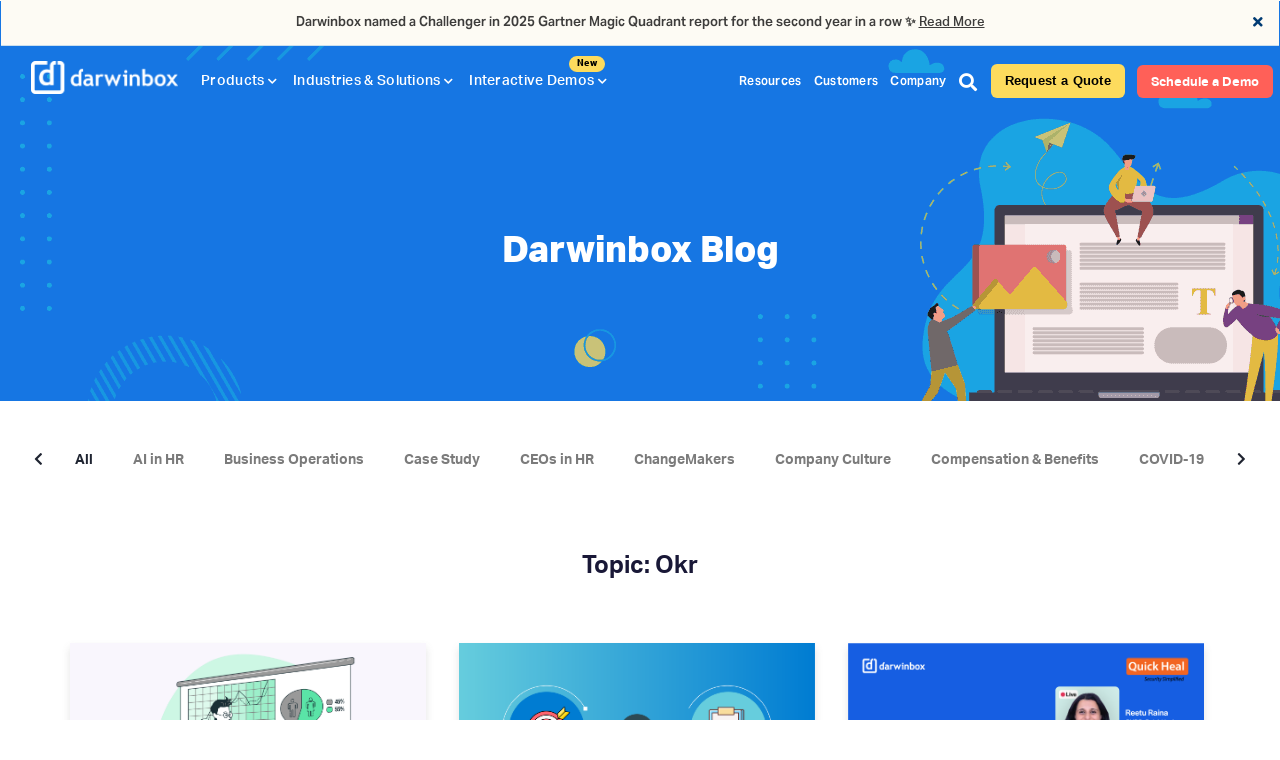

--- FILE ---
content_type: text/html; charset=UTF-8
request_url: https://blog.darwinbox.com/tag/okr
body_size: 37893
content:
<!doctype html><!--[if lt IE 7]> <html class="no-js lt-ie9 lt-ie8 lt-ie7" lang="en" > <![endif]--><!--[if IE 7]>    <html class="no-js lt-ie9 lt-ie8" lang="en" >        <![endif]--><!--[if IE 8]>    <html class="no-js lt-ie9" lang="en" >               <![endif]--><!--[if gt IE 8]><!--><html class="no-js" lang="en"><!--<![endif]--><head>
    <meta charset="utf-8">
    <meta http-equiv="X-UA-Compatible" content="IE=edge,chrome=1">
    <meta name="author" content="Darwinbox">
    <meta name="description" content="OKR | Darwinbox's Blog - Discover blog on HR trends, HR technology, research, and tools to build a better workplace.">
    <meta name="generator" content="HubSpot">
    <title>Darwinbox Blog - HR Technology | HR Trends | HR Tips | OKR</title>
    <link rel="shortcut icon" href="https://blog.darwinbox.com/hubfs/Favicon.png">
    
<meta name="viewport" content="width=device-width, initial-scale=1">

    <script src="/hs/hsstatic/jquery-libs/static-1.4/jquery/jquery-1.11.2.js"></script>
<script>hsjQuery = window['jQuery'];</script>
    <meta property="og:description" content="OKR | Darwinbox's Blog - Discover blog on HR trends, HR technology, research, and tools to build a better workplace.">
    <meta property="og:title" content="Darwinbox Blog - HR Technology | HR Trends | HR Tips | OKR">
    <meta name="twitter:description" content="OKR | Darwinbox's Blog - Discover blog on HR trends, HR technology, research, and tools to build a better workplace.">
    <meta name="twitter:title" content="Darwinbox Blog - HR Technology | HR Trends | HR Tips | OKR">

    

    

    <style>
a.cta_button{-moz-box-sizing:content-box !important;-webkit-box-sizing:content-box !important;box-sizing:content-box !important;vertical-align:middle}.hs-breadcrumb-menu{list-style-type:none;margin:0px 0px 0px 0px;padding:0px 0px 0px 0px}.hs-breadcrumb-menu-item{float:left;padding:10px 0px 10px 10px}.hs-breadcrumb-menu-divider:before{content:'›';padding-left:10px}.hs-featured-image-link{border:0}.hs-featured-image{float:right;margin:0 0 20px 20px;max-width:50%}@media (max-width: 568px){.hs-featured-image{float:none;margin:0;width:100%;max-width:100%}}.hs-screen-reader-text{clip:rect(1px, 1px, 1px, 1px);height:1px;overflow:hidden;position:absolute !important;width:1px}
</style>

<link rel="stylesheet" href="/hs/hsstatic/AsyncSupport/static-1.501/sass/comments_listing_asset.css">
<link rel="stylesheet" href="https://blog.darwinbox.com/hubfs/hub_generated/module_assets/1/134571965880/1766047850142/module_NavbarGlobal.css">
<link rel="stylesheet" href="https://blog.darwinbox.com/hubfs/hub_generated/module_assets/1/40166349788/1743807464779/module_search_input_result.min.css">
<link rel="stylesheet" href="https://blog.darwinbox.com/hubfs/hub_generated/module_assets/1/28173513972/1743807456413/module_Footer.min.css">
<link rel="stylesheet" href="https://blog.darwinbox.com/hubfs/hub_generated/module_assets/1/126722387790/1743807565644/module_FooterThai.min.css">
    


    
<!--  Added by GoogleAnalytics integration -->
<script>
var _hsp = window._hsp = window._hsp || [];
_hsp.push(['addPrivacyConsentListener', function(consent) { if (consent.allowed || (consent.categories && consent.categories.analytics)) {
  (function(i,s,o,g,r,a,m){i['GoogleAnalyticsObject']=r;i[r]=i[r]||function(){
  (i[r].q=i[r].q||[]).push(arguments)},i[r].l=1*new Date();a=s.createElement(o),
  m=s.getElementsByTagName(o)[0];a.async=1;a.src=g;m.parentNode.insertBefore(a,m)
})(window,document,'script','//www.google-analytics.com/analytics.js','ga');
  ga('create','UA-75095709-5','auto');
  ga('send','pageview');
}}]);
</script>

<!-- /Added by GoogleAnalytics integration -->

<!--  Added by GoogleTagManager integration -->
<script>
var _hsp = window._hsp = window._hsp || [];
window.dataLayer = window.dataLayer || [];
function gtag(){dataLayer.push(arguments);}

var useGoogleConsentModeV2 = true;
var waitForUpdateMillis = 1000;



var hsLoadGtm = function loadGtm() {
    if(window._hsGtmLoadOnce) {
      return;
    }

    if (useGoogleConsentModeV2) {

      gtag('set','developer_id.dZTQ1Zm',true);

      gtag('consent', 'default', {
      'ad_storage': 'denied',
      'analytics_storage': 'denied',
      'ad_user_data': 'denied',
      'ad_personalization': 'denied',
      'wait_for_update': waitForUpdateMillis
      });

      _hsp.push(['useGoogleConsentModeV2'])
    }

    (function(w,d,s,l,i){w[l]=w[l]||[];w[l].push({'gtm.start':
    new Date().getTime(),event:'gtm.js'});var f=d.getElementsByTagName(s)[0],
    j=d.createElement(s),dl=l!='dataLayer'?'&l='+l:'';j.async=true;j.src=
    'https://www.googletagmanager.com/gtm.js?id='+i+dl;f.parentNode.insertBefore(j,f);
    })(window,document,'script','dataLayer','GTM-KK65RWM');

    window._hsGtmLoadOnce = true;
};

_hsp.push(['addPrivacyConsentListener', function(consent){
  if(consent.allowed || (consent.categories && consent.categories.analytics)){
    hsLoadGtm();
  }
}]);

</script>

<!-- /Added by GoogleTagManager integration -->



<!-- Start of Async Drift Code -->
<script>
"use strict";

!function() {
  var t = window.driftt = window.drift = window.driftt || [];
  if (!t.init) {
    if (t.invoked) return void (window.console && console.error && console.error("Drift snippet included twice."));
    t.invoked = !0, t.methods = [ "identify", "config", "track", "reset", "debug", "show", "ping", "page", "hide", "off", "on" ], 
    t.factory = function(e) {
      return function() {
        var n = Array.prototype.slice.call(arguments);
        return n.unshift(e), t.push(n), t;
      };
    }, t.methods.forEach(function(e) {
      t[e] = t.factory(e);
    }), t.load = function(t) {
      var e = 3e5, n = Math.ceil(new Date() / e) * e, o = document.createElement("script");
      o.type = "text/javascript", o.async = !0, o.crossorigin = "anonymous", o.src = "https://js.driftt.com/include/" + n + "/" + t + ".js";
      var i = document.getElementsByTagName("script")[0];
      i.parentNode.insertBefore(o, i);
    };
  }
}();
drift.SNIPPET_VERSION = '0.3.1';
drift.load('gkwaynr6zks6');
</script>
<!-- End of Async Drift Code -->

<style>
.hs_clearbit___contact_phone_number,.hs_clearbit__contact_inactive_at,.hs_clearbit__utc_offset___company,.hs_clearbit__country_code,.hs_clearbit__timezone___company,.hs_clearbit__company_indexed_at,.hs_clearbit__company_alexa_global_rank,.hs_clearbit___contact_twitter_statuses,.hs_clearbit___contact_twitter_favourites,.hs_clearbit__timezone___contact,.hs_clearbit__utc_offset___contact,.hs_clearbit__fuzzy.hs-clearbit__fuzzy,.hs_clearbit__company_subpremise,.hs_clearbit__contact_location,.hs_clearbit__system_status,.hs_clearbit__company_street_name,.hs_clearbit__company_street_number,.hs_clearbit__contact_indexed_at,.hs_clearbit___contact_full_name,.hs_clearbit__company_alexa_us_rank,.hs_clearbit__enrichment_processed_at,.hs_clearbit___company_crunchbase_handle, .hs_clearbit___company_email_addresses, .hs_clearbit___company_email_provider_validation, .hs_clearbit___company_facebook_handle, .hs_clearbit___company_facebook_likes, .hs_clearbit___company_linkedin_handle, .hs_clearbit___company_name, .hs_clearbit___company_parent_domain, .hs_clearbit___company_twitter_followers, .hs_clearbit___company_twitter_handle, .hs_clearbit___company_type, .hs_clearbit___contact_bio, .hs_clearbit___contact_facebook_handle, .hs_clearbit___contact_first_name, .hs_clearbit___contact_job_role, .hs_clearbit___contact_job_title, .hs_clearbit___contact_last_name, .hs_clearbit___contact_linkedin_handle, .hs_clearbit___contact_seniority, .hs_clearbit___contact_sub_role, .hs_clearbit___contact_twitter_bio, .hs_clearbit___contact_twitter_followers, .hs_clearbit___contact_twitter_handle, .hs_clearbit__company_annual_revenue, .hs_clearbit__company_city, .hs_clearbit__company_country, .hs_clearbit__company_description, .hs_clearbit__company_domain, .hs_clearbit__company_domain_aliases, .hs_clearbit__company_estimated_annual_revenue, .hs_clearbit__company_fiscal_year_end, .hs_clearbit__company_founding_year, .hs_clearbit__company_funding_raised, .hs_clearbit__company_hq_phone_number, .hs_clearbit__company_industry, .hs_clearbit__company_industry_group, .hs_clearbit__company_legal_name, .hs_clearbit__company_location, .hs_clearbit__company_logo, .hs_clearbit__company_market_cap, .hs_clearbit__company_phone_numbers, .hs_clearbit__company_postal_code, .hs_clearbit__company_sector, .hs_clearbit__company_state, .hs_clearbit__company_state_code, .hs_clearbit__company_sub_industry, .hs_clearbit__company_tags, .hs_clearbit__company_tech_used, .hs_clearbit__company_tech_used__by_categories_, .hs_clearbit__company_total_employees, .hs_clearbit__contact_city, .hs_clearbit__contact_country, .hs_clearbit__contact_email_address, .hs_clearbit__no__of_employees, .hs_clearbit__contact_state_region, .hs_clearbit__contact_phone_number{display: none!important;}
.hs_company { display: block!important; }
</style>


    <script>
jQuery(window).on('load', function() {
  if (!jQuery('#meta-pixel-script').length) {
    var pixelCode = `
      !function(f,b,e,v,n,t,s)
      {if(f.fbq)return;n=f.fbq=function(){n.callMethod?
      n.callMethod.apply(n,arguments):n.queue.push(arguments)};
      if(!f._fbq)f._fbq=n;n.push=n;n.loaded=!0;n.version='2.0';
      n.queue=[];t=b.createElement(e);t.async=!0;
      t.src=v;s=b.getElementsByTagName(e)[0];
      s.parentNode.insertBefore(t,s)}(window, document,'script',
      'https://connect.facebook.net/en_US/fbevents.js');
      fbq('init', '738732761162408');
      fbq('track', 'PageView');
    `;

    jQuery('<script>', {
      id: 'meta-pixel-script',
      async: true,
      html: pixelCode
    }).appendTo('head');

    jQuery('<noscript><img height="1" width="1" style="display:none" src="https://www.facebook.com/tr?id=738732761162408&ev=PageView&noscript=1"/></noscript>').appendTo('head');

    console.log(' Meta Pixel script injected');  
  } else {
  }  
});     
</script>
<!-- Global site tag (gtag.js) - Google Analytics -->
<script async src="https://www.googletagmanager.com/gtag/js?id=UA-75095709-5"></script>
<script>
  window.dataLayer = window.dataLayer || [];
  function gtag(){dataLayer.push(arguments);}
  gtag('js', new Date());

  gtag('config', 'UA-75095709-5');
</script>

<!-- Global site tag (gtag.js) - Google Analytics -->
<script async src="https://www.googletagmanager.com/gtag/js?id=UA-75095709-1"></script>
<script>
  window.dataLayer = window.dataLayer || [];
  function gtag(){dataLayer.push(arguments);}
  gtag('js', new Date());

  gtag('config', 'UA-75095709-1');
</script>


<!-- Global site tag (gtag.js) - Google Ads: 630782452 -->
<script async src="https://www.googletagmanager.com/gtag/js?id=AW-630782452"></script>
<script>
  window.dataLayer = window.dataLayer || [];
  function gtag(){dataLayer.push(arguments);}
  gtag('js', new Date());

  gtag('config', 'AW-630782452');
</script>


<!-- Linkedin Ads Tags -->
<script type="text/javascript">
_linkedin_partner_id = "231787";
window._linkedin_data_partner_ids = window._linkedin_data_partner_ids || [];
window._linkedin_data_partner_ids.push(_linkedin_partner_id);
</script><script type="text/javascript">
(function(){var s = document.getElementsByTagName("script")[0];
var b = document.createElement("script");
b.type = "text/javascript";b.async = true;
b.src = "https://snap.licdn.com/li.lms-analytics/insight.min.js";
s.parentNode.insertBefore(b, s);})();
</script>
<noscript>
&lt;img  height="1" width="1" style="display:none;" alt="" src="https://px.ads.linkedin.com/collect/?pid=231787&amp;amp;fmt=gif"&gt;
</noscript>

<meta name="google-site-verification" content="ZGt_oU5vw0VZTZG7n5-KwOCHB_RlT95SQ7HcYjmH-3c">
<meta name="msvalidate.01" content="B9C343537A78F5D492D87620B3F146F8">

<script type="application/ld+json">
{
  "@context": "https://schema.org",
  "@type": "BlogPosting",

  "mainEntityOfPage": {
    "@type": "WebPage",
    "@id": "https://blog.darwinbox.com/tag/okr"
  },

  "headline": "Darwinbox Blog",

  "image": {
    "@type": "ImageObject",
    "url": ""
  },

  "datePublished": 0,
  "dateModified": "2024-10-01T12:00:00",

  "author": {
    "@type": "Person",
    "name": "Darwinbox"
  },

  "publisher": {
    "@type": "Organization",
    "name": "Darwinbox",
    "logo": {
      "@type": "ImageObject",
      "url": "https://cdn2.hubspot.net/hubfs/5451430/Darwinbox_2.png"
    }
  },

  "description": "OKR | Darwinbox's Blog - Discover blog on HR trends, HR technology, research, and tools to build a better workplace."
}
</script>
 <!-- End Schema --> 
<script>
  // Function to generate FAQ Schema
  function generateFAQSchema() {
    const faqs = [];

    // Locate the <h2> with value "FAQs"
    const faqSectionHeader = Array.from(document.querySelectorAll("h2")).find(
      (h2) => h2.textContent.trim() === "FAQs"
    );

    if (faqSectionHeader) {
      // Locate all questions (<h3> tags) following the FAQ section header
      let currentNode = faqSectionHeader.nextElementSibling;
      while (currentNode) {
        if (currentNode.tagName === "H3") {
          const question = currentNode.textContent.trim();
          let answerText = "";

          // Collect answer content until the next <h3> or end of section
          let answerNode = currentNode.nextElementSibling;
          while (
            answerNode &&
            answerNode.tagName !== "H3" &&
            answerNode.tagName !== "H2"
          ) {
            if (
              ["P", "UL", "OL", "A"].includes(answerNode.tagName) &&
              answerNode.textContent.trim()
            ) {
              // Append plain text from each answer node
              answerText += " " + answerNode.textContent.trim();
            }
            answerNode = answerNode.nextElementSibling;
          }

          if (question && answerText.trim()) {
            faqs.push({
              "@type": "Question",
              "name": question,
              "acceptedAnswer": {
                "@type": "Answer",
                "text": answerText.trim(), // Ensure plain text is used
              },
            });
          }
        }
        currentNode = currentNode.nextElementSibling;
      }

      if (faqs.length > 0) {
        // Create JSON-LD FAQ schema
        const faqSchema = {
          "@context": "https://schema.org",
          "@type": "FAQPage",
          "mainEntity": faqs,
        };

        // Add schema to the head section
        const scriptTag = document.createElement("script");
        scriptTag.setAttribute("type", "application/ld+json");
        scriptTag.textContent = JSON.stringify(faqSchema, null, 2);
        document.head.appendChild(scriptTag);

      } else {
      }
    } else {
    }
  }

  // Call the function to generate the schema
  setTimeout(() => {
    generateFAQSchema();
  }, 1000);
</script>
 
<script>
  document.addEventListener("DOMContentLoaded", function () {
    // Function to generate FAQ Schema
    function generateFAQSchema() {
      const faqs = [];

      // Select all FAQ items
      const faqItems = document.querySelectorAll(".adsFaqs .panel-group .panel"); // FAQ item container class
      if (faqItems.length > 0) {
        faqItems.forEach(function (item) {
          // Extract question and answer
          const questionElement = item.querySelector(".panel .panel-heading .panel-title a"); // Question class
          const answerElement = item.querySelector(".panel .panel-collapse .panel-body ul li"); // Answer class

          if (questionElement && answerElement) {
            const question = questionElement.textContent.trim();
            let answer = "";

            // Handle dynamic or hidden content
            if (answerElement.textContent.trim()) {
              answer = answerElement.textContent.trim(); // Plain text content
            } else if (answerElement.innerHTML.trim()) {
              answer = answerElement.innerHTML.trim(); // Fallback to HTML content
            }

            if (question && answer) {
              faqs.push({
                "@type": "Question",
                "name": question,
                "acceptedAnswer": {
                  "@type": "Answer",
                  "text": answer
                }
              });
            }
          }
        });

        if (faqs.length > 0) {
          // Create JSON-LD FAQ schema
          const faqSchema = {
            "@context": "https://schema.org",
            "@type": "FAQPage",
            "mainEntity": faqs
          };

          // Add schema to the head section
          const scriptTag = document.createElement("script");
          scriptTag.setAttribute("type", "application/ld+json");
          scriptTag.textContent = JSON.stringify(faqSchema, null, 2);
          document.head.appendChild(scriptTag);

        } else {
        }
      } else {
      }
    }

    // Call the function to generate the schema
    generateFAQSchema();
  });
</script>





<script type="text/javascript" src="https://a.omappapi.com/app/js/api.min.js" data-account="87879" data-user="78156" async></script>
<meta property="og:type" content="blog">
<meta name="twitter:card" content="summary">
<meta name="twitter:domain" content="blog.darwinbox.com">
<link rel="alternate" type="application/rss+xml" href="https://blog.darwinbox.com/rss.xml">
<script src="//platform.linkedin.com/in.js" type="text/javascript">
    lang: en_US
</script>

<meta http-equiv="content-language" content="en">
<link rel="stylesheet" href="//7052064.fs1.hubspotusercontent-na1.net/hubfs/7052064/hub_generated/template_assets/DEFAULT_ASSET/1768512326113/template_layout.min.css">


<link rel="stylesheet" href="https://blog.darwinbox.com/hubfs/hub_generated/template_assets/1/25287576769/1742454953909/template_Awwal_minimal_blog_template.min.css">
<link rel="stylesheet" href="https://blog.darwinbox.com/hubfs/hub_generated/template_assets/1/20935085851/1739783835520/template_bootstrap.min.css">
<link rel="stylesheet" href="https://blog.darwinbox.com/hubfs/hub_generated/template_assets/1/88398502015/1739964101212/template_TwoStepFormStyle.min.css">

    <meta name="robots" content="index, follow, max-image-preview:large, max-snippet:-1, max-video-preview:-1"> 
<!-- <link rel="stylesheet" href="https://use.typekit.net/uqz5mdr.css">   -->
<!-- <link href="https://fonts.googleapis.com/icon?family=Material+Icons" rel="stylesheet"> -->
<!-- <link href="https://fonts.cdnfonts.com/css/charter-itc-tt" rel="stylesheet">  -->
<link rel="stylesheet" href="https://fonts.cdnfonts.com/css/charter-itc-tt" integrity="sha256-BWQw05H0SFOU8MeDYEO1CN2P3LUoQuCSKDVFp6jaEHs=" crossorigin="anonymous">
<link rel="stylesheet" href="https://fonts.googleapis.com/icon?family=Material+Icons" integrity="sha256-6MbNqhxTPT9ncH14RRxe2VQfd8cKj8ebDKbyNSY773w=" crossorigin="anonymous">
<link rel="stylesheet" href="https://use.typekit.net/uqz5mdr.css" integrity="sha256-a/d6yaC5s8g2rnfMDvMw7xMx1nCwh6O0cyl9Ni7dHuk=" crossorigin="anonymous">
               
 
<!-- Spara Script-->
    <script>jQuery(document).ready(function($) {

  // Ensure dataLayer exists
  window.dataLayer = window.dataLayer || [];

  // Capture server-side injected country into a variable
  var userCountry = 'us';

  // Push geo event into dataLayer
  dataLayer.push({
    event: 'geo_init',
    hsCountry: userCountry
  });

  (function() {
    function checkCountry() {

      if (!window.dataLayer) {
        return false;
      }


      for (var i = 0; i < dataLayer.length; i++) {
        var d = dataLayer[i];

        if (d && d.hsCountry) {
          if (d.hsCountry.toUpperCase() === "US") {
            // prevent duplicate script load
            if (!document.getElementById("spara-script")) {
              var s = document.createElement("script");
              s.type = "text/javascript";
              s.src = "https://app.spara.co/embed-PUsnJPeu3.js";
              s.id = "spara-script";
              document.head.appendChild(s);

            } else {
            }

            return true;
          } else {
            console.log("🌐 Visitor country is not US →", d.hsCountry);
          }
        }
      }

      return false;
    }
  
    // Run immediately
    if (!checkCountry()) {
      var originalPush = dataLayer.push;
      dataLayer.push = function() {
        var result = originalPush.apply(dataLayer, arguments);
        checkCountry();
        return result;
      }; 
    } else {
    }
  })();
});
</script>

<style>
  .footer.thai{display:none;} 
  .blog-topics.sld ::-webkit-scrollbar {width: 0px;  height:5px;}
  .blog-topics.sld ::-webkit-scrollbar-track {box-shadow: inset 0 0 6px rgba(0, 0, 0);}
  .blog-topics.sld ::-webkit-scrollbar-thumb {background-color: #0183ff;outline: 1px solid #0183ff; } 
  .blog-topics.sld .topic { display: none; } 
  .blog-topics.sld ul{ display: block;min-height: 0px;position: unset;transform: scaleY(1); -webkit-transform: scaleY(1); -ms-transform: scaleY(1); -o-transform: scaleY(1);} 
  .blog-topics.sld li { float: left;} 
  .blog-topics.sld ul li a{padding: 10px 35px 10px 5px;color: #7b7b7b;transition: all 0.5s; -webkit-transition: all 0.5s;-moz-transition: all 0.5s;}
  .blog-topics.sld ul li.active a,.blog-topics.sld li:hover a{color: #1f2431;}
  .topic-filter {background: #fff;padding: 30px 0 0;} 
  .blog-topics.sld ul {display: flex;overflow-y: scroll; white-space: nowrap;}
  .blog-topics.sld li:hover,.blog-topics.sld li{ border-bottom: 0px #f4f4f4 solid; background: transparent; }
  .deskFilter .right, .left {position: absolute;padding: 2px 4px;top: 16px;background-color: white;color: #1f2431;}
  .deskFilter .right {right: -25px;}
  .deskFilter .left {left: -25px;}
  .deskFilter{display:block!important;}
  .mobFilter{display:none!important;} 
  .progress-container { top: 127px;} 
  .progress-container .progress-bar { margin-top: -5px;} 
  .main-banner .banner-inner h1 {padding-top: 80px;}  
  .hs-blog-post .navbar { padding-top: 0px; }
/*   .blog-post-header .section.post-header .page-center h1{padding-top: 70px;}   */  
  .exploreblock{background-color: #f4f5ff; border: 1px solid rgb(91 59 151 / 32%); border-radius: 4px; padding: 20px 20px 10px;margin: 15px 0;}
  .exploreblock h6{text-align: left;color: #2c2d4f; font-size: 18px; line-height: 1.8;font-family: AktivGroteskCorp-Bold!important; }
  .exploreblock h6 a{color: #0183ff;font-family: AktivGroteskCorp-Bold!important;} 
.blogquotegt { display: flex; align-items: flex-start; } 
  .blogquotegt .vectorQuote{ width: 230px; text-align: left; margin-top: 25px; }
  .amp-mode-mouse .logo-header-text, .logo-header-text {display: none;} 


  .amp-mode-mouse .logo-header-text, .logo-header-text {display: none;} 
  span.logo-header-text { 
    display: none;
  }
.hs_privacy_consent { position: relative; }
  .hs_privacy_consent ul li label{display: flex; }
  .hs_privacy_consent ul li label span{color: #fff;    margin-left: 20px; }
  .hs_privacy_consent ul li label [type=checkbox]+span:before{height: 13px;width:13px;border-radius: 2px;    margin-top: 0px;    overflow: hidden;} 
  .hs_privacy_consent ul li label [type=checkbox]:checked+span:before{    font-size: 13px;}   

  @media only screen and (max-width: 768px) {
    .deskFilter{display:none!important;}
    .mobFilter{display:block!important;}
    .topic-filter {background: #333333;padding: 25px 0;}
    .progress-container { top: 152px; } 
    .navbar ul li.blog-search { display: none!important;}
    .explorestrip .exploreblock h6 {font-size: 16px;} 
    .blogquotegt .vectorQuote { margin-right: 20px; width: 170px;}
    

  }

  /* 
  .core_sec_three .main_box .imagediv { transition: all 0.5s; z-index: 1;transform-origin: 0% 50%;background: #fddb5d;min-height:280px;  border-radius: 5px 5px 0px 0px;padding:15px;} 
  .core_sec_three .main_box .imagediv h5{color:#1f2431;font-size:18px;font-weight:700;text-align:center; } 
  .core_sec_three .main_box .box:hover .imagediv{ transform: translate3d(0px, -50%, 0px) rotateZ(-4deg);  } 
  .core_sec_three .main_box .box:hover .contentdiv{ transform: translate3d(0px, 0%, 0px) rotateZ(4deg); } 
  .core_sec_three .main_box .box .contentdiv { box-shadow: 0 2px 10px 0 rgba(0,0,0,.1); background-color: #fff; border-radius: 5px;position: absolute; top: 0; width: 100%;transition: all 0.5s;transform-origin: 100% 100%;}
  .core_sec_three .main_box{display: flex; flex-wrap: wrap;} 
  .core_sec_three .main_box .box{ position: relative;text-align: center; max-width:31%; min-height: 280px; width: 31%;margin: 1%;padding: 0; }
  .core_sec_three .main_box .box:hover { -ms-transform: translateY(-6px); transform: translateY(-6px); box-shadow: 0 7px 10px 0 rgba(0,0,0,.1); }
  .core_sec_three .main_box .box h3{margin: 0!important;}
  .core_sec_three .main_box .box h3 img {max-width:100%;margin: 0!important;    border-radius: 5px 5px 0px 0px;}
  .core_sec_three .main_box .box h4{text-transform: uppercase;margin:14px;font-size: 11px; line-height: 1.3!important; text-align: left; color: #0183ff!important;font-weight:600;text-align:center;}
  .core_sec_three .main_box .box p{margin-bottom: 15px;font-size: 14px; line-height: 1.6; text-align: center; margin:0px auto 10px!important;color: #000;padding: 0 10px;font-weight: 400;}
  .core_sec_three .main_box .box a{font-weight:600; font-size: 14px; border-radius: 4px;float:right;}
  .core_sec_three .main_box .box a img{display:unset; margin:0!important;}
  .core_sec_three .main_box .box .one{list-style-type: disc; padding-left: 0 !important; margin-left: 20px; text-align: left; line-height: 1.8; font-size: 13px;}
  .core_sec_three .main_box .box .lern_more{font-size: 13px; text-align: right; padding: 0; margin-bottom: 15px!important;margin-right:20px!important;}
  */

  .core_sec_three .main_box{display: flex; flex-wrap: wrap;} 
  .core_sec_three .main_box .box{text-align: center; max-width:31%; min-height: 265px; width: 31%;margin: 1%;padding: 0; overflow: hidden; box-shadow: 0 2px 10px 0 rgba(0,0,0,.1); background-color: #fff; border-radius: 5px; position: relative;transition: all .3s ease; -webkit-transition: all .3s ease; -moz-transition: all .3s ease; -ms-transition: all .3s ease; -o-transition: all .3s ease; transform: translateY(0);}
  .core_sec_three .main_box .box:hover { -ms-transform: translateY(-6px); transform: translateY(-6px); box-shadow: 0 7px 10px 0 rgba(0,0,0,.1); }
  .core_sec_three .main_box .box h3{margin: 0!important;height: 120px; overflow: hidden;}
  .core_sec_three .main_box .box h3 img {max-width:100%;margin: 0!important;} 
  .core_sec_three .main_box .box h4{ line-height: 1.3!important;font-family: AktivGroteskCorp-Bold!important;}  
  .core_sec_three .main_box .box p{margin: 15px!important; text-align: center;min-height:67px!important;}
  .core_sec_three .main_box .box a{padding: 0px!important;}
  .core_sec_three .main_box .box h6 .material-icons { font-size: 18px; color: #0183ff; transform: translate(5px,5px); }
  .relatedResourcesList ul li{color:#0183ff!important;}
  .relatedResourcesList ul li a{color:#0183ff!important;text-decoration: underline!important;}
  /*   .core_sec_three .main_box .box h4{text-transform: uppercase;margin:14px;font-size: 11px; line-height: 1.3!important; text-align: left; color: #0183ff!important;font-weight:600;text-align:center;} */
  /*   .core_sec_three .main_box .box p{margin-bottom: 15px;font-size: 14px; line-height: 1.6; text-align: center; margin:0px auto 10px!important;color: #000;padding: 0 10px;font-weight: 400;} */
  /*   .core_sec_three .main_box .box a{font-weight:600; font-size: 14px; border-radius: 4px;float:right;padding: 0px!important;} */
  /*   .core_sec_three .main_box .box a img{display:unset; margin:0!important;} */
  /*   .core_sec_three .main_box .box .one{list-style-type: disc; padding-left: 0 !important; margin-left: 20px; text-align: left; line-height: 1.8; font-size: 13px;} */
  /*   .core_sec_three .main_box .box .lern_more{font-size: 13px; text-align: right; padding: 0; margin-bottom: 15px!important;margin-right:20px!important;} */




  .blogStripForm{  z-index:2;position: relative;} 
  .blogStripForm input[type="text"]:focus::placeholder, input[type="number"]:focus::placeholder, input[type="email"]:focus::placeholder,input[type="tel"]:focus::placeholder, select:focus::placeholder{color: #2582eb; font-family: AktivGroteskCorp-Regular!important;}
  .blogStripForm input[type="text"]:focus, input[type="number"]:focus, input[type="email"]:focus, input[type="tel"]:focus,select:focus{border: 1px solid #2582eb;font-family: AktivGroteskCorp-Regular!important;}
  .blogStripForm input[type="text"],input[type="number"],input[type="email"],input[type="tel"] {height: auto;background: #fff;padding: 10px 36% 10px 10px!important;margin: 0px 0px;min-height: 45px!important;border-radius: 4px;width: 100% !important;border: none; border: 1px solid #fddb5d; display: block; width: 100%!important;font-size: 12px; position: relative; outline: none;transition: all 0.3s ease;font-family: AktivGroteskCorp-Regular!important;}
  .blogStripForm select {padding: 9.5px!important;margin-top:5px!important;background: transparent;border: 1px solid rgba(0,0,0,0.1);border-radius: 4px;font-size: .8rem;width: 100% !important;}
  .blogStripForm input[type="submit"]{    position: absolute;right: 0;top: 0;font-family: AktivGroteskCorp-Bold!important;text-transform:uppercase;padding:14px;max-width: 100%;background-color: #fddb5d!important;color:#000000;font-weight:700;cursor: pointer;font-size: 12px;border: none;border-radius: 7px;margin:auto;display: block;border-top-left-radius: 0;border-bottom-left-radius: 0;}
  .blogStripForm .hs-form select{ border: none; border: 1px solid #ccc; display: block; width: 100%!important; margin-bottom: 15px; font-size: 13px; position: relative; padding: 10px 0; outline: none;height: 42px; background: url('https://blog.darwinbox.com/hubfs/arrow-down-sign-to-navigate.png') no-repeat right; -webkit-appearance: none;background-position-x: 96%; color: #333333; line-height: 1;}
  .blogStripForm .hs-form select option{color:#000!important;}  
  .blogStripForm fieldset{max-width:100%!important;}  
  .blogStripForm .form-title,.hs-main-font-element h3 {font-family: AktivGroteskCorp-Bold!important;font-size: 20px; text-align: center; font-weight: 500; line-height: 1.5;color:#000!important; padding: 20px 0 0;margin-bottom:0px; } 
  .blogStripForm .form-title span{color:#1676e2;display:block;font-size: 14px;font-family: AktivGroteskCorp-Bold!important;} 
  .blogStripForm .hs-error-msg{color:red!important;display: block!important;font-weight: 500;font-size: 12px;margin-top: 30px;} 
  .hs-main-font-element{color:#0183ff!important;display: block!important;font-weight: 500;font-size: 12px;margin-top: 30px;} 
  .blogStripForm .hs-form-required{display:none;}
  .blogStripForm .hs_form {text-align: center; background: #f3f3f3; border-radius: 7px; padding: 2% 2% 3%; position: relative; margin-top: -10%; }
  .blogStripForm label{color: #000000;font-size:12px;display:none;}   
  .blogStripForm .hs-form ul{padding-left: 5px;list-style-type: none;} 
  .blogStripForm .hs-form ul li label span { margin-left: 10px;line-height: 1.8;font-family: AktivGroteskCorp-Regular!important; }
  .blogStripForm .hs-form ul li label { color: #000; font-size: 10px; font-weight: 400; font-family: AktivGroteskCorp-Regular!important;}  
  .blogStripForm .hs-form ul { display: flex; justify-content: center; align-items: center; flex-wrap: wrap; }
  .blogStripForm .hs-form ul li { width: 50%; } 
  .blogStripForm .hs-error-msgs li { width: 100%!important; } 
  .blogStripForm legend { margin-bottom: 10px; font-size: 14px; font-weight: 600; border-bottom: 0px solid #e5e5e5; } 
  .blogStripForm ul#form-titles{margin-bottom:0px;list-style: none;padding-left: 0;}
  .blogStripForm .hs-form ul.inputs-list { display: block; margin-top: 10px;}
  .blogStripForm .hs-form ul.inputs-list li { width: 100%; }
  .blogStripForm .hs-form ul.inputs-list li label { display: flex; }  
  .blogStripForm .hs-form ul.inputs-list li label input{ margin-top:2px;}
  .blogStripForm .hs-form ul.inputs-list li label input span{font-family: AktivGroteskCorp-Regular!important;} 
  .blueStrip img{margin: 10px auto!important;} 
  .bluestripCta{margin: 10px auto;}
  .section.post-body .modulesList ol li {line-height: 1.3; }
  .modulesListO { background: #EDF6FF; border-radius: 7px; padding: 15px; }  
  .modulesListO ol, .moduleMenu ol{ list-style: circle;} 
  .modulesListO ol li a { color: #1f2431;} 
  .modulesListO ol li::marker { color: #1f2431; } 
  .moduleMenu{display:none;}  
  .moduleMenu.modulefixed{overflow-y: scroll; -ms-overflow-style: none; scrollbar-width: none;z-index: 3;display:block;position: fixed; bottom: 0; background: #EDF6FF; left: 0; padding: 15px; height: 84vh; overflow-y: scroll; max-width: 16%;    box-shadow: 0 0 10px 0 rgb(0 0 0 / 20%);  animation: moduleSmoothScroll 1s forwards;}
  @keyframes moduleSmoothScroll { 0% { transform: translateY(-40px);} 100% { transform: translateY(0px); } }
  .moduleMenu.modulefixed::-webkit-scrollbar{  display: none;}
  .moduleMenu.modulefixed ol li a{font-size:12px;margin-bottom: 15px; }
  .moduleMenu.modulefixed ol li a,.modulesList.modulefixed ol li::marker { color: #1f2431; } 
  .modulesListO ol li:hover a,.moduleMenu.modulefixed ol li:hover a, .modulesListO ol li:hover::marker, .moduleMenu.modulefixed ol li:hover::marker{color:#FC6A6B;text-decoration: underline!important;list-style: disc;}
  .moduleToggle{display: none;} 
  .moduleToggle{position: fixed; left: 0; top: 50%;}
  .moduleToggle button{background: #EDF6FF; border: 2px solid #EDF6FF;    box-shadow: 0 0 10px 0 rgb(0 0 0 / 20%); color: #1f2431; padding: 5px 12px 5px 10px; border-radius: 0px 10px 10px 0px; font-size: 20px; margin: 0px; }
  .moduleToggle button.active{ border: 2px #fff solid;animation-name: menuborder;animation-duration: 2s;animation-direction: alternate;animation-timing-function: ease-in-out;animation-iteration-count: 4;}
  @keyframes menuborder { 
    0% { border-color:#fddb5d;color:#fddb5d; }  
    20% { border-color:#FF6058 ;color:#FF6058; }  
    40% { border-color:#0183ff ;color:#0183ff; }  
    60% { border-color:#fddb5d ;color:#fddb5d; }  
    80% { border-color:#FF6058 ;color:#FF6058; }  
    100% { border-color:#0183ff ;color:#0183ff; }  
  } 
  
  

/*   .hs-blog-post .social-sharing-wrapper .advancedMenuList { margin: auto; max-width: 270px; background-color: #0183ff; top: 155px; left: 0px; box-shadow: 0px 0px 4px 1px #aaa; padding: 10px; overflow-y: scroll !important; bottom: 0px; }
  .hs-blog-post .social-sharing-wrapper .advancedMenuList ul{list-style-type: none;font-weight: 600;margin: 10px 0!important;counter-reset: item;padding: 0px;padding-left: 15px;}
  .hs-blog-post .social-sharing-wrapper .advancedMenuList ul li{align-items: center;color:#fff;line-height:1.8!important;display: flex;}
  .hs-blog-post .social-sharing-wrapper .advancedMenuList ul li:before { margin-top: 13px;width: 30px;text-align: center;content: counter(item) " "; counter-increment: item; font-size: 22px; position: absolute;margin-left: -20px;font-weight:800; }
  .hs-blog-post .social-sharing-wrapper .advancedMenuList ul li a{margin-left: 20px!important;margin-top: 10px!important;height: unset!important;font-family: 'AktivGroteskCorp-Medium'; text-align: left!important;color:#fff;padding-left: 15px;margin-left: 20px;border-left: 1px solid #fff;font-size: 12px!important;}
  .hs-blog-post .social-sharing-wrapper .advancedMenu { position: fixed; right: 0; z-index: 1; top: 50%; background: #1f243145; color: #fff; font-size: 24px; padding: 8px 5px 8px 12px; float: right; border-radius: 50%; border: 0; border-top-right-radius: 0; border-bottom-right-radius: 0; }
  .hs-blog-post .social-sharing-wrapper .advancedMenuList button.close { color: #fff; opacity: 1; }
  .hs-blog-post .social-sharing-wrapper .advancedMenuList.bchide{display:none!important;} */
  
  .adsFaqs {padding: 0px!important;    margin-top: 25px;}
  .adsFaqs .container { width: unset!important; }
  .adsFaqs h2{margin-top: 10px!important; font-size: 26px!important;    margin-bottom: 0px!important;}
  .adsFaqs .panel-title>a {font-size: 18px; padding: 20px;} 
  .adsFaqs .panel-group .panel-heading+.panel-collapse>.panel-body { font-size: 14px;}
  .adsFaqs .panel-group .panel-heading+.panel-collapse>.panel-body p{ padding: 5px 0px;font-size: 16px; line-height: 1.6; margin: 5px 0px!important;}
  .adsFaqs .panel-body { padding: 10px 20px; }
	
.hs-content-id-131998803538 .langtoggle, 
  .hs-content-id-132053143079 .langtoggle, 
  .hs-content-id-131998692656 .langtoggle, 
  .hs-content-id-131814934686 .langtoggle, 
  .hs-content-id-131997957739 .langtoggle, 
  .hs-content-id-93291413611 .langtoggle, 
  .hs-content-id-78525104988 .langtoggle, 
  .hs-content-id-98070254684 .langtoggle, 
  .hs-content-id-114195022713 .langtoggle, 
  .hs-content-id-123969529866 .langtoggle, 
  .hs-content-id-140763147885 .langtoggle, 
  .hs-content-id-100873539103 .langtoggle, 
  .hs-content-id-148875669537 .langtoggle, 
  .hs-content-id-148875669528 .langtoggle, 
  .hs-content-id-132027591351 .langtoggle, 
  .hs-content-id-123260018236 .langtoggle{ display:block!important;}

  
  @media (max-width: 1139px){.core_sec_three .main_box .box{max-width: 28%;width:28%;}}
  @media (max-width: 769px){.core_sec_three .main_box .box{max-width: 45%;width:45%;}} 
  @media (max-width: 767px){
    .hs-content-id-131998803538 .langtoggleMobile, 
    .hs-content-id-132053143079 .langtoggleMobile, 
    .hs-content-id-131998692656 .langtoggleMobile, 
    .hs-content-id-131814934686 .langtoggleMobile, 
    .hs-content-id-131997957739 .langtoggleMobile, 
    .hs-content-id-93291413611 .langtoggleMobile, 
    .hs-content-id-78525104988 .langtoggleMobile, 
    .hs-content-id-98070254684 .langtoggleMobile, 
    .hs-content-id-114195022713 .langtoggleMobile, 
    .hs-content-id-123969529866 .langtoggleMobile, 
    .hs-content-id-140763147885 .langtoggleMobile, 
    .hs-content-id-100873539103 .langtoggleMobile, 
    .hs-content-id-148875669537 .langtoggleMobile, 
    .hs-content-id-148875669528 .langtoggleMobile, 
    .hs-content-id-132027591351 .langtoggleMobile, 
    .hs-content-id-123260018236 .langtoggleMobile{display:block!important;}
    .core_sec_three .main_box .box{max-width: 100%;width:100%;margin: 15px 0;}  
    .core_sec_three .main_box .box p {max-width: 100%!important;min-height: unset!important;} 
    .blueStrip h4 { padding: 20px 0px;font-size: 16px!important; }
    .blueStrip{text-align: center;}
    .core_sec_three .main_box .box h3{height: unset; }
    .advancedMenuList { position: fixed; bottom: 0px; max-width: 80%; background-color: #0183ff; left: 0px;     box-shadow: 0 0 10px 0 rgb(0 0 0 / 20%); padding: 10px; height: unset; overflow-y: scroll !important; margin-top: 0px; top: unset; right: unset;}
    .moduleToggle{left: unset;right:0;display:block;}
    .moduleToggle button{background: #edf6ff9c; border: 1px solid #EDF6FF; color: #1f2431; padding: 5px 12px 5px 10px; border-radius: 10px 0px 0px 10px; font-size: 20px; margin: 0px;     box-shadow: 0 0 10px 0 rgb(0 0 0 / 20%);}
    .moduleMenu.modulefixed {max-width: 75%; display: none; bottom: unset; top: 125px; height: 100vh;}   
    .modulesListO ol li a { color: #1f2431; font-size: 14px; }
    .adsFaqs .panel-title>a { font-size: 16px;}

 

  }


  .blog-collection-item{position:relative;display:-webkit-box;display:-webkit-flex;display:-ms-flexbox;display:flex;padding-right:0;padding-left:0;-webkit-box-orient:horizontal;-webkit-box-direction:normal;-webkit-flex-direction:row;-ms-flex-direction:row;flex-direction:row}
  .blog-collection-item:hover{z-index:1}
  .blog-collection-item.is--onpage{min-height:25vw}
  .blog-collection-item-wrapper{position:relative;z-index:1;display:-webkit-box;display:-webkit-flex;display:-ms-flexbox;display:flex;width:100%;min-height:29em;padding:2.08em;-webkit-box-orient:vertical;-webkit-box-direction:normal;-webkit-flex-direction:column;-ms-flex-direction:column;flex-direction:column;-webkit-box-pack:justify;-webkit-justify-content:space-between;-ms-flex-pack:justify;justify-content:space-between;border:1px dashed #fff;border-radius:.83em;background-color:#000;box-shadow:12px 12px 40px -4px transparent;-webkit-transform-origin:100% 100%;-ms-transform-origin:100% 100%;transform-origin:100% 100%;-webkit-transition:.4s cubic-bezier(.215, .61, .355, 1);transition:.4s cubic-bezier(.215, .61, .355, 1);color:#fff}.blog-collection-item-wrapper:hover{border-color:hsla(0,0%,100%,0);background-color:#fff;box-shadow:-12px -12px 40px -4px rgba(0,0,0,.13);color:#000}
  .blog-collection-item-wrapper.is--onpage{min-height:100%}
  .blog-collection-item-wrapper.is--onblog{min-height:28vw}
  .collection-list-image-wrapper{position:absolute;left:0;top:0;right:0;bottom:0;overflow:hidden;width:100%;height:100%;border-radius:.83em;-webkit-transform-origin:0% 100%;-ms-transform-origin:0% 100%;transform-origin:0% 100%}
  .collection-list-image{width:100%;height:100%;-o-object-fit:cover;object-fit:cover}

</style>



    

</head>
<body class="blog   hs-blog-id-12446276181 hs-blog-listing" style="">
<!--  Added by GoogleTagManager integration -->
<noscript><iframe src="https://www.googletagmanager.com/ns.html?id=GTM-KK65RWM" height="0" width="0" style="display:none;visibility:hidden"></iframe></noscript>

<!-- /Added by GoogleTagManager integration -->

    <div class="header-container-wrapper">
    <div class="header-container container-fluid">

<div class="row-fluid-wrapper row-depth-1 row-number-1 ">
<div class="row-fluid ">
<div class="span12 widget-span widget-type-global_group " style="" data-widget-type="global_group" data-x="0" data-w="12">
<div class="" data-global-widget-path="generated_global_groups/25276484713.html"><div class="row-fluid-wrapper row-depth-1 row-number-1 ">
<div class="row-fluid ">
<div class="span12 widget-span widget-type-cell " style="" data-widget-type="cell" data-x="0" data-w="12">

<div class="row-fluid-wrapper row-depth-1 row-number-2 ">
<div class="row-fluid ">
<div class="span12 widget-span widget-type-custom_widget " style="" data-widget-type="custom_widget" data-x="0" data-w="12">
<div id="hs_cos_wrapper_module_169459232559263" class="hs_cos_wrapper hs_cos_wrapper_widget hs_cos_wrapper_type_module" style="" data-hs-cos-general-type="widget" data-hs-cos-type="module"><div class="globalNav">
  <div id="hs_cos_wrapper_module_169459232559263_" class="hs_cos_wrapper hs_cos_wrapper_widget hs_cos_wrapper_type_inline_rich_text" style="" data-hs-cos-general-type="widget" data-hs-cos-type="inline_rich_text" data-hs-cos-field="richtext_field"><div class="companymodalloads"><!-- -->
<div class="navmaindiv"><nav id="mainNav" class="navbar w3_megamenu" style="font-family: 'aktiv-grotesk',sans-serif!important;" role="navigation">
<div class="uniconStripmob">
<div class="container-fluid">
<div class="uniconStrip">
<div class="row rowflexstrip">
<div class="col-md-12">
<div style="text-align: center;"><!--HubSpot Call-to-Action Code --><span class="hs-cta-wrapper" id="hs-cta-wrapper-3ab99186-1e74-4118-9c7d-653b317e92a9"><span class="hs-cta-node hs-cta-3ab99186-1e74-4118-9c7d-653b317e92a9" id="hs-cta-3ab99186-1e74-4118-9c7d-653b317e92a9"><!--[if lte IE 8]><div id="hs-cta-ie-element"></div><![endif]--><a href="https://cta-redirect.hubspot.com/cta/redirect/5451430/3ab99186-1e74-4118-9c7d-653b317e92a9"><img class="hs-cta-img" id="hs-cta-img-3ab99186-1e74-4118-9c7d-653b317e92a9" style="border-width:0px;" src="https://no-cache.hubspot.com/cta/default/5451430/3ab99186-1e74-4118-9c7d-653b317e92a9.png" alt="Darwinbox named a Challenger in 2025 Gartner Magic Quadrant report for the  second year in a row Read More"></a></span><script charset="utf-8" src="/hs/cta/cta/current.js"></script><script type="text/javascript"> hbspt.cta._relativeUrls=true;hbspt.cta.load(5451430, '3ab99186-1e74-4118-9c7d-653b317e92a9', {"useNewLoader":"true","region":"na1"}); </script></span><!-- end HubSpot Call-to-Action Code --></div>
</div>
</div>
<button class="uniconcross"><i class="fas fa-times"></i></button></div>
</div>
</div>
<div class="container">
<div class="navbar-header"><button type="button" data-toggle="collapse" data-target="#defaultmenu" class="navbar-toggle"><span class="icon-bar"></span><span class="icon-bar"></span><span class="icon-bar"></span></button>
<p style="text-align: center; float: right;" class="multiDemomobile"><!--HubSpot Call-to-Action Code --><span class="hs-cta-wrapper" id="hs-cta-wrapper-da50138e-76bb-4336-b474-020537c1dfeb"><span class="hs-cta-node hs-cta-da50138e-76bb-4336-b474-020537c1dfeb" id="hs-cta-da50138e-76bb-4336-b474-020537c1dfeb"><!--[if lte IE 8]><div id="hs-cta-ie-element"></div><![endif]--><a href="https://cta-redirect.hubspot.com/cta/redirect/5451430/da50138e-76bb-4336-b474-020537c1dfeb"><img class="hs-cta-img" id="hs-cta-img-da50138e-76bb-4336-b474-020537c1dfeb" style="border-width:0px;" src="https://no-cache.hubspot.com/cta/default/5451430/da50138e-76bb-4336-b474-020537c1dfeb.png" alt="Schedule a Demo"></a></span><script charset="utf-8" src="/hs/cta/cta/current.js"></script><script type="text/javascript"> hbspt.cta._relativeUrls=true;hbspt.cta.load(5451430, 'da50138e-76bb-4336-b474-020537c1dfeb', {"useNewLoader":"true","region":"na1"}); </script></span><!-- end HubSpot Call-to-Action Code --></p>
<div class="langtoggleMobile" style="display: none;">
<div class="languageSelection"><i class="fas fa-chevron-down"></i> <i aria-hidden="true" class="fas fa-globe"></i> <button class="dropdown-toggle" href="#" id="dropdownMenuLink" data-bs-toggle="dropdown" aria-expanded="false">EN</button>
<ul class="dropdown-menu" aria-labelledby="dropdownMenuLink">
<li><a href="https://explore.darwinbox.com/lp/schedule-a-demo">Arabic</a></li>
<li><a href="https://explore.darwinbox.com/lp/schedule-a-demo">Bahasa</a></li>
<li><a href="https://explore.darwinbox.com/lp/schedule-a-demo">Thai</a></li>
</ul>
</div>
</div>
<a class="navbar-brand page-scroll" id="logo" href="https://darwinbox.com/" rel="noopener"><img src="https://blog.darwinbox.com/hubfs/Darwinbox-blue-black.png" alt="Darwinbox Logo" class="dbox-blue-logo" title=""><img src="https://blog.darwinbox.com/hubfs/compressed-logos/Dbox-logo-white.png" alt="Darwinbox" class="dbox-white-logo" title=""></a></div>
<div id="defaultmenu" class="navbar-collapse collapse">
<ul class="nav navbar-nav leftnav">
<li class="dropdown w3_megamenu-fw"><a data-toggle="dropdown" class="dropdown-toggle">Products <i class="fas fa-chevron-down"></i></a>
<ul class="dropdown-menu fullwidth offeringsMain mdisnone">
<li class="w3_megamenu-content container offeringsContainer">
<div class="row rowflexWrapNav">
<div class="col-md-2 col-sm-3 col-xs-12 offerings">
<div class="offeringstabs">
<p id="products" class="active">Products <i class="fas fa-arrow-right"></i></p>
<p id="innovations">Innovations <i class="fas fa-arrow-right"></i></p>
</div>
</div>
<div class="col-md-10 col-sm-9 col-xs-12 offeringsSub" style="width: 100%; display: block;">
<div class="offeringsSubItem active" id="products">
<div class="row">
<div class="col-md-3 col-sm-6 col-xs-12">
<div class="menu-section"><a class="main-link" href="https://darwinbox.com/products/core-hr">
<div class="column feature">
<p class="tile_text">Core HR</p>
</div>
<img src="https://blog.darwinbox.com/hubfs/blue-arrow-2.svg" width="13" height="12" alt="→" class="arrow-icon"> </a>
<ul class="sub-menu">
<li class="sub-menu-item"><a class="sub-link" href="https://darwinbox.com/products/compensation-management">
<div>
<div class="column feature">
<p class="tile_text">Compensation Planning</p>
</div>
</div>
<img src="https://blog.darwinbox.com/hs-fs/hubfs/arrow-right-signal-blue.png?width=26&amp;height=24&amp;name=arrow-right-signal-blue.png" width="26" height="24" alt="→" class="sub-arrow" srcset="https://blog.darwinbox.com/hs-fs/hubfs/arrow-right-signal-blue.png?width=13&amp;height=12&amp;name=arrow-right-signal-blue.png 13w, https://blog.darwinbox.com/hs-fs/hubfs/arrow-right-signal-blue.png?width=26&amp;height=24&amp;name=arrow-right-signal-blue.png 26w, https://blog.darwinbox.com/hs-fs/hubfs/arrow-right-signal-blue.png?width=39&amp;height=36&amp;name=arrow-right-signal-blue.png 39w, https://blog.darwinbox.com/hs-fs/hubfs/arrow-right-signal-blue.png?width=52&amp;height=48&amp;name=arrow-right-signal-blue.png 52w, https://blog.darwinbox.com/hs-fs/hubfs/arrow-right-signal-blue.png?width=65&amp;height=60&amp;name=arrow-right-signal-blue.png 65w, https://blog.darwinbox.com/hs-fs/hubfs/arrow-right-signal-blue.png?width=78&amp;height=72&amp;name=arrow-right-signal-blue.png 78w" sizes="(max-width: 26px) 100vw, 26px"> </a></li>
<li class="sub-menu-item"><a class="sub-link" href="https://darwinbox.com/products/localization">
<div>
<div class="column feature">
<p class="tile_text">Global Core HR</p>
</div>
</div>
<img src="https://blog.darwinbox.com/hs-fs/hubfs/arrow-right-signal-blue.png?width=26&amp;height=24&amp;name=arrow-right-signal-blue.png" width="26" height="24" alt="→" class="sub-arrow" srcset="https://blog.darwinbox.com/hs-fs/hubfs/arrow-right-signal-blue.png?width=13&amp;height=12&amp;name=arrow-right-signal-blue.png 13w, https://blog.darwinbox.com/hs-fs/hubfs/arrow-right-signal-blue.png?width=26&amp;height=24&amp;name=arrow-right-signal-blue.png 26w, https://blog.darwinbox.com/hs-fs/hubfs/arrow-right-signal-blue.png?width=39&amp;height=36&amp;name=arrow-right-signal-blue.png 39w, https://blog.darwinbox.com/hs-fs/hubfs/arrow-right-signal-blue.png?width=52&amp;height=48&amp;name=arrow-right-signal-blue.png 52w, https://blog.darwinbox.com/hs-fs/hubfs/arrow-right-signal-blue.png?width=65&amp;height=60&amp;name=arrow-right-signal-blue.png 65w, https://blog.darwinbox.com/hs-fs/hubfs/arrow-right-signal-blue.png?width=78&amp;height=72&amp;name=arrow-right-signal-blue.png 78w" sizes="(max-width: 26px) 100vw, 26px"> </a></li>
</ul>
</div>
<div class="menu-section"><a class="main-link no-padding-right" href="https://darwinbox.com/products/workforce-management">
<div class="column feature">
<p class="tile_text">Workforce Management</p>
</div>
<img src="https://blog.darwinbox.com/hubfs/blue-arrow-2.svg" width="13" height="12" alt="→" class="arrow-icon"> </a>
<ul class="sub-menu">
<li class="sub-menu-item"><a class="sub-link" href="https://darwinbox.com/products/time-and-attendance">
<div>
<div class="column feature">
<p class="tile_text">Time &amp; Attendence</p>
</div>
</div>
<img src="https://blog.darwinbox.com/hs-fs/hubfs/arrow-right-signal-blue.png?width=26&amp;height=24&amp;name=arrow-right-signal-blue.png" width="26" height="24" alt="→" class="sub-arrow" srcset="https://blog.darwinbox.com/hs-fs/hubfs/arrow-right-signal-blue.png?width=13&amp;height=12&amp;name=arrow-right-signal-blue.png 13w, https://blog.darwinbox.com/hs-fs/hubfs/arrow-right-signal-blue.png?width=26&amp;height=24&amp;name=arrow-right-signal-blue.png 26w, https://blog.darwinbox.com/hs-fs/hubfs/arrow-right-signal-blue.png?width=39&amp;height=36&amp;name=arrow-right-signal-blue.png 39w, https://blog.darwinbox.com/hs-fs/hubfs/arrow-right-signal-blue.png?width=52&amp;height=48&amp;name=arrow-right-signal-blue.png 52w, https://blog.darwinbox.com/hs-fs/hubfs/arrow-right-signal-blue.png?width=65&amp;height=60&amp;name=arrow-right-signal-blue.png 65w, https://blog.darwinbox.com/hs-fs/hubfs/arrow-right-signal-blue.png?width=78&amp;height=72&amp;name=arrow-right-signal-blue.png 78w" sizes="(max-width: 26px) 100vw, 26px"> </a></li>
</ul>
</div>
<div class="menu-section last"><a class="main-link padding-bottom-0" href="https://darwinbox.com/products/people-analytics">
<div class="column feature">
<p class="tile_text">People Analytics</p>
</div>
<img src="https://blog.darwinbox.com/hubfs/blue-arrow-2.svg" width="13" height="12" alt="→" class="arrow-icon"> </a></div>
<div class="menu-section last-mobile"><a class="main-link padding-top" href="https://darwinbox.com/products/travel-and-expense">
<div class="column feature">
<p class="tile_text">Travel &amp; Expense</p>
</div>
<img src="https://blog.darwinbox.com/hubfs/blue-arrow-2.svg" width="13" height="12" alt="→" class="arrow-icon"> </a></div>
</div>
<div class="col-md-3 col-sm-6 col-xs-12">
<div class="category-header"><a class="category-link" href="https://darwinbox.com/solutions/use-cases/talent-management-suite">
<div class="column feature">
<p class="tile_text">Talent Management</p>
</div>
<img src="https://blog.darwinbox.com/hubfs/blue-arrow-2.svg" width="13" height="12" alt="→" class="arrow-icon"> </a></div>
<ul class="sub-menu">
<li class="sub-menu-item"><a class="sub-link" href="https://darwinbox.com/products/performance-management">
<div>
<div class="column feature">
<p class="tile_text">Performance Mangement</p>
</div>
</div>
<img src="https://blog.darwinbox.com/hs-fs/hubfs/arrow-right-signal-blue.png?width=26&amp;height=24&amp;name=arrow-right-signal-blue.png" width="26" height="24" alt="→" class="sub-arrow" srcset="https://blog.darwinbox.com/hs-fs/hubfs/arrow-right-signal-blue.png?width=13&amp;height=12&amp;name=arrow-right-signal-blue.png 13w, https://blog.darwinbox.com/hs-fs/hubfs/arrow-right-signal-blue.png?width=26&amp;height=24&amp;name=arrow-right-signal-blue.png 26w, https://blog.darwinbox.com/hs-fs/hubfs/arrow-right-signal-blue.png?width=39&amp;height=36&amp;name=arrow-right-signal-blue.png 39w, https://blog.darwinbox.com/hs-fs/hubfs/arrow-right-signal-blue.png?width=52&amp;height=48&amp;name=arrow-right-signal-blue.png 52w, https://blog.darwinbox.com/hs-fs/hubfs/arrow-right-signal-blue.png?width=65&amp;height=60&amp;name=arrow-right-signal-blue.png 65w, https://blog.darwinbox.com/hs-fs/hubfs/arrow-right-signal-blue.png?width=78&amp;height=72&amp;name=arrow-right-signal-blue.png 78w" sizes="(max-width: 26px) 100vw, 26px"> </a></li>
<li class="sub-menu-item"><a class="sub-link" href="https://darwinbox.com/products/talent-management/talent-development">
<div>
<div class="column feature">
<p class="tile_text">Talent Development</p>
</div>
</div>
<img src="https://blog.darwinbox.com/hs-fs/hubfs/arrow-right-signal-blue.png?width=26&amp;height=24&amp;name=arrow-right-signal-blue.png" width="26" height="24" alt="→" class="sub-arrow" srcset="https://blog.darwinbox.com/hs-fs/hubfs/arrow-right-signal-blue.png?width=13&amp;height=12&amp;name=arrow-right-signal-blue.png 13w, https://blog.darwinbox.com/hs-fs/hubfs/arrow-right-signal-blue.png?width=26&amp;height=24&amp;name=arrow-right-signal-blue.png 26w, https://blog.darwinbox.com/hs-fs/hubfs/arrow-right-signal-blue.png?width=39&amp;height=36&amp;name=arrow-right-signal-blue.png 39w, https://blog.darwinbox.com/hs-fs/hubfs/arrow-right-signal-blue.png?width=52&amp;height=48&amp;name=arrow-right-signal-blue.png 52w, https://blog.darwinbox.com/hs-fs/hubfs/arrow-right-signal-blue.png?width=65&amp;height=60&amp;name=arrow-right-signal-blue.png 65w, https://blog.darwinbox.com/hs-fs/hubfs/arrow-right-signal-blue.png?width=78&amp;height=72&amp;name=arrow-right-signal-blue.png 78w" sizes="(max-width: 26px) 100vw, 26px"> </a></li>
<li class="sub-menu-item"><a class="sub-link" href="https://darwinbox.com/innovations/skills">
<div>
<div class="column feature">
<p class="tile_text">Skills Management</p>
</div>
</div>
<img src="https://blog.darwinbox.com/hs-fs/hubfs/arrow-right-signal-blue.png?width=26&amp;height=24&amp;name=arrow-right-signal-blue.png" width="26" height="24" alt="→" class="sub-arrow" srcset="https://blog.darwinbox.com/hs-fs/hubfs/arrow-right-signal-blue.png?width=13&amp;height=12&amp;name=arrow-right-signal-blue.png 13w, https://blog.darwinbox.com/hs-fs/hubfs/arrow-right-signal-blue.png?width=26&amp;height=24&amp;name=arrow-right-signal-blue.png 26w, https://blog.darwinbox.com/hs-fs/hubfs/arrow-right-signal-blue.png?width=39&amp;height=36&amp;name=arrow-right-signal-blue.png 39w, https://blog.darwinbox.com/hs-fs/hubfs/arrow-right-signal-blue.png?width=52&amp;height=48&amp;name=arrow-right-signal-blue.png 52w, https://blog.darwinbox.com/hs-fs/hubfs/arrow-right-signal-blue.png?width=65&amp;height=60&amp;name=arrow-right-signal-blue.png 65w, https://blog.darwinbox.com/hs-fs/hubfs/arrow-right-signal-blue.png?width=78&amp;height=72&amp;name=arrow-right-signal-blue.png 78w" sizes="(max-width: 26px) 100vw, 26px"> </a></li>
<li class="sub-menu-item"><a class="sub-link" href="https://darwinbox.com/products/talent-management/succession-planning">
<div>
<div class="column feature">
<p class="tile_text">Succession Planning</p>
</div>
</div>
<img src="https://blog.darwinbox.com/hs-fs/hubfs/arrow-right-signal-blue.png?width=26&amp;height=24&amp;name=arrow-right-signal-blue.png" width="26" height="24" alt="→" class="sub-arrow" srcset="https://blog.darwinbox.com/hs-fs/hubfs/arrow-right-signal-blue.png?width=13&amp;height=12&amp;name=arrow-right-signal-blue.png 13w, https://blog.darwinbox.com/hs-fs/hubfs/arrow-right-signal-blue.png?width=26&amp;height=24&amp;name=arrow-right-signal-blue.png 26w, https://blog.darwinbox.com/hs-fs/hubfs/arrow-right-signal-blue.png?width=39&amp;height=36&amp;name=arrow-right-signal-blue.png 39w, https://blog.darwinbox.com/hs-fs/hubfs/arrow-right-signal-blue.png?width=52&amp;height=48&amp;name=arrow-right-signal-blue.png 52w, https://blog.darwinbox.com/hs-fs/hubfs/arrow-right-signal-blue.png?width=65&amp;height=60&amp;name=arrow-right-signal-blue.png 65w, https://blog.darwinbox.com/hs-fs/hubfs/arrow-right-signal-blue.png?width=78&amp;height=72&amp;name=arrow-right-signal-blue.png 78w" sizes="(max-width: 26px) 100vw, 26px"> </a></li>
<li class="sub-menu-item"><a class="sub-link" href="https://darwinbox.com/products/recruitment">
<div>
<div class="column feature">
<p class="tile_text">Recruitment</p>
</div>
</div>
<img src="https://blog.darwinbox.com/hs-fs/hubfs/arrow-right-signal-blue.png?width=26&amp;height=24&amp;name=arrow-right-signal-blue.png" width="26" height="24" alt="→" class="sub-arrow" srcset="https://blog.darwinbox.com/hs-fs/hubfs/arrow-right-signal-blue.png?width=13&amp;height=12&amp;name=arrow-right-signal-blue.png 13w, https://blog.darwinbox.com/hs-fs/hubfs/arrow-right-signal-blue.png?width=26&amp;height=24&amp;name=arrow-right-signal-blue.png 26w, https://blog.darwinbox.com/hs-fs/hubfs/arrow-right-signal-blue.png?width=39&amp;height=36&amp;name=arrow-right-signal-blue.png 39w, https://blog.darwinbox.com/hs-fs/hubfs/arrow-right-signal-blue.png?width=52&amp;height=48&amp;name=arrow-right-signal-blue.png 52w, https://blog.darwinbox.com/hs-fs/hubfs/arrow-right-signal-blue.png?width=65&amp;height=60&amp;name=arrow-right-signal-blue.png 65w, https://blog.darwinbox.com/hs-fs/hubfs/arrow-right-signal-blue.png?width=78&amp;height=72&amp;name=arrow-right-signal-blue.png 78w" sizes="(max-width: 26px) 100vw, 26px"> </a></li>
<li class="sub-menu-item"><a class="sub-link" href="https://darwinbox.com/products/employee-onboarding">
<div>
<div class="column feature">
<p class="tile_text">Onboarding</p>
</div>
</div>
<img src="https://blog.darwinbox.com/hs-fs/hubfs/arrow-right-signal-blue.png?width=26&amp;height=24&amp;name=arrow-right-signal-blue.png" width="26" height="24" alt="→" class="sub-arrow" srcset="https://blog.darwinbox.com/hs-fs/hubfs/arrow-right-signal-blue.png?width=13&amp;height=12&amp;name=arrow-right-signal-blue.png 13w, https://blog.darwinbox.com/hs-fs/hubfs/arrow-right-signal-blue.png?width=26&amp;height=24&amp;name=arrow-right-signal-blue.png 26w, https://blog.darwinbox.com/hs-fs/hubfs/arrow-right-signal-blue.png?width=39&amp;height=36&amp;name=arrow-right-signal-blue.png 39w, https://blog.darwinbox.com/hs-fs/hubfs/arrow-right-signal-blue.png?width=52&amp;height=48&amp;name=arrow-right-signal-blue.png 52w, https://blog.darwinbox.com/hs-fs/hubfs/arrow-right-signal-blue.png?width=65&amp;height=60&amp;name=arrow-right-signal-blue.png 65w, https://blog.darwinbox.com/hs-fs/hubfs/arrow-right-signal-blue.png?width=78&amp;height=72&amp;name=arrow-right-signal-blue.png 78w" sizes="(max-width: 26px) 100vw, 26px"> </a></li>
</ul>
</div>
<div class="col-md-2 col-sm-6 col-xs-12">
<div class="category-header"><a class="category-link" href="https://darwinbox.com/products/payroll">
<div class="column feature">
<p class="tile_text">Payroll</p>
</div>
<img src="https://blog.darwinbox.com/hubfs/blue-arrow-2.svg" width="13" height="12" alt="→" class="arrow-icon"> </a></div>
<ul class="sub-menu">
<li class="sub-menu-item"><a class="sub-link" href="https://darwinbox.com/products/payroll/payroll-for-india">
<div>
<div class="column feature">
<p class="tile_text">India</p>
</div>
</div>
<img src="https://blog.darwinbox.com/hs-fs/hubfs/arrow-right-signal-blue.png?width=26&amp;height=24&amp;name=arrow-right-signal-blue.png" width="26" height="24" alt="→" class="sub-arrow" srcset="https://blog.darwinbox.com/hs-fs/hubfs/arrow-right-signal-blue.png?width=13&amp;height=12&amp;name=arrow-right-signal-blue.png 13w, https://blog.darwinbox.com/hs-fs/hubfs/arrow-right-signal-blue.png?width=26&amp;height=24&amp;name=arrow-right-signal-blue.png 26w, https://blog.darwinbox.com/hs-fs/hubfs/arrow-right-signal-blue.png?width=39&amp;height=36&amp;name=arrow-right-signal-blue.png 39w, https://blog.darwinbox.com/hs-fs/hubfs/arrow-right-signal-blue.png?width=52&amp;height=48&amp;name=arrow-right-signal-blue.png 52w, https://blog.darwinbox.com/hs-fs/hubfs/arrow-right-signal-blue.png?width=65&amp;height=60&amp;name=arrow-right-signal-blue.png 65w, https://blog.darwinbox.com/hs-fs/hubfs/arrow-right-signal-blue.png?width=78&amp;height=72&amp;name=arrow-right-signal-blue.png 78w" sizes="(max-width: 26px) 100vw, 26px"> </a></li>
<li class="sub-menu-item"><a class="sub-link" href="https://darwinbox.com/products/payroll/payroll-for-philippines">
<div>
<div class="column feature">
<p class="tile_text">Philippines</p>
</div>
</div>
<img src="https://blog.darwinbox.com/hs-fs/hubfs/arrow-right-signal-blue.png?width=26&amp;height=24&amp;name=arrow-right-signal-blue.png" width="26" height="24" alt="→" class="sub-arrow" srcset="https://blog.darwinbox.com/hs-fs/hubfs/arrow-right-signal-blue.png?width=13&amp;height=12&amp;name=arrow-right-signal-blue.png 13w, https://blog.darwinbox.com/hs-fs/hubfs/arrow-right-signal-blue.png?width=26&amp;height=24&amp;name=arrow-right-signal-blue.png 26w, https://blog.darwinbox.com/hs-fs/hubfs/arrow-right-signal-blue.png?width=39&amp;height=36&amp;name=arrow-right-signal-blue.png 39w, https://blog.darwinbox.com/hs-fs/hubfs/arrow-right-signal-blue.png?width=52&amp;height=48&amp;name=arrow-right-signal-blue.png 52w, https://blog.darwinbox.com/hs-fs/hubfs/arrow-right-signal-blue.png?width=65&amp;height=60&amp;name=arrow-right-signal-blue.png 65w, https://blog.darwinbox.com/hs-fs/hubfs/arrow-right-signal-blue.png?width=78&amp;height=72&amp;name=arrow-right-signal-blue.png 78w" sizes="(max-width: 26px) 100vw, 26px"> </a></li>
<li class="sub-menu-item"><a class="sub-link" href="https://darwinbox.com/products/payroll/payroll-for-indonesia">
<div>
<div class="column feature">
<p class="tile_text">Indonesia</p>
</div>
</div>
<img src="https://blog.darwinbox.com/hs-fs/hubfs/arrow-right-signal-blue.png?width=26&amp;height=24&amp;name=arrow-right-signal-blue.png" width="26" height="24" alt="→" class="sub-arrow" srcset="https://blog.darwinbox.com/hs-fs/hubfs/arrow-right-signal-blue.png?width=13&amp;height=12&amp;name=arrow-right-signal-blue.png 13w, https://blog.darwinbox.com/hs-fs/hubfs/arrow-right-signal-blue.png?width=26&amp;height=24&amp;name=arrow-right-signal-blue.png 26w, https://blog.darwinbox.com/hs-fs/hubfs/arrow-right-signal-blue.png?width=39&amp;height=36&amp;name=arrow-right-signal-blue.png 39w, https://blog.darwinbox.com/hs-fs/hubfs/arrow-right-signal-blue.png?width=52&amp;height=48&amp;name=arrow-right-signal-blue.png 52w, https://blog.darwinbox.com/hs-fs/hubfs/arrow-right-signal-blue.png?width=65&amp;height=60&amp;name=arrow-right-signal-blue.png 65w, https://blog.darwinbox.com/hs-fs/hubfs/arrow-right-signal-blue.png?width=78&amp;height=72&amp;name=arrow-right-signal-blue.png 78w" sizes="(max-width: 26px) 100vw, 26px"> </a></li>
<li class="sub-menu-item"><a class="sub-link" href="https://darwinbox.com/products/payroll/payroll-for-gcc">
<div>
<div class="column feature">
<p class="tile_text">GCC</p>
</div>
</div>
<img src="https://blog.darwinbox.com/hs-fs/hubfs/arrow-right-signal-blue.png?width=26&amp;height=24&amp;name=arrow-right-signal-blue.png" width="26" height="24" alt="→" class="sub-arrow" srcset="https://blog.darwinbox.com/hs-fs/hubfs/arrow-right-signal-blue.png?width=13&amp;height=12&amp;name=arrow-right-signal-blue.png 13w, https://blog.darwinbox.com/hs-fs/hubfs/arrow-right-signal-blue.png?width=26&amp;height=24&amp;name=arrow-right-signal-blue.png 26w, https://blog.darwinbox.com/hs-fs/hubfs/arrow-right-signal-blue.png?width=39&amp;height=36&amp;name=arrow-right-signal-blue.png 39w, https://blog.darwinbox.com/hs-fs/hubfs/arrow-right-signal-blue.png?width=52&amp;height=48&amp;name=arrow-right-signal-blue.png 52w, https://blog.darwinbox.com/hs-fs/hubfs/arrow-right-signal-blue.png?width=65&amp;height=60&amp;name=arrow-right-signal-blue.png 65w, https://blog.darwinbox.com/hs-fs/hubfs/arrow-right-signal-blue.png?width=78&amp;height=72&amp;name=arrow-right-signal-blue.png 78w" sizes="(max-width: 26px) 100vw, 26px"> </a></li>
<li class="sub-menu-item"><a class="sub-link" href="https://darwinbox.com/products/payroll/payroll-for-thailand">
<div>
<div class="column feature">
<p class="tile_text">Thailand</p>
</div>
</div>
<img src="https://blog.darwinbox.com/hs-fs/hubfs/arrow-right-signal-blue.png?width=26&amp;height=24&amp;name=arrow-right-signal-blue.png" width="26" height="24" alt="→" class="sub-arrow" srcset="https://blog.darwinbox.com/hs-fs/hubfs/arrow-right-signal-blue.png?width=13&amp;height=12&amp;name=arrow-right-signal-blue.png 13w, https://blog.darwinbox.com/hs-fs/hubfs/arrow-right-signal-blue.png?width=26&amp;height=24&amp;name=arrow-right-signal-blue.png 26w, https://blog.darwinbox.com/hs-fs/hubfs/arrow-right-signal-blue.png?width=39&amp;height=36&amp;name=arrow-right-signal-blue.png 39w, https://blog.darwinbox.com/hs-fs/hubfs/arrow-right-signal-blue.png?width=52&amp;height=48&amp;name=arrow-right-signal-blue.png 52w, https://blog.darwinbox.com/hs-fs/hubfs/arrow-right-signal-blue.png?width=65&amp;height=60&amp;name=arrow-right-signal-blue.png 65w, https://blog.darwinbox.com/hs-fs/hubfs/arrow-right-signal-blue.png?width=78&amp;height=72&amp;name=arrow-right-signal-blue.png 78w" sizes="(max-width: 26px) 100vw, 26px"> </a></li>
<li class="sub-menu-item"><a class="sub-link" href="https://darwinbox.com/innovations/payroll-central">
<div>
<div class="column feature">
<p class="tile_text">Unified Payroll</p>
</div>
</div>
<img src="https://blog.darwinbox.com/hs-fs/hubfs/arrow-right-signal-blue.png?width=26&amp;height=24&amp;name=arrow-right-signal-blue.png" width="26" height="24" alt="→" class="sub-arrow" srcset="https://blog.darwinbox.com/hs-fs/hubfs/arrow-right-signal-blue.png?width=13&amp;height=12&amp;name=arrow-right-signal-blue.png 13w, https://blog.darwinbox.com/hs-fs/hubfs/arrow-right-signal-blue.png?width=26&amp;height=24&amp;name=arrow-right-signal-blue.png 26w, https://blog.darwinbox.com/hs-fs/hubfs/arrow-right-signal-blue.png?width=39&amp;height=36&amp;name=arrow-right-signal-blue.png 39w, https://blog.darwinbox.com/hs-fs/hubfs/arrow-right-signal-blue.png?width=52&amp;height=48&amp;name=arrow-right-signal-blue.png 52w, https://blog.darwinbox.com/hs-fs/hubfs/arrow-right-signal-blue.png?width=65&amp;height=60&amp;name=arrow-right-signal-blue.png 65w, https://blog.darwinbox.com/hs-fs/hubfs/arrow-right-signal-blue.png?width=78&amp;height=72&amp;name=arrow-right-signal-blue.png 78w" sizes="(max-width: 26px) 100vw, 26px"> </a></li>
</ul>
</div>
<div class="col-md-4 col-sm-6 col-xs-12">
<div class="menu-section"><a class="main-link" href="https://darwinbox.com/solutions/use-cases/employee-experience">
<div class="column feature">
<p class="tile_text">Employee Experience</p>
</div>
<img src="https://blog.darwinbox.com/hubfs/blue-arrow-2.svg" width="13" height="12" alt="→" class="arrow-icon"> </a>
<ul class="sub-menu">
<li class="sub-menu-item"><a class="sub-link no-padding" href="https://darwinbox.com/products/journeys">
<div>
<div class="column feature">
<p class="tile_text">Employee Journey Management</p>
</div>
</div>
<img src="https://blog.darwinbox.com/hs-fs/hubfs/arrow-right-signal-blue.png?width=26&amp;height=24&amp;name=arrow-right-signal-blue.png" width="26" height="24" alt="→" class="sub-arrow" srcset="https://blog.darwinbox.com/hs-fs/hubfs/arrow-right-signal-blue.png?width=13&amp;height=12&amp;name=arrow-right-signal-blue.png 13w, https://blog.darwinbox.com/hs-fs/hubfs/arrow-right-signal-blue.png?width=26&amp;height=24&amp;name=arrow-right-signal-blue.png 26w, https://blog.darwinbox.com/hs-fs/hubfs/arrow-right-signal-blue.png?width=39&amp;height=36&amp;name=arrow-right-signal-blue.png 39w, https://blog.darwinbox.com/hs-fs/hubfs/arrow-right-signal-blue.png?width=52&amp;height=48&amp;name=arrow-right-signal-blue.png 52w, https://blog.darwinbox.com/hs-fs/hubfs/arrow-right-signal-blue.png?width=65&amp;height=60&amp;name=arrow-right-signal-blue.png 65w, https://blog.darwinbox.com/hs-fs/hubfs/arrow-right-signal-blue.png?width=78&amp;height=72&amp;name=arrow-right-signal-blue.png 78w" sizes="(max-width: 26px) 100vw, 26px"> </a></li>
<li class="sub-menu-item"><a class="sub-link" href="https://darwinbox.com/products/employee-engagement">
<div>
<div class="column feature">
<p class="tile_text">Enterprise Social Network</p>
</div>
</div>
<img src="https://blog.darwinbox.com/hs-fs/hubfs/arrow-right-signal-blue.png?width=26&amp;height=24&amp;name=arrow-right-signal-blue.png" width="26" height="24" alt="→" class="sub-arrow" srcset="https://blog.darwinbox.com/hs-fs/hubfs/arrow-right-signal-blue.png?width=13&amp;height=12&amp;name=arrow-right-signal-blue.png 13w, https://blog.darwinbox.com/hs-fs/hubfs/arrow-right-signal-blue.png?width=26&amp;height=24&amp;name=arrow-right-signal-blue.png 26w, https://blog.darwinbox.com/hs-fs/hubfs/arrow-right-signal-blue.png?width=39&amp;height=36&amp;name=arrow-right-signal-blue.png 39w, https://blog.darwinbox.com/hs-fs/hubfs/arrow-right-signal-blue.png?width=52&amp;height=48&amp;name=arrow-right-signal-blue.png 52w, https://blog.darwinbox.com/hs-fs/hubfs/arrow-right-signal-blue.png?width=65&amp;height=60&amp;name=arrow-right-signal-blue.png 65w, https://blog.darwinbox.com/hs-fs/hubfs/arrow-right-signal-blue.png?width=78&amp;height=72&amp;name=arrow-right-signal-blue.png 78w" sizes="(max-width: 26px) 100vw, 26px"> </a></li>
<li class="sub-menu-item"><a class="sub-link" href="https://darwinbox.com/products/engage">
<div>
<div class="column feature">
<p class="tile_text">Employee Engagement</p>
</div>
</div>
<img src="https://blog.darwinbox.com/hs-fs/hubfs/arrow-right-signal-blue.png?width=26&amp;height=24&amp;name=arrow-right-signal-blue.png" width="26" height="24" alt="→" class="sub-arrow" srcset="https://blog.darwinbox.com/hs-fs/hubfs/arrow-right-signal-blue.png?width=13&amp;height=12&amp;name=arrow-right-signal-blue.png 13w, https://blog.darwinbox.com/hs-fs/hubfs/arrow-right-signal-blue.png?width=26&amp;height=24&amp;name=arrow-right-signal-blue.png 26w, https://blog.darwinbox.com/hs-fs/hubfs/arrow-right-signal-blue.png?width=39&amp;height=36&amp;name=arrow-right-signal-blue.png 39w, https://blog.darwinbox.com/hs-fs/hubfs/arrow-right-signal-blue.png?width=52&amp;height=48&amp;name=arrow-right-signal-blue.png 52w, https://blog.darwinbox.com/hs-fs/hubfs/arrow-right-signal-blue.png?width=65&amp;height=60&amp;name=arrow-right-signal-blue.png 65w, https://blog.darwinbox.com/hs-fs/hubfs/arrow-right-signal-blue.png?width=78&amp;height=72&amp;name=arrow-right-signal-blue.png 78w" sizes="(max-width: 26px) 100vw, 26px"> </a></li>
</ul>
</div>
<div class="menu-section"><a class="main-link" href="https://darwinbox.com/products/hr-service-management">
<div class="column feature">
<p class="tile_text">HR Service Management</p>
</div>
<img src="https://blog.darwinbox.com/hubfs/blue-arrow-2.svg" width="13" height="12" alt="→" class="arrow-icon"> </a>
<ul class="sub-menu">
<li class="sub-menu-item"><a class="sub-link" href="https://darwinbox.com/products/employee-helpdesk">
<div>
<div class="column feature">
<p class="tile_text">Employee Helpdesk</p>
</div>
</div>
<img src="https://blog.darwinbox.com/hs-fs/hubfs/arrow-right-signal-blue.png?width=26&amp;height=24&amp;name=arrow-right-signal-blue.png" width="26" height="24" alt="→" class="sub-arrow" srcset="https://blog.darwinbox.com/hs-fs/hubfs/arrow-right-signal-blue.png?width=13&amp;height=12&amp;name=arrow-right-signal-blue.png 13w, https://blog.darwinbox.com/hs-fs/hubfs/arrow-right-signal-blue.png?width=26&amp;height=24&amp;name=arrow-right-signal-blue.png 26w, https://blog.darwinbox.com/hs-fs/hubfs/arrow-right-signal-blue.png?width=39&amp;height=36&amp;name=arrow-right-signal-blue.png 39w, https://blog.darwinbox.com/hs-fs/hubfs/arrow-right-signal-blue.png?width=52&amp;height=48&amp;name=arrow-right-signal-blue.png 52w, https://blog.darwinbox.com/hs-fs/hubfs/arrow-right-signal-blue.png?width=65&amp;height=60&amp;name=arrow-right-signal-blue.png 65w, https://blog.darwinbox.com/hs-fs/hubfs/arrow-right-signal-blue.png?width=78&amp;height=72&amp;name=arrow-right-signal-blue.png 78w" sizes="(max-width: 26px) 100vw, 26px"> </a></li>
</ul>
</div>
</div>
</div>
</div>
<div class="offeringsSubItem" id="innovations">
<div class="row">
<div class="col-md-3 col-sm-6 col-xs-12"><a href="https://darwinbox.com/innovations/artificial-intelligence-in-hr" class="elementskit-infobox">
<p class="theading title">Darwinbox Sense - AI in HR</p>
<p class="pcontent">Embedded AI, autonomous Agents, and seamless orchestration</p>
</a> <a href="https://darwinbox.com/innovations/extensibility" class="elementskit-infobox">
<p class="theading title">Darwinbox Extensibility Suite</p>
<p class="pcontent">Seamlessly Extend Your HCM to Solve Unique Needs</p>
</a></div>
<div class="col-md-3 col-sm-6 col-xs-12"><a href="https://darwinbox.com/innovations/skills" class="elementskit-infobox">
<p class="theading title">Skills</p>
<p class="pcontent">Integrated Skills framework that prepares you for the future</p>
</a> <a href="https://darwinbox.com/innovations/mobile-hrms" class="elementskit-infobox">
<p class="theading title">Mobile HRMS</p>
<p class="pcontent">Org Management, Employee Master, Custom Workflows, HR Documents &amp; More</p>
</a></div>
<div class="col-md-3 col-sm-6 col-xs-12"><a href="https://explore.darwinbox.com/lp/darwinbox-on-ms-teams" class="elementskit-infobox">
<p class="theading title">Darwinbox on MS Teams</p>
<p class="pcontent">Darwinbox is now available on Microsoft Teams</p>
</a> <a href="https://darwinbox.com/innovations/multilingual" class="elementskit-infobox">
<p class="theading title">Multilingual</p>
<p class="pcontent">Service local businesses with a local flavor in any language</p>
</a></div>
<div class="col-md-3 col-sm-6 col-xs-12"><a href="https://explore.darwinbox.com/lp/ai-powered-voice-bot-for-hr-leaders-employees" class="elementskit-infobox-voice ai_sense_bg">
<p class="cardhead"><img src="https://blog.darwinbox.com/hubfs/white_sparkle.svg" alt="white_sparkle" class="sparkle"></p>
<p class="pcontent">Darwinbox Super Agent<span>Your Personalized AI Teammate </span><strong style="font-size: 10px; line-height: 24px;">Know more <img src="https://blog.darwinbox.com/hubfs/arrow-right-1.svg" alt="arrow-right-1" style="filter: brightness(0)invert(1); width: 5px; margin-left: 2px;"></strong></p>
</a></div>
</div>
</div>
</div>
</div>
</li>
</ul>
<ul class="dropdown-menu fullwidth offeringsMain ddisnone">
<li class="w3_megamenu-content container offeringsContainer">
<div class="row rowflexWrapNav">
<div class="col-md-10 col-sm-9 col-xs-12 offeringsSub" style="width: 100%; display: block;">
<div class="offeringsSubItem active" id="products">
<div class="row">
<div class="col-md-3 col-sm-6 col-xs-12">
<div class="menu-section"><a class="main-link" href="https://darwinbox.com/products/core-hr">
<div class="column feature">
<p class="tile_text">Core HR</p>
</div>
<img src="https://blog.darwinbox.com/hubfs/blue-arrow-2.svg" width="13" height="12" alt="→" class="arrow-icon"> </a>
<ul class="sub-menu">
<li class="sub-menu-item"><a class="sub-link" href="https://darwinbox.com/products/compensation-management">
<div>
<div class="column feature">
<p class="tile_text">Compensation Planning</p>
</div>
</div>
<img src="https://blog.darwinbox.com/hs-fs/hubfs/arrow-right-signal-blue.png?width=26&amp;height=24&amp;name=arrow-right-signal-blue.png" width="26" height="24" alt="→" class="sub-arrow" srcset="https://blog.darwinbox.com/hs-fs/hubfs/arrow-right-signal-blue.png?width=13&amp;height=12&amp;name=arrow-right-signal-blue.png 13w, https://blog.darwinbox.com/hs-fs/hubfs/arrow-right-signal-blue.png?width=26&amp;height=24&amp;name=arrow-right-signal-blue.png 26w, https://blog.darwinbox.com/hs-fs/hubfs/arrow-right-signal-blue.png?width=39&amp;height=36&amp;name=arrow-right-signal-blue.png 39w, https://blog.darwinbox.com/hs-fs/hubfs/arrow-right-signal-blue.png?width=52&amp;height=48&amp;name=arrow-right-signal-blue.png 52w, https://blog.darwinbox.com/hs-fs/hubfs/arrow-right-signal-blue.png?width=65&amp;height=60&amp;name=arrow-right-signal-blue.png 65w, https://blog.darwinbox.com/hs-fs/hubfs/arrow-right-signal-blue.png?width=78&amp;height=72&amp;name=arrow-right-signal-blue.png 78w" sizes="(max-width: 26px) 100vw, 26px"> </a></li>
<li class="sub-menu-item"><a class="sub-link" href="https://darwinbox.com/products/localization">
<div>
<div class="column feature">
<p class="tile_text">Global Core HR</p>
</div>
</div>
<img src="https://blog.darwinbox.com/hs-fs/hubfs/arrow-right-signal-blue.png?width=26&amp;height=24&amp;name=arrow-right-signal-blue.png" width="26" height="24" alt="→" class="sub-arrow" srcset="https://blog.darwinbox.com/hs-fs/hubfs/arrow-right-signal-blue.png?width=13&amp;height=12&amp;name=arrow-right-signal-blue.png 13w, https://blog.darwinbox.com/hs-fs/hubfs/arrow-right-signal-blue.png?width=26&amp;height=24&amp;name=arrow-right-signal-blue.png 26w, https://blog.darwinbox.com/hs-fs/hubfs/arrow-right-signal-blue.png?width=39&amp;height=36&amp;name=arrow-right-signal-blue.png 39w, https://blog.darwinbox.com/hs-fs/hubfs/arrow-right-signal-blue.png?width=52&amp;height=48&amp;name=arrow-right-signal-blue.png 52w, https://blog.darwinbox.com/hs-fs/hubfs/arrow-right-signal-blue.png?width=65&amp;height=60&amp;name=arrow-right-signal-blue.png 65w, https://blog.darwinbox.com/hs-fs/hubfs/arrow-right-signal-blue.png?width=78&amp;height=72&amp;name=arrow-right-signal-blue.png 78w" sizes="(max-width: 26px) 100vw, 26px"> </a></li>
</ul>
</div>
<div class="menu-section"><a class="main-link no-padding-right" href="https://darwinbox.com/products/workforce-management">
<div class="column feature">
<p class="tile_text">Workforce Management</p>
</div>
<img src="https://blog.darwinbox.com/hubfs/blue-arrow-2.svg" width="13" height="12" alt="→" class="arrow-icon"> </a>
<ul class="sub-menu">
<li class="sub-menu-item"><a class="sub-link" href="https://darwinbox.com/products/time-and-attendance">
<div>
<div class="column feature">
<p class="tile_text">Time &amp; Attendence</p>
</div>
</div>
<img src="https://blog.darwinbox.com/hs-fs/hubfs/arrow-right-signal-blue.png?width=26&amp;height=24&amp;name=arrow-right-signal-blue.png" width="26" height="24" alt="→" class="sub-arrow" srcset="https://blog.darwinbox.com/hs-fs/hubfs/arrow-right-signal-blue.png?width=13&amp;height=12&amp;name=arrow-right-signal-blue.png 13w, https://blog.darwinbox.com/hs-fs/hubfs/arrow-right-signal-blue.png?width=26&amp;height=24&amp;name=arrow-right-signal-blue.png 26w, https://blog.darwinbox.com/hs-fs/hubfs/arrow-right-signal-blue.png?width=39&amp;height=36&amp;name=arrow-right-signal-blue.png 39w, https://blog.darwinbox.com/hs-fs/hubfs/arrow-right-signal-blue.png?width=52&amp;height=48&amp;name=arrow-right-signal-blue.png 52w, https://blog.darwinbox.com/hs-fs/hubfs/arrow-right-signal-blue.png?width=65&amp;height=60&amp;name=arrow-right-signal-blue.png 65w, https://blog.darwinbox.com/hs-fs/hubfs/arrow-right-signal-blue.png?width=78&amp;height=72&amp;name=arrow-right-signal-blue.png 78w" sizes="(max-width: 26px) 100vw, 26px"> </a></li>
</ul>
</div>
<div class="menu-section last"><a class="main-link padding-bottom-0" href="https://darwinbox.com/products/people-analytics">
<div class="column feature">
<p class="tile_text">People Analytics</p>
</div>
<img src="https://blog.darwinbox.com/hubfs/blue-arrow-2.svg" width="13" height="12" alt="→" class="arrow-icon"> </a></div>
<div class="menu-section last-mobile"><a class="main-link padding-top" href="https://darwinbox.com/products/travel-and-expense">
<div class="column feature">
<p class="tile_text">Travel &amp; Expense</p>
</div>
<img src="https://blog.darwinbox.com/hubfs/blue-arrow-2.svg" width="13" height="12" alt="→" class="arrow-icon"> </a></div>
</div>
<div class="col-md-3 col-sm-6 col-xs-12">
<div class="category-header"><a class="category-link" href="https://darwinbox.com/solutions/use-cases/talent-management-suite">
<div class="column feature">
<p class="tile_text">Talent Management</p>
</div>
<img src="https://blog.darwinbox.com/hubfs/blue-arrow-2.svg" width="13" height="12" alt="→" class="arrow-icon"> </a></div>
<ul class="sub-menu">
<li class="sub-menu-item"><a class="sub-link" href="https://darwinbox.com/products/performance-management">
<div>
<div class="column feature">
<p class="tile_text">Performance Mangement</p>
</div>
</div>
<img src="https://blog.darwinbox.com/hs-fs/hubfs/arrow-right-signal-blue.png?width=26&amp;height=24&amp;name=arrow-right-signal-blue.png" width="26" height="24" alt="→" class="sub-arrow" srcset="https://blog.darwinbox.com/hs-fs/hubfs/arrow-right-signal-blue.png?width=13&amp;height=12&amp;name=arrow-right-signal-blue.png 13w, https://blog.darwinbox.com/hs-fs/hubfs/arrow-right-signal-blue.png?width=26&amp;height=24&amp;name=arrow-right-signal-blue.png 26w, https://blog.darwinbox.com/hs-fs/hubfs/arrow-right-signal-blue.png?width=39&amp;height=36&amp;name=arrow-right-signal-blue.png 39w, https://blog.darwinbox.com/hs-fs/hubfs/arrow-right-signal-blue.png?width=52&amp;height=48&amp;name=arrow-right-signal-blue.png 52w, https://blog.darwinbox.com/hs-fs/hubfs/arrow-right-signal-blue.png?width=65&amp;height=60&amp;name=arrow-right-signal-blue.png 65w, https://blog.darwinbox.com/hs-fs/hubfs/arrow-right-signal-blue.png?width=78&amp;height=72&amp;name=arrow-right-signal-blue.png 78w" sizes="(max-width: 26px) 100vw, 26px"> </a></li>
<li class="sub-menu-item"><a class="sub-link" href="https://darwinbox.com/products/talent-management/talent-development">
<div>
<div class="column feature">
<p class="tile_text">Talent Development</p>
</div>
</div>
<img src="https://blog.darwinbox.com/hs-fs/hubfs/arrow-right-signal-blue.png?width=26&amp;height=24&amp;name=arrow-right-signal-blue.png" width="26" height="24" alt="→" class="sub-arrow" srcset="https://blog.darwinbox.com/hs-fs/hubfs/arrow-right-signal-blue.png?width=13&amp;height=12&amp;name=arrow-right-signal-blue.png 13w, https://blog.darwinbox.com/hs-fs/hubfs/arrow-right-signal-blue.png?width=26&amp;height=24&amp;name=arrow-right-signal-blue.png 26w, https://blog.darwinbox.com/hs-fs/hubfs/arrow-right-signal-blue.png?width=39&amp;height=36&amp;name=arrow-right-signal-blue.png 39w, https://blog.darwinbox.com/hs-fs/hubfs/arrow-right-signal-blue.png?width=52&amp;height=48&amp;name=arrow-right-signal-blue.png 52w, https://blog.darwinbox.com/hs-fs/hubfs/arrow-right-signal-blue.png?width=65&amp;height=60&amp;name=arrow-right-signal-blue.png 65w, https://blog.darwinbox.com/hs-fs/hubfs/arrow-right-signal-blue.png?width=78&amp;height=72&amp;name=arrow-right-signal-blue.png 78w" sizes="(max-width: 26px) 100vw, 26px"> </a></li>
<li class="sub-menu-item"><a class="sub-link" href="https://darwinbox.com/innovations/skills">
<div>
<div class="column feature">
<p class="tile_text">Skills Management</p>
</div>
</div>
<img src="https://blog.darwinbox.com/hs-fs/hubfs/arrow-right-signal-blue.png?width=26&amp;height=24&amp;name=arrow-right-signal-blue.png" width="26" height="24" alt="→" class="sub-arrow" srcset="https://blog.darwinbox.com/hs-fs/hubfs/arrow-right-signal-blue.png?width=13&amp;height=12&amp;name=arrow-right-signal-blue.png 13w, https://blog.darwinbox.com/hs-fs/hubfs/arrow-right-signal-blue.png?width=26&amp;height=24&amp;name=arrow-right-signal-blue.png 26w, https://blog.darwinbox.com/hs-fs/hubfs/arrow-right-signal-blue.png?width=39&amp;height=36&amp;name=arrow-right-signal-blue.png 39w, https://blog.darwinbox.com/hs-fs/hubfs/arrow-right-signal-blue.png?width=52&amp;height=48&amp;name=arrow-right-signal-blue.png 52w, https://blog.darwinbox.com/hs-fs/hubfs/arrow-right-signal-blue.png?width=65&amp;height=60&amp;name=arrow-right-signal-blue.png 65w, https://blog.darwinbox.com/hs-fs/hubfs/arrow-right-signal-blue.png?width=78&amp;height=72&amp;name=arrow-right-signal-blue.png 78w" sizes="(max-width: 26px) 100vw, 26px"> </a></li>
<li class="sub-menu-item"><a class="sub-link" href="https://darwinbox.com/products/talent-management/succession-planning">
<div>
<div class="column feature">
<p class="tile_text">Succession Planning</p>
</div>
</div>
<img src="https://blog.darwinbox.com/hs-fs/hubfs/arrow-right-signal-blue.png?width=26&amp;height=24&amp;name=arrow-right-signal-blue.png" width="26" height="24" alt="→" class="sub-arrow" srcset="https://blog.darwinbox.com/hs-fs/hubfs/arrow-right-signal-blue.png?width=13&amp;height=12&amp;name=arrow-right-signal-blue.png 13w, https://blog.darwinbox.com/hs-fs/hubfs/arrow-right-signal-blue.png?width=26&amp;height=24&amp;name=arrow-right-signal-blue.png 26w, https://blog.darwinbox.com/hs-fs/hubfs/arrow-right-signal-blue.png?width=39&amp;height=36&amp;name=arrow-right-signal-blue.png 39w, https://blog.darwinbox.com/hs-fs/hubfs/arrow-right-signal-blue.png?width=52&amp;height=48&amp;name=arrow-right-signal-blue.png 52w, https://blog.darwinbox.com/hs-fs/hubfs/arrow-right-signal-blue.png?width=65&amp;height=60&amp;name=arrow-right-signal-blue.png 65w, https://blog.darwinbox.com/hs-fs/hubfs/arrow-right-signal-blue.png?width=78&amp;height=72&amp;name=arrow-right-signal-blue.png 78w" sizes="(max-width: 26px) 100vw, 26px"> </a></li>
<li class="sub-menu-item"><a class="sub-link" href="https://darwinbox.com/products/recruitment">
<div>
<div class="column feature">
<p class="tile_text">Recruitment</p>
</div>
</div>
<img src="https://blog.darwinbox.com/hs-fs/hubfs/arrow-right-signal-blue.png?width=26&amp;height=24&amp;name=arrow-right-signal-blue.png" width="26" height="24" alt="→" class="sub-arrow" srcset="https://blog.darwinbox.com/hs-fs/hubfs/arrow-right-signal-blue.png?width=13&amp;height=12&amp;name=arrow-right-signal-blue.png 13w, https://blog.darwinbox.com/hs-fs/hubfs/arrow-right-signal-blue.png?width=26&amp;height=24&amp;name=arrow-right-signal-blue.png 26w, https://blog.darwinbox.com/hs-fs/hubfs/arrow-right-signal-blue.png?width=39&amp;height=36&amp;name=arrow-right-signal-blue.png 39w, https://blog.darwinbox.com/hs-fs/hubfs/arrow-right-signal-blue.png?width=52&amp;height=48&amp;name=arrow-right-signal-blue.png 52w, https://blog.darwinbox.com/hs-fs/hubfs/arrow-right-signal-blue.png?width=65&amp;height=60&amp;name=arrow-right-signal-blue.png 65w, https://blog.darwinbox.com/hs-fs/hubfs/arrow-right-signal-blue.png?width=78&amp;height=72&amp;name=arrow-right-signal-blue.png 78w" sizes="(max-width: 26px) 100vw, 26px"> </a></li>
<li class="sub-menu-item"><a class="sub-link" href="https://darwinbox.com/products/employee-onboarding">
<div>
<div class="column feature">
<p class="tile_text">Onboarding</p>
</div>
</div>
<img src="https://blog.darwinbox.com/hs-fs/hubfs/arrow-right-signal-blue.png?width=26&amp;height=24&amp;name=arrow-right-signal-blue.png" width="26" height="24" alt="→" class="sub-arrow" srcset="https://blog.darwinbox.com/hs-fs/hubfs/arrow-right-signal-blue.png?width=13&amp;height=12&amp;name=arrow-right-signal-blue.png 13w, https://blog.darwinbox.com/hs-fs/hubfs/arrow-right-signal-blue.png?width=26&amp;height=24&amp;name=arrow-right-signal-blue.png 26w, https://blog.darwinbox.com/hs-fs/hubfs/arrow-right-signal-blue.png?width=39&amp;height=36&amp;name=arrow-right-signal-blue.png 39w, https://blog.darwinbox.com/hs-fs/hubfs/arrow-right-signal-blue.png?width=52&amp;height=48&amp;name=arrow-right-signal-blue.png 52w, https://blog.darwinbox.com/hs-fs/hubfs/arrow-right-signal-blue.png?width=65&amp;height=60&amp;name=arrow-right-signal-blue.png 65w, https://blog.darwinbox.com/hs-fs/hubfs/arrow-right-signal-blue.png?width=78&amp;height=72&amp;name=arrow-right-signal-blue.png 78w" sizes="(max-width: 26px) 100vw, 26px"> </a></li>
</ul>
</div>
<div class="col-md-2 col-sm-6 col-xs-12">
<div class="category-header"><a class="category-link" href="https://darwinbox.com/products/payroll">
<div class="column feature">
<p class="tile_text">Payroll</p>
</div>
<img src="https://blog.darwinbox.com/hubfs/blue-arrow-2.svg" width="13" height="12" alt="→" class="arrow-icon"> </a></div>
<ul class="sub-menu">
<li class="sub-menu-item"><a class="sub-link" href="https://darwinbox.com/products/payroll/payroll-for-india">
<div>
<div class="column feature">
<p class="tile_text">India</p>
</div>
</div>
<img src="https://blog.darwinbox.com/hs-fs/hubfs/arrow-right-signal-blue.png?width=26&amp;height=24&amp;name=arrow-right-signal-blue.png" width="26" height="24" alt="→" class="sub-arrow" srcset="https://blog.darwinbox.com/hs-fs/hubfs/arrow-right-signal-blue.png?width=13&amp;height=12&amp;name=arrow-right-signal-blue.png 13w, https://blog.darwinbox.com/hs-fs/hubfs/arrow-right-signal-blue.png?width=26&amp;height=24&amp;name=arrow-right-signal-blue.png 26w, https://blog.darwinbox.com/hs-fs/hubfs/arrow-right-signal-blue.png?width=39&amp;height=36&amp;name=arrow-right-signal-blue.png 39w, https://blog.darwinbox.com/hs-fs/hubfs/arrow-right-signal-blue.png?width=52&amp;height=48&amp;name=arrow-right-signal-blue.png 52w, https://blog.darwinbox.com/hs-fs/hubfs/arrow-right-signal-blue.png?width=65&amp;height=60&amp;name=arrow-right-signal-blue.png 65w, https://blog.darwinbox.com/hs-fs/hubfs/arrow-right-signal-blue.png?width=78&amp;height=72&amp;name=arrow-right-signal-blue.png 78w" sizes="(max-width: 26px) 100vw, 26px"> </a></li>
<li class="sub-menu-item"><a class="sub-link" href="https://darwinbox.com/products/payroll/payroll-for-philippines">
<div>
<div class="column feature">
<p class="tile_text">Philippines</p>
</div>
</div>
<img src="https://blog.darwinbox.com/hs-fs/hubfs/arrow-right-signal-blue.png?width=26&amp;height=24&amp;name=arrow-right-signal-blue.png" width="26" height="24" alt="→" class="sub-arrow" srcset="https://blog.darwinbox.com/hs-fs/hubfs/arrow-right-signal-blue.png?width=13&amp;height=12&amp;name=arrow-right-signal-blue.png 13w, https://blog.darwinbox.com/hs-fs/hubfs/arrow-right-signal-blue.png?width=26&amp;height=24&amp;name=arrow-right-signal-blue.png 26w, https://blog.darwinbox.com/hs-fs/hubfs/arrow-right-signal-blue.png?width=39&amp;height=36&amp;name=arrow-right-signal-blue.png 39w, https://blog.darwinbox.com/hs-fs/hubfs/arrow-right-signal-blue.png?width=52&amp;height=48&amp;name=arrow-right-signal-blue.png 52w, https://blog.darwinbox.com/hs-fs/hubfs/arrow-right-signal-blue.png?width=65&amp;height=60&amp;name=arrow-right-signal-blue.png 65w, https://blog.darwinbox.com/hs-fs/hubfs/arrow-right-signal-blue.png?width=78&amp;height=72&amp;name=arrow-right-signal-blue.png 78w" sizes="(max-width: 26px) 100vw, 26px"> </a></li>
<li class="sub-menu-item"><a class="sub-link" href="https://darwinbox.com/products/payroll/payroll-for-indonesia">
<div>
<div class="column feature">
<p class="tile_text">Indonesia</p>
</div>
</div>
<img src="https://blog.darwinbox.com/hs-fs/hubfs/arrow-right-signal-blue.png?width=26&amp;height=24&amp;name=arrow-right-signal-blue.png" width="26" height="24" alt="→" class="sub-arrow" srcset="https://blog.darwinbox.com/hs-fs/hubfs/arrow-right-signal-blue.png?width=13&amp;height=12&amp;name=arrow-right-signal-blue.png 13w, https://blog.darwinbox.com/hs-fs/hubfs/arrow-right-signal-blue.png?width=26&amp;height=24&amp;name=arrow-right-signal-blue.png 26w, https://blog.darwinbox.com/hs-fs/hubfs/arrow-right-signal-blue.png?width=39&amp;height=36&amp;name=arrow-right-signal-blue.png 39w, https://blog.darwinbox.com/hs-fs/hubfs/arrow-right-signal-blue.png?width=52&amp;height=48&amp;name=arrow-right-signal-blue.png 52w, https://blog.darwinbox.com/hs-fs/hubfs/arrow-right-signal-blue.png?width=65&amp;height=60&amp;name=arrow-right-signal-blue.png 65w, https://blog.darwinbox.com/hs-fs/hubfs/arrow-right-signal-blue.png?width=78&amp;height=72&amp;name=arrow-right-signal-blue.png 78w" sizes="(max-width: 26px) 100vw, 26px"> </a></li>
<li class="sub-menu-item"><a class="sub-link" href="https://darwinbox.com/products/payroll/payroll-for-gcc">
<div>
<div class="column feature">
<p class="tile_text">GCC</p>
</div>
</div>
<img src="https://blog.darwinbox.com/hs-fs/hubfs/arrow-right-signal-blue.png?width=26&amp;height=24&amp;name=arrow-right-signal-blue.png" width="26" height="24" alt="→" class="sub-arrow" srcset="https://blog.darwinbox.com/hs-fs/hubfs/arrow-right-signal-blue.png?width=13&amp;height=12&amp;name=arrow-right-signal-blue.png 13w, https://blog.darwinbox.com/hs-fs/hubfs/arrow-right-signal-blue.png?width=26&amp;height=24&amp;name=arrow-right-signal-blue.png 26w, https://blog.darwinbox.com/hs-fs/hubfs/arrow-right-signal-blue.png?width=39&amp;height=36&amp;name=arrow-right-signal-blue.png 39w, https://blog.darwinbox.com/hs-fs/hubfs/arrow-right-signal-blue.png?width=52&amp;height=48&amp;name=arrow-right-signal-blue.png 52w, https://blog.darwinbox.com/hs-fs/hubfs/arrow-right-signal-blue.png?width=65&amp;height=60&amp;name=arrow-right-signal-blue.png 65w, https://blog.darwinbox.com/hs-fs/hubfs/arrow-right-signal-blue.png?width=78&amp;height=72&amp;name=arrow-right-signal-blue.png 78w" sizes="(max-width: 26px) 100vw, 26px"> </a></li>
<li class="sub-menu-item"><a class="sub-link" href="https://darwinbox.com/products/payroll/payroll-for-thailand">
<div>
<div class="column feature">
<p class="tile_text">Thailand</p>
</div>
</div>
<img src="https://blog.darwinbox.com/hs-fs/hubfs/arrow-right-signal-blue.png?width=26&amp;height=24&amp;name=arrow-right-signal-blue.png" width="26" height="24" alt="→" class="sub-arrow" srcset="https://blog.darwinbox.com/hs-fs/hubfs/arrow-right-signal-blue.png?width=13&amp;height=12&amp;name=arrow-right-signal-blue.png 13w, https://blog.darwinbox.com/hs-fs/hubfs/arrow-right-signal-blue.png?width=26&amp;height=24&amp;name=arrow-right-signal-blue.png 26w, https://blog.darwinbox.com/hs-fs/hubfs/arrow-right-signal-blue.png?width=39&amp;height=36&amp;name=arrow-right-signal-blue.png 39w, https://blog.darwinbox.com/hs-fs/hubfs/arrow-right-signal-blue.png?width=52&amp;height=48&amp;name=arrow-right-signal-blue.png 52w, https://blog.darwinbox.com/hs-fs/hubfs/arrow-right-signal-blue.png?width=65&amp;height=60&amp;name=arrow-right-signal-blue.png 65w, https://blog.darwinbox.com/hs-fs/hubfs/arrow-right-signal-blue.png?width=78&amp;height=72&amp;name=arrow-right-signal-blue.png 78w" sizes="(max-width: 26px) 100vw, 26px"> </a></li>
<li class="sub-menu-item"><a class="sub-link" href="https://darwinbox.com/innovations/payroll-central">
<div>
<div class="column feature">
<p class="tile_text">Unified Payroll</p>
</div>
</div>
<img src="https://blog.darwinbox.com/hs-fs/hubfs/arrow-right-signal-blue.png?width=26&amp;height=24&amp;name=arrow-right-signal-blue.png" width="26" height="24" alt="→" class="sub-arrow" srcset="https://blog.darwinbox.com/hs-fs/hubfs/arrow-right-signal-blue.png?width=13&amp;height=12&amp;name=arrow-right-signal-blue.png 13w, https://blog.darwinbox.com/hs-fs/hubfs/arrow-right-signal-blue.png?width=26&amp;height=24&amp;name=arrow-right-signal-blue.png 26w, https://blog.darwinbox.com/hs-fs/hubfs/arrow-right-signal-blue.png?width=39&amp;height=36&amp;name=arrow-right-signal-blue.png 39w, https://blog.darwinbox.com/hs-fs/hubfs/arrow-right-signal-blue.png?width=52&amp;height=48&amp;name=arrow-right-signal-blue.png 52w, https://blog.darwinbox.com/hs-fs/hubfs/arrow-right-signal-blue.png?width=65&amp;height=60&amp;name=arrow-right-signal-blue.png 65w, https://blog.darwinbox.com/hs-fs/hubfs/arrow-right-signal-blue.png?width=78&amp;height=72&amp;name=arrow-right-signal-blue.png 78w" sizes="(max-width: 26px) 100vw, 26px"> </a></li>
</ul>
</div>
<div class="col-md-4 col-sm-6 col-xs-12">
<div class="menu-section"><a class="main-link" href="https://darwinbox.com/solutions/use-cases/employee-experience">
<div class="column feature">
<p class="tile_text">Employee Experience</p>
</div>
<img src="https://blog.darwinbox.com/hubfs/blue-arrow-2.svg" width="13" height="12" alt="→" class="arrow-icon"> </a>
<ul class="sub-menu">
<li class="sub-menu-item"><a class="sub-link no-padding" href="https://darwinbox.com/products/journeys">
<div>
<div class="column feature">
<p class="tile_text">Employee Journey Management</p>
</div>
</div>
<img src="https://blog.darwinbox.com/hs-fs/hubfs/arrow-right-signal-blue.png?width=26&amp;height=24&amp;name=arrow-right-signal-blue.png" width="26" height="24" alt="→" class="sub-arrow" srcset="https://blog.darwinbox.com/hs-fs/hubfs/arrow-right-signal-blue.png?width=13&amp;height=12&amp;name=arrow-right-signal-blue.png 13w, https://blog.darwinbox.com/hs-fs/hubfs/arrow-right-signal-blue.png?width=26&amp;height=24&amp;name=arrow-right-signal-blue.png 26w, https://blog.darwinbox.com/hs-fs/hubfs/arrow-right-signal-blue.png?width=39&amp;height=36&amp;name=arrow-right-signal-blue.png 39w, https://blog.darwinbox.com/hs-fs/hubfs/arrow-right-signal-blue.png?width=52&amp;height=48&amp;name=arrow-right-signal-blue.png 52w, https://blog.darwinbox.com/hs-fs/hubfs/arrow-right-signal-blue.png?width=65&amp;height=60&amp;name=arrow-right-signal-blue.png 65w, https://blog.darwinbox.com/hs-fs/hubfs/arrow-right-signal-blue.png?width=78&amp;height=72&amp;name=arrow-right-signal-blue.png 78w" sizes="(max-width: 26px) 100vw, 26px"> </a></li>
<li class="sub-menu-item"><a class="sub-link" href="https://darwinbox.com/products/employee-engagement">
<div>
<div class="column feature">
<p class="tile_text">Enterprise Social Network</p>
</div>
</div>
<img src="https://blog.darwinbox.com/hs-fs/hubfs/arrow-right-signal-blue.png?width=26&amp;height=24&amp;name=arrow-right-signal-blue.png" width="26" height="24" alt="→" class="sub-arrow" srcset="https://blog.darwinbox.com/hs-fs/hubfs/arrow-right-signal-blue.png?width=13&amp;height=12&amp;name=arrow-right-signal-blue.png 13w, https://blog.darwinbox.com/hs-fs/hubfs/arrow-right-signal-blue.png?width=26&amp;height=24&amp;name=arrow-right-signal-blue.png 26w, https://blog.darwinbox.com/hs-fs/hubfs/arrow-right-signal-blue.png?width=39&amp;height=36&amp;name=arrow-right-signal-blue.png 39w, https://blog.darwinbox.com/hs-fs/hubfs/arrow-right-signal-blue.png?width=52&amp;height=48&amp;name=arrow-right-signal-blue.png 52w, https://blog.darwinbox.com/hs-fs/hubfs/arrow-right-signal-blue.png?width=65&amp;height=60&amp;name=arrow-right-signal-blue.png 65w, https://blog.darwinbox.com/hs-fs/hubfs/arrow-right-signal-blue.png?width=78&amp;height=72&amp;name=arrow-right-signal-blue.png 78w" sizes="(max-width: 26px) 100vw, 26px"> </a></li>
<li class="sub-menu-item"><a class="sub-link" href="https://darwinbox.com/products/engage">
<div>
<div class="column feature">
<p class="tile_text">Employee Engagement</p>
</div>
</div>
<img src="https://blog.darwinbox.com/hs-fs/hubfs/arrow-right-signal-blue.png?width=26&amp;height=24&amp;name=arrow-right-signal-blue.png" width="26" height="24" alt="→" class="sub-arrow" srcset="https://blog.darwinbox.com/hs-fs/hubfs/arrow-right-signal-blue.png?width=13&amp;height=12&amp;name=arrow-right-signal-blue.png 13w, https://blog.darwinbox.com/hs-fs/hubfs/arrow-right-signal-blue.png?width=26&amp;height=24&amp;name=arrow-right-signal-blue.png 26w, https://blog.darwinbox.com/hs-fs/hubfs/arrow-right-signal-blue.png?width=39&amp;height=36&amp;name=arrow-right-signal-blue.png 39w, https://blog.darwinbox.com/hs-fs/hubfs/arrow-right-signal-blue.png?width=52&amp;height=48&amp;name=arrow-right-signal-blue.png 52w, https://blog.darwinbox.com/hs-fs/hubfs/arrow-right-signal-blue.png?width=65&amp;height=60&amp;name=arrow-right-signal-blue.png 65w, https://blog.darwinbox.com/hs-fs/hubfs/arrow-right-signal-blue.png?width=78&amp;height=72&amp;name=arrow-right-signal-blue.png 78w" sizes="(max-width: 26px) 100vw, 26px"> </a></li>
</ul>
</div>
<div class="menu-section"><a class="main-link" href="https://darwinbox.com/products/hr-service-management">
<div class="column feature">
<p class="tile_text">HR Service Management</p>
</div>
<img src="https://blog.darwinbox.com/hubfs/blue-arrow-2.svg" width="13" height="12" alt="→" class="arrow-icon"> </a>
<ul class="sub-menu">
<li class="sub-menu-item"><a class="sub-link" href="https://darwinbox.com/products/employee-helpdesk">
<div>
<div class="column feature">
<p class="tile_text">Employee Helpdesk</p>
</div>
</div>
<img src="https://blog.darwinbox.com/hs-fs/hubfs/arrow-right-signal-blue.png?width=26&amp;height=24&amp;name=arrow-right-signal-blue.png" width="26" height="24" alt="→" class="sub-arrow" srcset="https://blog.darwinbox.com/hs-fs/hubfs/arrow-right-signal-blue.png?width=13&amp;height=12&amp;name=arrow-right-signal-blue.png 13w, https://blog.darwinbox.com/hs-fs/hubfs/arrow-right-signal-blue.png?width=26&amp;height=24&amp;name=arrow-right-signal-blue.png 26w, https://blog.darwinbox.com/hs-fs/hubfs/arrow-right-signal-blue.png?width=39&amp;height=36&amp;name=arrow-right-signal-blue.png 39w, https://blog.darwinbox.com/hs-fs/hubfs/arrow-right-signal-blue.png?width=52&amp;height=48&amp;name=arrow-right-signal-blue.png 52w, https://blog.darwinbox.com/hs-fs/hubfs/arrow-right-signal-blue.png?width=65&amp;height=60&amp;name=arrow-right-signal-blue.png 65w, https://blog.darwinbox.com/hs-fs/hubfs/arrow-right-signal-blue.png?width=78&amp;height=72&amp;name=arrow-right-signal-blue.png 78w" sizes="(max-width: 26px) 100vw, 26px"> </a></li>
</ul>
</div>
</div>
</div>
</div>
</div>
</div>
</li>
</ul>
</li>
<li class="dropdown w3_megamenu-fw ddisnone"><a data-toggle="dropdown" class="dropdown-toggle">Innovations <i class="fas fa-chevron-down"></i></a>
<ul class="dropdown-menu fullwidth offeringsMain">
<li class="w3_megamenu-content container offeringsContainer">
<div class="row">
<div class="col-md-12 col-sm-12 col-xs-12"><a href="https://darwinbox.com/innovations/artificial-intelligence-in-hr" class="elementskit-infobox">
<p class="theading title">Darwinbox Sense – A.I. In HR</p>
</a> <a href="https://darwinbox.com/innovations/extensibility" class="elementskit-infobox">
<p class="theading title">Darwinbox Extensibility Suite</p>
</a> <a href="https://darwinbox.com/innovations/skills" class="elementskit-infobox">
<p class="theading title">Skills</p>
</a> <a href="https://darwinbox.com/innovations/mobile-hrms" class="elementskit-infobox">
<p class="theading title">Mobile HRMS</p>
</a> <a href="https://explore.darwinbox.com/lp/darwinbox-on-ms-teams" class="elementskit-infobox">
<p class="theading title">Darwinbox on MS Teams</p>
</a> <a href="https://darwinbox.com/innovations/multilingual" class="elementskit-infobox">
<p class="theading title">Multilingual</p>
</a> <a href="https://darwinbox.com/innovations/artificial-intelligence-in-hr/super-agent" class="elementskit-infobox">
<p class="theading title">Darwinbox Super Agent</p>
</a></div>
</div>
</li>
</ul>
</li>
<li class="dropdown w3_megamenu-fw"><a data-toggle="dropdown" class="dropdown-toggle"><span class="mdisnone">Industries &amp; </span>Solutions <i class="fas fa-chevron-down"></i></a>
<ul class="dropdown-menu fullwidth ">
<li class="w3_megamenu-content container industries">
<div class="row">
<div class="col-md-3 col-sm-6 col-xs-12"><a href="https://darwinbox.com/solutions/use-cases/hrms-suite" class="elementskit-infobox">
<p class="theading title">HRMS Suite</p>
<p class="pcontent">Workforce Management, Talent Acquisition, Talent Management &amp; Payroll</p>
</a> <a href="https://darwinbox.com/products/workforce-management" class="elementskit-infobox">
<p class="theading title">Workforce Management Suite</p>
<p class="pcontent">Core HR, Time &amp; Attendance, People Analytics, Remote Work</p>
</a> <a href="https://darwinbox.com/solutions/use-cases/employee-experience/" class="elementskit-infobox">
<p class="theading title">Employee Experience Suite</p>
<p class="pcontent">Workflows, Surveys, Employee Helpdesk,&nbsp;HR Knowledge Management</p>
</a></div>
<div class="col-md-3 col-sm-6 col-xs-12">
<div style="margin-left: -15px; padding-right: 15px;" class="beforeindustry"><a href="https://darwinbox.com/solutions/use-cases/talent-management-suite" class="elementskit-infobox">
<p class="theading title">Talent Management Suite</p>
<p class="pcontent">Acquisition, Engagement, Performance &amp; Development</p>
</a> <a href="https://darwinbox.com/solutions/use-cases/compensation-management-suite/" class="elementskit-infobox">
<p class="theading title">Compensation Suite</p>
<p class="pcontent">Payroll, Expense Management, Total Rewards &amp; More</p>
</a> <a href="https://darwinbox.com/solutions/use-cases/remote-work-suite/" class="elementskit-infobox">
<p class="theading title">Remote Work Suite</p>
<p class="pcontent">Remote Check-in to work, Shift Rostering, Helpdesk, Vibe, Virtual Onboarding</p>
</a></div>
</div>
<div class="col-md-3 col-sm-6 col-xs-12 industrymain no-data">
<div class="industry">
<p class="cardhead">INDUSTRIES</p>
<a href="https://explore.darwinbox.com/lp/industry/bfsi" class="elementskit-infobox">
<p class="theading title"><img src="https://blog.darwinbox.com/hubfs/banking-1.png" alt="banking" style="max-width: 25px;"> Banking &amp; Financial Services</p>
</a> <a href="https://explore.darwinbox.com/lp/industry/ites" class="elementskit-infobox">
<p class="theading title"><img src="https://blog.darwinbox.com/hubfs/ites-1.png" alt="ites" style="max-width: 25px;"> IT &amp; ITES</p>
</a> <a href="https://explore.darwinbox.com/lp/industry/manufacturing" class="elementskit-infobox">
<p class="theading title"><img src="https://blog.darwinbox.com/hubfs/manufacaturing.png" alt="manufacturing" style="max-width: 25px;"> Manufacturing</p>
</a> <a href="https://explore.darwinbox.com/lp/industry/retail" class="elementskit-infobox">
<p class="theading title"><img src="https://blog.darwinbox.com/hubfs/Retail.png" alt="retail" style="max-width: 25px;"> Retail</p>
</a></div>
</div>
<div class="col-md-3 col-sm-6 col-xs-12 no-data">
<div class="customer-success">
<p class="featuredheading">CUSTOMER SUCCESS STORIES <span class="newInvite" style="right: unset;">New</span></p>
<p>&nbsp;</p>
</div>
<a href="https://explore.darwinbox.com/lp/resources/casestudy/yashoda-hospitals" class="elementskit-infobox-kotak">
<p class="cardhead"><img src="https://blog.darwinbox.com/hs-fs/hubfs/Yashoda_Hospitals.png?width=40&amp;height=29&amp;name=Yashoda_Hospitals.png" width="40" height="29" loading="lazy" alt="Yashoda_Hospitals" style="width: 40px; height: auto; max-width: 100%;" srcset="https://blog.darwinbox.com/hs-fs/hubfs/Yashoda_Hospitals.png?width=20&amp;height=15&amp;name=Yashoda_Hospitals.png 20w, https://blog.darwinbox.com/hs-fs/hubfs/Yashoda_Hospitals.png?width=40&amp;height=29&amp;name=Yashoda_Hospitals.png 40w, https://blog.darwinbox.com/hs-fs/hubfs/Yashoda_Hospitals.png?width=60&amp;height=44&amp;name=Yashoda_Hospitals.png 60w, https://blog.darwinbox.com/hs-fs/hubfs/Yashoda_Hospitals.png?width=80&amp;height=58&amp;name=Yashoda_Hospitals.png 80w, https://blog.darwinbox.com/hs-fs/hubfs/Yashoda_Hospitals.png?width=100&amp;height=73&amp;name=Yashoda_Hospitals.png 100w, https://blog.darwinbox.com/hs-fs/hubfs/Yashoda_Hospitals.png?width=120&amp;height=87&amp;name=Yashoda_Hospitals.png 120w" sizes="(max-width: 40px) 100vw, 40px"></p>
<p class="pcontent">Yashoda Hospitals Treats HR Complexity with Darwinbox</p>
</a> <a href="https://explore.darwinbox.com/lp/resources/casestudy/quick-heal" class="elementskit-infobox-kotak">
<p class="cardhead"><img src="https://blog.darwinbox.com/hs-fs/hubfs/QuickHeal.png?width=72&amp;height=20&amp;name=QuickHeal.png" width="72" height="20" loading="lazy" alt="QuickHeal" style="height: auto; max-width: 100%; width: 72px;" srcset="https://blog.darwinbox.com/hs-fs/hubfs/QuickHeal.png?width=36&amp;height=10&amp;name=QuickHeal.png 36w, https://blog.darwinbox.com/hs-fs/hubfs/QuickHeal.png?width=72&amp;height=20&amp;name=QuickHeal.png 72w, https://blog.darwinbox.com/hs-fs/hubfs/QuickHeal.png?width=108&amp;height=30&amp;name=QuickHeal.png 108w, https://blog.darwinbox.com/hs-fs/hubfs/QuickHeal.png?width=144&amp;height=40&amp;name=QuickHeal.png 144w, https://blog.darwinbox.com/hs-fs/hubfs/QuickHeal.png?width=180&amp;height=50&amp;name=QuickHeal.png 180w, https://blog.darwinbox.com/hs-fs/hubfs/QuickHeal.png?width=216&amp;height=60&amp;name=QuickHeal.png 216w" sizes="(max-width: 72px) 100vw, 72px"></p>
<p class="pcontent">Quick Heal's Skills Management Transformation with Darwinbox</p>
</a></div>
</div>
</li>
</ul>
</li>
<li class="dropdown w3_megamenu-fw ddisnone"><a data-toggle="dropdown" class="dropdown-toggle">Industries <i class="fas fa-chevron-down"></i></a>
<ul class="dropdown-menu fullwidth ">
<li class="w3_megamenu-content container industries">
<div class="row">
<div class="col-md-3 col-sm-6 col-xs-12 industrymain">
<div class="industry"><a href="https://explore.darwinbox.com/lp/industry/bfsi" class="elementskit-infobox">
<p class="theading title">Banking &amp; Financial Services</p>
</a> <a href="https://explore.darwinbox.com/lp/industry/ites" class="elementskit-infobox">
<p class="theading title">IT &amp; ITES</p>
</a> <a href="https://explore.darwinbox.com/lp/industry/manufacturing" class="elementskit-infobox">
<p class="theading title">Manufacturing</p>
</a> <a href="https://explore.darwinbox.com/lp/industry/retail" class="elementskit-infobox">
<p class="theading title">Retail</p>
</a></div>
</div>
</div>
</li>
</ul>
</li>
<li class="dropdown w3_megamenu-fw mdisnone"><a data-toggle="dropdown" class="dropdown-toggle"><span class="newInvite">New</span>Interactive Demos <i class="fas fa-chevron-down"></i></a>
<ul class="dropdown-menu fullwidth">
<li class="w3_megamenu-content container shortcontainer">
<div class="row">
<div class="col-md-6 col-sm-6 col-xs-12">
<p style="margin-bottom: 15px;"><span style="color: #1f2431; font-size: 15px; font-weight: bold; line-height: 1.2;">By Products</span><span style="display: block; border-top: 0.5px solid #A8C3E2; max-width: 100%; margin-left: 100px; margin-top: -12px;"></span></p>
</div>
<div class="col-md-3 col-sm-3 col-xs-12">
<p style="margin-bottom: 15px;"><span style="color: #003b73; font-size: 15px; font-weight: bold; line-height: 1.2;">By Solutions</span><span style="display: block; border-top: 0.5px solid #A8C3E2; max-width: 100%; margin-left: 100px; margin-top: -12px;"></span></p>
</div>
<div class="col-md-3 col-sm-3 col-xs-12">
<p style="margin-bottom: 15px; margin-left: 5px;"><span style="color: #fc6a6b; font-size: 15px; font-weight: bold; line-height: 1.2;">By Use-case</span><span style="display: block; border-top: 0.5px solid #A8C3E2; max-width: 100%; margin-left: 100px; margin-top: -12px;"></span></p>
</div>
</div>
<div class="row">
<div class="col-md-3 col-sm-6 col-xs-12"><a class="walnutProducts" href="https://explore.darwinbox.com/lp/interactive-demo/core-hr" title="Global HR Core">
<p class="walnutProductsNew" style="margin-bottom: 0px!important; border: 1px solid #A8C3E3; border-radius: 4px; color: #1f2431; font-size: 13px;"><span style="display: flex; align-items: center; width: 100%; padding: 10px;"><span><img height="26" src="https://blog.darwinbox.com/hubfs/interactive_cblue.svg" style="width: 25px; height: auto; max-width: 100%; margin-bottom: -3px; margin-right: 8px; margin-left: 8px;" width="40"></span><strong>Global HR Core</strong> </span><span class="demoplayicon" style="font-weight: bold; background: #f2f9ff; color: #fff; font-size: 12px; transform: translate(-1px, -29px); margin-right: 0px; letter-spacing: 0px; position: absolute; padding: 0px 0px;"><img alt="playicon" height="8" src="https://blog.darwinbox.com/hs-fs/hubfs/deskPlayBlue.png?width=6&amp;height=8&amp;name=deskPlayBlue.png" style="width: 10px; height: auto; max-width: 100%; filter: grayscale(0);" width="6" srcset="https://blog.darwinbox.com/hs-fs/hubfs/deskPlayBlue.png?width=3&amp;height=4&amp;name=deskPlayBlue.png 3w, https://blog.darwinbox.com/hs-fs/hubfs/deskPlayBlue.png?width=6&amp;height=8&amp;name=deskPlayBlue.png 6w, https://blog.darwinbox.com/hs-fs/hubfs/deskPlayBlue.png?width=9&amp;height=12&amp;name=deskPlayBlue.png 9w, https://blog.darwinbox.com/hs-fs/hubfs/deskPlayBlue.png?width=12&amp;height=16&amp;name=deskPlayBlue.png 12w, https://blog.darwinbox.com/hs-fs/hubfs/deskPlayBlue.png?width=15&amp;height=20&amp;name=deskPlayBlue.png 15w, https://blog.darwinbox.com/hs-fs/hubfs/deskPlayBlue.png?width=18&amp;height=24&amp;name=deskPlayBlue.png 18w" sizes="(max-width: 6px) 100vw, 6px"></span></p>
</a><a class=" walnutProducts" href="https://explore.darwinbox.com/lp/interactive-demo/recruitment" title="New  Recruitment"><!--<span class="new newpayroll">New</span>-->
<p class="walnutProductsNew" style="margin-bottom: 0px!important; border: 1px solid #A8C3E3; border-radius: 4px; color: #1f2431; font-size: 13px;"><span style="display: flex; align-items: center; width: 100%; padding: 10px;"><span><img height="26" src="https://blog.darwinbox.com/hubfs/interactive_cblue.svg" style="width: 25px; height: auto; max-width: 100%; margin-bottom: -3px; margin-right: 8px; margin-left: 8px;" width="40"></span><strong>Recruitment</strong> </span><span class="demoplayicon" style="font-weight: bold; background: #f2f9ff; color: #fff; font-size: 12px; transform: translate(-1px, -29px); margin-right: 0px; letter-spacing: 0px; position: absolute; padding: 0px 0px;"><img alt="playicon" height="8" src="https://blog.darwinbox.com/hs-fs/hubfs/deskPlayBlue.png?width=6&amp;height=8&amp;name=deskPlayBlue.png" style="width: 10px; height: auto; max-width: 100%; filter: grayscale(0);" width="6" srcset="https://blog.darwinbox.com/hs-fs/hubfs/deskPlayBlue.png?width=3&amp;height=4&amp;name=deskPlayBlue.png 3w, https://blog.darwinbox.com/hs-fs/hubfs/deskPlayBlue.png?width=6&amp;height=8&amp;name=deskPlayBlue.png 6w, https://blog.darwinbox.com/hs-fs/hubfs/deskPlayBlue.png?width=9&amp;height=12&amp;name=deskPlayBlue.png 9w, https://blog.darwinbox.com/hs-fs/hubfs/deskPlayBlue.png?width=12&amp;height=16&amp;name=deskPlayBlue.png 12w, https://blog.darwinbox.com/hs-fs/hubfs/deskPlayBlue.png?width=15&amp;height=20&amp;name=deskPlayBlue.png 15w, https://blog.darwinbox.com/hs-fs/hubfs/deskPlayBlue.png?width=18&amp;height=24&amp;name=deskPlayBlue.png 18w" sizes="(max-width: 6px) 100vw, 6px"></span></p>
</a><a class="walnutProducts" href="https://explore.darwinbox.com/lp/interactive-demo/gen-ai-virtual-assistant-and-helpdesk" title="Darwinbox Sense - AI in HR"><!--<span class="new newpayroll">New</span>-->
<p class="walnutProductsNew" style="margin-bottom: 0px!important; border: 1px solid #A8C3E3; border-radius: 4px; color: #1f2431; font-size: 13px;"><span style="display: flex; align-items: center; width: 100%; padding: 10px;"><span><img height="26" src="https://blog.darwinbox.com/hubfs/interactive_cblue.svg" style="width: 25px; height: auto; max-width: 100%; margin-bottom: -3px; margin-right: 8px; margin-left: 8px;" width="40"></span><strong>Gen-AI Assistant &amp; Helpdesk</strong> </span><span class="demoplayicon" style="font-weight: bold; background: #f2f9ff; color: #fff; font-size: 12px; transform: translate(-1px, -29px); margin-right: 0px; letter-spacing: 0px; position: absolute; padding: 0px 0px;"><img alt="playicon" height="8" src="https://blog.darwinbox.com/hs-fs/hubfs/deskPlayBlue.png?width=6&amp;height=8&amp;name=deskPlayBlue.png" style="width: 10px; height: auto; max-width: 100%; filter: grayscale(0);" width="6" srcset="https://blog.darwinbox.com/hs-fs/hubfs/deskPlayBlue.png?width=3&amp;height=4&amp;name=deskPlayBlue.png 3w, https://blog.darwinbox.com/hs-fs/hubfs/deskPlayBlue.png?width=6&amp;height=8&amp;name=deskPlayBlue.png 6w, https://blog.darwinbox.com/hs-fs/hubfs/deskPlayBlue.png?width=9&amp;height=12&amp;name=deskPlayBlue.png 9w, https://blog.darwinbox.com/hs-fs/hubfs/deskPlayBlue.png?width=12&amp;height=16&amp;name=deskPlayBlue.png 12w, https://blog.darwinbox.com/hs-fs/hubfs/deskPlayBlue.png?width=15&amp;height=20&amp;name=deskPlayBlue.png 15w, https://blog.darwinbox.com/hs-fs/hubfs/deskPlayBlue.png?width=18&amp;height=24&amp;name=deskPlayBlue.png 18w" sizes="(max-width: 6px) 100vw, 6px"></span></p>
</a></div>
<div class="col-md-3 col-sm-6 col-xs-12"><a class="walnutProducts" href="https://explore.darwinbox.com/lp/interactive-demo/performance-management" title="Performance Management">
<p class="walnutProductsNew" style="margin-bottom: 0px!important; border: 1px solid #A8C3E3; border-radius: 4px; color: #1f2431; font-size: 13px;"><span style="display: flex; align-items: center; width: 100%; padding: 10px;"><span><img height="26" src="https://blog.darwinbox.com/hubfs/interactive_cblue.svg" style="width: 25px; height: auto; max-width: 100%; margin-bottom: -3px; margin-right: 8px; margin-left: 8px;" width="40"></span><strong>Performance Management</strong> </span><span class="demoplayicon" style="font-weight: bold; background: #f2f9ff; color: #fff; font-size: 12px; transform: translate(-1px, -29px); margin-right: 0px; letter-spacing: 0px; position: absolute; padding: 0px 0px;"><img alt="playicon" height="8" src="https://blog.darwinbox.com/hs-fs/hubfs/deskPlayBlue.png?width=6&amp;height=8&amp;name=deskPlayBlue.png" style="width: 10px; height: auto; max-width: 100%; filter: grayscale(0);" width="6" srcset="https://blog.darwinbox.com/hs-fs/hubfs/deskPlayBlue.png?width=3&amp;height=4&amp;name=deskPlayBlue.png 3w, https://blog.darwinbox.com/hs-fs/hubfs/deskPlayBlue.png?width=6&amp;height=8&amp;name=deskPlayBlue.png 6w, https://blog.darwinbox.com/hs-fs/hubfs/deskPlayBlue.png?width=9&amp;height=12&amp;name=deskPlayBlue.png 9w, https://blog.darwinbox.com/hs-fs/hubfs/deskPlayBlue.png?width=12&amp;height=16&amp;name=deskPlayBlue.png 12w, https://blog.darwinbox.com/hs-fs/hubfs/deskPlayBlue.png?width=15&amp;height=20&amp;name=deskPlayBlue.png 15w, https://blog.darwinbox.com/hs-fs/hubfs/deskPlayBlue.png?width=18&amp;height=24&amp;name=deskPlayBlue.png 18w" sizes="(max-width: 6px) 100vw, 6px"></span></p>
</a><a class=" walnutProducts" href="https://explore.darwinbox.com/lp/interactive-demo/payroll" title="New  Payroll">
<p class="walnutProductsNew" style="margin-bottom: 0px!important; border: 1px solid #A8C3E3; border-radius: 4px; color: #1f2431; font-size: 13px;"><span style="display: flex; align-items: center; width: 100%; padding: 10px;"><span><img height="26" src="https://blog.darwinbox.com/hubfs/interactive_cblue.svg" style="width: 25px; height: auto; max-width: 100%; margin-bottom: -3px; margin-right: 8px; margin-left: 8px;" width="40"></span><strong>Payroll</strong> </span><span class="demoplayicon" style="font-weight: bold; background: #f2f9ff; color: #fff; font-size: 12px; transform: translate(-1px, -29px); margin-right: 0px; letter-spacing: 0px; position: absolute; padding: 0px 0px;"><img alt="playicon" height="8" src="https://blog.darwinbox.com/hs-fs/hubfs/deskPlayBlue.png?width=6&amp;height=8&amp;name=deskPlayBlue.png" style="width: 10px; height: auto; max-width: 100%; filter: grayscale(0);" width="6" srcset="https://blog.darwinbox.com/hs-fs/hubfs/deskPlayBlue.png?width=3&amp;height=4&amp;name=deskPlayBlue.png 3w, https://blog.darwinbox.com/hs-fs/hubfs/deskPlayBlue.png?width=6&amp;height=8&amp;name=deskPlayBlue.png 6w, https://blog.darwinbox.com/hs-fs/hubfs/deskPlayBlue.png?width=9&amp;height=12&amp;name=deskPlayBlue.png 9w, https://blog.darwinbox.com/hs-fs/hubfs/deskPlayBlue.png?width=12&amp;height=16&amp;name=deskPlayBlue.png 12w, https://blog.darwinbox.com/hs-fs/hubfs/deskPlayBlue.png?width=15&amp;height=20&amp;name=deskPlayBlue.png 15w, https://blog.darwinbox.com/hs-fs/hubfs/deskPlayBlue.png?width=18&amp;height=24&amp;name=deskPlayBlue.png 18w" sizes="(max-width: 6px) 100vw, 6px"></span></p>
</a><a class="walnutProducts" href="https://explore.darwinbox.com/lp/interactive-demo/darwinbox-studio" title="darwinbox-studio"><!--<span class="new newpayroll">New</span>-->
<p class="walnutProductsNew" style="margin-bottom: 0px!important; border: 1px solid #A8C3E3; border-radius: 4px; color: #1f2431; font-size: 13px;"><span style="display: flex; align-items: center; width: 100%; padding: 10px;"><span><img height="26" src="https://blog.darwinbox.com/hubfs/interactive_cblue.svg" style="width: 25px; height: auto; max-width: 100%; margin-bottom: -3px; margin-right: 8px; margin-left: 8px;" width="40"></span><strong>Darwinbox Studio</strong> </span><span class="demoplayicon" style="font-weight: bold; background: #f2f9ff; color: #fff; font-size: 12px; transform: translate(-1px, -29px); margin-right: 0px; letter-spacing: 0px; position: absolute; padding: 0px 0px;"><img alt="playicon" height="8" src="https://blog.darwinbox.com/hs-fs/hubfs/deskPlayBlue.png?width=6&amp;height=8&amp;name=deskPlayBlue.png" style="width: 10px; height: auto; max-width: 100%; filter: grayscale(0);" width="6" srcset="https://blog.darwinbox.com/hs-fs/hubfs/deskPlayBlue.png?width=3&amp;height=4&amp;name=deskPlayBlue.png 3w, https://blog.darwinbox.com/hs-fs/hubfs/deskPlayBlue.png?width=6&amp;height=8&amp;name=deskPlayBlue.png 6w, https://blog.darwinbox.com/hs-fs/hubfs/deskPlayBlue.png?width=9&amp;height=12&amp;name=deskPlayBlue.png 9w, https://blog.darwinbox.com/hs-fs/hubfs/deskPlayBlue.png?width=12&amp;height=16&amp;name=deskPlayBlue.png 12w, https://blog.darwinbox.com/hs-fs/hubfs/deskPlayBlue.png?width=15&amp;height=20&amp;name=deskPlayBlue.png 15w, https://blog.darwinbox.com/hs-fs/hubfs/deskPlayBlue.png?width=18&amp;height=24&amp;name=deskPlayBlue.png 18w" sizes="(max-width: 6px) 100vw, 6px"></span></p>
</a></div>
<div class="col-md-3 col-sm-6 col-xs-12"><a class="walnutProducts" href="https://explore.darwinbox.com/lp/interactive-demo/talent-management" title="New  Talent Management"><!--<span class="new newpayroll">New</span>-->
<p class="walnutProductsNew" style="margin-bottom: 0px!important; border: 1px solid #A8C3E3; border-radius: 4px; color: #1f2431; font-size: 13px;"><span style="display: flex; align-items: center; width: 100%; padding: 10px;"><span><img height="26" src="https://blog.darwinbox.com/hubfs/interactive_sblue.svg" style="width: 25px; height: auto; max-width: 100%; margin-bottom: -3px; margin-right: 8px; margin-left: 8px;" width="40"></span><strong>Talent Management</strong> </span><span class="demoplayicon" style="font-weight: bold; background: #f2f9ff; color: #fff; font-size: 12px; transform: translate(-1px, -29px); margin-right: 0px; letter-spacing: 0px; position: absolute; padding: 0px 0px;"><img alt="playicon" height="8" src="https://blog.darwinbox.com/hs-fs/hubfs/deskPlaySBlue.png?width=6&amp;height=8&amp;name=deskPlaySBlue.png" style="width: 10px; height: auto; max-width: 100%; filter: grayscale(0);" width="6" srcset="https://blog.darwinbox.com/hs-fs/hubfs/deskPlaySBlue.png?width=3&amp;height=4&amp;name=deskPlaySBlue.png 3w, https://blog.darwinbox.com/hs-fs/hubfs/deskPlaySBlue.png?width=6&amp;height=8&amp;name=deskPlaySBlue.png 6w, https://blog.darwinbox.com/hs-fs/hubfs/deskPlaySBlue.png?width=9&amp;height=12&amp;name=deskPlaySBlue.png 9w, https://blog.darwinbox.com/hs-fs/hubfs/deskPlaySBlue.png?width=12&amp;height=16&amp;name=deskPlaySBlue.png 12w, https://blog.darwinbox.com/hs-fs/hubfs/deskPlaySBlue.png?width=15&amp;height=20&amp;name=deskPlaySBlue.png 15w, https://blog.darwinbox.com/hs-fs/hubfs/deskPlaySBlue.png?width=18&amp;height=24&amp;name=deskPlaySBlue.png 18w" sizes="(max-width: 6px) 100vw, 6px"></span></p>
</a><a class="walnutProducts" href="https://explore.darwinbox.com/lp/interactive-demo/time-and-attendance" title="New  Workforce Management"><!--<span class="new newpayroll">New</span>-->
<p class="walnutProductsNew" style="margin-bottom: 0px!important; border: 1px solid #A8C3E3; border-radius: 4px; color: #1f2431; font-size: 13px;"><span style="display: flex; align-items: center; width: 100%; padding: 10px;"><span><img height="26" src="https://blog.darwinbox.com/hubfs/interactive_sblue.svg" style="width: 25px; height: auto; max-width: 100%; margin-bottom: -3px; margin-right: 8px; margin-left: 8px;" width="40"></span><strong>Workforce Management</strong> </span><span class="demoplayicon" style="font-weight: bold; background: #f2f9ff; color: #fff; font-size: 12px; transform: translate(-1px, -29px); margin-right: 0px; letter-spacing: 0px; position: absolute; padding: 0px 0px;"><img alt="playicon" height="8" src="https://blog.darwinbox.com/hs-fs/hubfs/deskPlaySBlue.png?width=6&amp;height=8&amp;name=deskPlaySBlue.png" style="width: 10px; height: auto; max-width: 100%; filter: grayscale(0);" width="6" srcset="https://blog.darwinbox.com/hs-fs/hubfs/deskPlaySBlue.png?width=3&amp;height=4&amp;name=deskPlaySBlue.png 3w, https://blog.darwinbox.com/hs-fs/hubfs/deskPlaySBlue.png?width=6&amp;height=8&amp;name=deskPlaySBlue.png 6w, https://blog.darwinbox.com/hs-fs/hubfs/deskPlaySBlue.png?width=9&amp;height=12&amp;name=deskPlaySBlue.png 9w, https://blog.darwinbox.com/hs-fs/hubfs/deskPlaySBlue.png?width=12&amp;height=16&amp;name=deskPlaySBlue.png 12w, https://blog.darwinbox.com/hs-fs/hubfs/deskPlaySBlue.png?width=15&amp;height=20&amp;name=deskPlaySBlue.png 15w, https://blog.darwinbox.com/hs-fs/hubfs/deskPlaySBlue.png?width=18&amp;height=24&amp;name=deskPlaySBlue.png 18w" sizes="(max-width: 6px) 100vw, 6px"></span></p>
</a><a href="https://explore.darwinbox.com/lp/interactive-demo/employee-experience-suite" class="walnutProducts"><!--<span class="new newpayroll">New</span>-->
<p class="walnutProductsNew" style="margin-bottom: 0px!important; border: 1px solid #A8C3E3; border-radius: 4px; color: #1f2431; font-size: 13px;"><span style="display: flex; align-items: center; width: 100%; padding: 10px;"><span><img height="26" src="https://blog.darwinbox.com/hubfs/interactive_sblue.svg" style="width: 25px; height: auto; max-width: 100%; margin-bottom: -3px; margin-right: 8px; margin-left: 8px;" width="40"></span><strong>Employee Experience</strong> </span><span class="demoplayicon" style="font-weight: bold; background: #f2f9ff; color: #fff; font-size: 12px; transform: translate(-1px, -29px); margin-right: 0px; letter-spacing: 0px; position: absolute; padding: 0px 0px;"><img alt="playicon" height="8" src="https://blog.darwinbox.com/hs-fs/hubfs/deskPlaySBlue.png?width=6&amp;height=8&amp;name=deskPlaySBlue.png" style="width: 10px; height: auto; max-width: 100%; filter: grayscale(0);" width="6" srcset="https://blog.darwinbox.com/hs-fs/hubfs/deskPlaySBlue.png?width=3&amp;height=4&amp;name=deskPlaySBlue.png 3w, https://blog.darwinbox.com/hs-fs/hubfs/deskPlaySBlue.png?width=6&amp;height=8&amp;name=deskPlaySBlue.png 6w, https://blog.darwinbox.com/hs-fs/hubfs/deskPlaySBlue.png?width=9&amp;height=12&amp;name=deskPlaySBlue.png 9w, https://blog.darwinbox.com/hs-fs/hubfs/deskPlaySBlue.png?width=12&amp;height=16&amp;name=deskPlaySBlue.png 12w, https://blog.darwinbox.com/hs-fs/hubfs/deskPlaySBlue.png?width=15&amp;height=20&amp;name=deskPlaySBlue.png 15w, https://blog.darwinbox.com/hs-fs/hubfs/deskPlaySBlue.png?width=18&amp;height=24&amp;name=deskPlaySBlue.png 18w" sizes="(max-width: 6px) 100vw, 6px"></span></p>
</a></div>
<div class="col-md-3 col-sm-6 col-xs-12"><a class="walnutProducts" href="https://explore.darwinbox.com/lp/interactive-demo/sense" title="Darwinbox Sense - AI in HR">
<p class="walnutProductsNew peach" style="margin-bottom: 0px!important; border: 1px solid #A8C3E3; border-radius: 4px; color: #1f2431; font-size: 13px;"><span style="display: flex; align-items: center; width: 100%; padding: 10px;"><span><img height="26" src="https://blog.darwinbox.com/hubfs/interactive_peach.svg" style="width: 25px; height: auto; max-width: 100%; margin-bottom: -3px; margin-right: 8px; margin-left: 8px;" width="40"></span><strong>Darwinbox Sense - AI in HR</strong> </span><span class="demoplayicon" style="font-weight: bold; background: #f2f9ff; color: #fff; font-size: 12px; transform: translate(-1px, -29px); margin-right: 0px; letter-spacing: 0px; position: absolute; padding: 0px 0px;"><img alt="playicon" height="8" src="https://blog.darwinbox.com/hs-fs/hubfs/deskPlayPeach.png?width=6&amp;height=8&amp;name=deskPlayPeach.png" style="width: 10px; height: auto; max-width: 100%; filter: grayscale(0);" width="6" srcset="https://blog.darwinbox.com/hs-fs/hubfs/deskPlayPeach.png?width=3&amp;height=4&amp;name=deskPlayPeach.png 3w, https://blog.darwinbox.com/hs-fs/hubfs/deskPlayPeach.png?width=6&amp;height=8&amp;name=deskPlayPeach.png 6w, https://blog.darwinbox.com/hs-fs/hubfs/deskPlayPeach.png?width=9&amp;height=12&amp;name=deskPlayPeach.png 9w, https://blog.darwinbox.com/hs-fs/hubfs/deskPlayPeach.png?width=12&amp;height=16&amp;name=deskPlayPeach.png 12w, https://blog.darwinbox.com/hs-fs/hubfs/deskPlayPeach.png?width=15&amp;height=20&amp;name=deskPlayPeach.png 15w, https://blog.darwinbox.com/hs-fs/hubfs/deskPlayPeach.png?width=18&amp;height=24&amp;name=deskPlayPeach.png 18w" sizes="(max-width: 6px) 100vw, 6px"></span></p>
</a> <a class="walnutProducts" href="https://explore.darwinbox.com/lp/interactive-demo/ms-teams" title="Darwinbox on MS Teams">
<p class="walnutProductsNew peach" style="margin-bottom: 0px!important; border: 1px solid #A8C3E3; border-radius: 4px; color: #1f2431; font-size: 13px;"><span style="display: flex; align-items: center; width: 100%; padding: 10px;"><span><img height="26" src="https://blog.darwinbox.com/hubfs/interactive_peach.svg" style="width: 25px; height: auto; max-width: 100%; margin-bottom: -3px; margin-right: 8px; margin-left: 8px;" width="40"></span><strong>Darwinbox on MS Teams</strong> </span><span class="demoplayicon" style="font-weight: bold; background: #f2f9ff; color: #fff; font-size: 12px; transform: translate(-1px, -29px); margin-right: 0px; letter-spacing: 0px; position: absolute; padding: 0px 0px;"><img alt="playicon" height="8" src="https://blog.darwinbox.com/hs-fs/hubfs/deskPlayPeach.png?width=6&amp;height=8&amp;name=deskPlayPeach.png" style="width: 10px; height: auto; max-width: 100%; filter: grayscale(0);" width="6" srcset="https://blog.darwinbox.com/hs-fs/hubfs/deskPlayPeach.png?width=3&amp;height=4&amp;name=deskPlayPeach.png 3w, https://blog.darwinbox.com/hs-fs/hubfs/deskPlayPeach.png?width=6&amp;height=8&amp;name=deskPlayPeach.png 6w, https://blog.darwinbox.com/hs-fs/hubfs/deskPlayPeach.png?width=9&amp;height=12&amp;name=deskPlayPeach.png 9w, https://blog.darwinbox.com/hs-fs/hubfs/deskPlayPeach.png?width=12&amp;height=16&amp;name=deskPlayPeach.png 12w, https://blog.darwinbox.com/hs-fs/hubfs/deskPlayPeach.png?width=15&amp;height=20&amp;name=deskPlayPeach.png 15w, https://blog.darwinbox.com/hs-fs/hubfs/deskPlayPeach.png?width=18&amp;height=24&amp;name=deskPlayPeach.png 18w" sizes="(max-width: 6px) 100vw, 6px"></span></p>
</a></div>
</div>
<div class="row">
<div class="col-md-12 col-sm-12 col-xs-12">
<p style="margin-top: 15px; margin-bottom: 0px;"><a href="https://explore.darwinbox.com/lp/interactive-demos"><span style="color: #002d58; font-size: 13px; font-weight: 500; line-height: 1.2; text-decoration: underline;">Explore all Interactive Demos</span> <img src="https://blog.darwinbox.com/hs-fs/hubfs/arrowCoBlue.png?width=40&amp;height=9&amp;name=arrowCoBlue.png" width="40" height="9" loading="lazy" alt="arrowCoBlue" style="height: auto; max-width: 100%; width: 40px; margin-left: 5px;" srcset="https://blog.darwinbox.com/hs-fs/hubfs/arrowCoBlue.png?width=20&amp;height=5&amp;name=arrowCoBlue.png 20w, https://blog.darwinbox.com/hs-fs/hubfs/arrowCoBlue.png?width=40&amp;height=9&amp;name=arrowCoBlue.png 40w, https://blog.darwinbox.com/hs-fs/hubfs/arrowCoBlue.png?width=60&amp;height=14&amp;name=arrowCoBlue.png 60w, https://blog.darwinbox.com/hs-fs/hubfs/arrowCoBlue.png?width=80&amp;height=18&amp;name=arrowCoBlue.png 80w, https://blog.darwinbox.com/hs-fs/hubfs/arrowCoBlue.png?width=100&amp;height=23&amp;name=arrowCoBlue.png 100w, https://blog.darwinbox.com/hs-fs/hubfs/arrowCoBlue.png?width=120&amp;height=27&amp;name=arrowCoBlue.png 120w" sizes="(max-width: 40px) 100vw, 40px"></a></p>
</div>
</div>
</li>
</ul>
</li>
</ul>
<ul class="nav navbar-nav navbar-right rowflexWrapNav navrightmenu">
<li class="dropdown w3_megamenu-fw"><a data-toggle="dropdown" class="dropdown-toggle">Resources <i class="fas fa-chevron-down"></i></a>
<ul class="dropdown-menu fullwidth">
<li class="w3_megamenu-content container resourcesContainer  flex-center">
<div class="row rowflex">
<div class="col-md-3 col-sm-6 col-xs-12"><a href="https://explore.darwinbox.com/resources/customer-success-stories" class="elementskit-infobox case">
<div><img src="https://blog.darwinbox.com/hubfs/Case.png" alt="case" class="case1"></div>
<div>
<p class="theading title">Case Studies</p>
<p class="pcontent">Stories of successful HR transformations from our customers</p>
</div>
</a>
<div class="mdisnone"><a href="https://explore.darwinbox.com/lp/interactive-demos" class="elementskit-infobox case">
<div><img src="https://blog.darwinbox.com/hubfs/handClick-1.png" alt="hand" class="case1"></div>
<div>
<p class="theading title">Interactive Demos</p>
<p class="pcontent">Try Darwinbox in real time using interactive product tours</p>
</div>
</a></div>
</div>
<div class="col-md-3 col-sm-6 col-xs-12"><a href="https://explore.darwinbox.com/resources/think-tank" class="elementskit-infobox case">
<div><img src="https://blog.darwinbox.com/hubfs/reports-1.png" alt="reoports" class="case1"></div>
<div>
<p class="theading title">Think Tank</p>
<p class="pcontent">Ebooks, Reports &amp; <br>Whitepapers</p>
</div>
</a> <a href="https://explore.darwinbox.com/lp/events" class="elementskit-infobox case">
<div><img src="https://blog.darwinbox.com/hubfs/webinar-1.png" alt="webinar" class="case1"></div>
<div>
<p class="theading title">Events and Webinars</p>
<p class="pcontent">Conversations with industry experts &amp; who’s who of the HR world</p>
</div>
</a></div>
<div class="col-md-3 col-sm-6 col-xs-12"><a href="https://blog.darwinbox.com/" class="elementskit-infobox case">
<div><img src="https://blog.darwinbox.com/hubfs/blog-1.png" alt="blog" class="case1"></div>
<div>
<p class="theading title">Blog</p>
<p class="pcontent">Catch the latest insights and trends in HR tech, talent, and workplace</p>
</div>
</a> <a href="https://explore.darwinbox.com/hr-glossary" class="elementskit-infobox case">
<div><img src="https://blog.darwinbox.com/hubfs/Glossary.png" alt="glossary" class="case1"></div>
<div>
<p class="theading title">HR Glossary</p>
<p class="pcontent">Essential for HR professionals, new HR specialists, or exploring the industry</p>
</div>
</a></div>
<div class="col-md-3 col-sm-6 col-xs-12 no-data">
<div class="customer-success">
<p class="featuredheading">FEATURED RESOURCES</p>
<p>&nbsp;</p>
</div>
<div><!--<a href="https://explore.darwinbox.com/resources/events/modernizing-travel-and-expense-management-with-employee-self-service" class="elementskit-infobox liveevents"> <img src="https://5451430.fs1.hubspotusercontent-na1.net/hubfs/5451430/TEMWebinar3.jpg"  alt="tem">
<p class="theading title" style="font-size: 12px!important;">Modernizing Travel &amp; Expense Management with Employee Self-Service</p>
<span>Register Now</span></a>--> <a href="https://explore.darwinbox.com/lp/resources/ebook/future-focused-performance-management" class="elementskit-infobox-feature">
<p class="cardhead">&nbsp;</p>
<p class="pcontent">EBOOK <span>Future-Focused Performance Management</span></p>
</a>
<div><a href="https://explore.darwinbox.com/lp/resources/reports/top-10-hr-tech-trends-report-2025" class="elementskit-infobox-feature blog">
<p class="cardhead">&nbsp;</p>
<p class="pcontent">REPORT <span>Top 10 HR Tech Trends Report 2025</span></p>
</a></div>
</div>
</div>
</div>
</li>
</ul>
</li>
<!--<li class="dropdown w3_megamenu-fw customers"><a href="#" data-toggle="dropdown" class="dropdown-toggle">Customers <i class="fas fa-chevron-down"></i></a>
<ul class="dropdown-menu fullwidth">
<li class="w3_megamenu-content container shortcontainer  flex-center">
<div class="row">
<div class="col-md-3 col-sm-6 col-xs-12 mdisnone"><a href="https://explore.darwinbox.com/resources/customer-success-stories
" class="elementskit-infobox">
<p class="theading title">Customer Stories</p>
<p class="pcontent">Stories of successful HR Transformation from our Customers. <span class="crdiconimage "><img src="https://5451430.fs1.hubspotusercontent-na1.net/hubfs/5451430/csicon.png" width="28" alt="Csicon"></span></p>
</a></div>
<div class="col-md-3 col-sm-6 col-xs-12"><a href="https://academy.darwinbox.com/" class="elementskit-infobox">
<p class="theading title">Academy</p>
<p class="pcontent">Lead the HR (R)evolution &amp; give your career a turbo boost with Darwinbox Academy. <span class="crdiconimage crdimg1"><img src="https://5451430.fs1.hubspotusercontent-na1.net/hubfs/5451430/academy.png" width="25" alt="Academy"></span></p>
</a></div>
<div class="col-md-3 col-sm-6 col-xs-12"><a href="https://explore.darwinbox.com/lp/change-makers" class="elementskit-infobox">
<p class="theading title careers">Change Makers</p>
<p class="pcontent">Community platform that brings together the best minds in HR and Tech. <span class="crdiconimage crdimg1"><img src="https://5451430.fs1.hubspotusercontent-na1.net/hubfs/5451430/changemakers.png" width="25" alt="Changemakers"></span></p>
</a></div>
<div class="col-md-3 col-sm-6 col-xs-12"><a href="https://help.darwinbox.com/" class="elementskit-infobox">
<p class="theading title careers">Help Portal</p>
<p class="pcontent">Get all the Customer Support and see what’s new in Darwinbox. <span class="crdiconimage"><img src="https://5451430.fs1.hubspotusercontent-na1.net/hubfs/5451430/HelpPortel.png" width="28" alt="HelpPortel"></span></p>
</a></div>
</div>
</li>
</ul>
</li>-->
<li class="dropdown w3_megamenu-fw customers customersNew"><a data-toggle="dropdown" class="dropdown-toggle">Customers <i class="fas fa-chevron-down"></i></a>
<ul class="dropdown-menu fullwidth videofixnav">
<li class="w3_megamenu-content container shortcontainer flex-center">
<div class="row">
<div class="col-md-3 col-sm-6 col-xs-12"><a href="https://explore.darwinbox.com/resources/customer-success-stories" class="elementskit-infobox case">
<div><img src="https://blog.darwinbox.com/hubfs/customer_stories_nav_icon.png" alt="customer_stories_nav_icon" class="case1"></div>
<div>
<p class="theading title">Customer Stories</p>
<p class="pcontent">Stories of successful HR transformations from our customers</p>
</div>
</a>
<div class="mdisnone"><a href="https://academy.darwinbox.com/" class="elementskit-infobox case">
<div><img src="https://blog.darwinbox.com/hubfs/academy.png" style="margin-top: 5px;" alt="academy" class="case1"></div>
<div>
<p class="theading title">Academy</p>
<p class="pcontent">Lead the HR (R)evolution &amp; give your career a turbo boost with Darwinbox Academy.</p>
</div>
</a></div>
</div>
<div class="col-md-3 col-sm-6 col-xs-12"><a href="https://explore.darwinbox.com/lp/industry-recognition-for-darwinbox-customers" class="elementskit-infobox case">
<div><img src="https://blog.darwinbox.com/hubfs/industry_recognition_trophy.png" alt="industry_recognition_trophy" class="case1"></div>
<div>
<p class="theading title">Industry Recognition</p>
<p class="pcontent">Showcasing award-winning, industry-recognized transformations.</p>
</div>
</a> <a href="https://help.darwinbox.com/" class="elementskit-infobox case">
<div><img src="https://blog.darwinbox.com/hubfs/help_portal_nav_icon.png" alt="help_portal_nav_icon" class="case1"></div>
<div>
<p class="theading title">Help Portal</p>
<p class="pcontent">Get all the Customer Support and see what’s new in Darwinbox.</p>
</div>
</a></div>
<div class="col-md-3 col-sm-6 col-xs-12"><a href="https://explore.darwinbox.com/lp/change-makers" class="elementskit-infobox case">
<div><img src="https://blog.darwinbox.com/hubfs/changemakers.png" alt="changemakers" class="case1"></div>
<div>
<p class="theading title">Change Makers</p>
<p class="pcontent">Community platform that brings together the best minds in HR and Tech.</p>
</div>
</a></div>
<div class="col-md-3 col-sm-6 col-xs-12 no-data company">
<div class="companyvideoheading">
<p class="theading title ">Acuity’s Global HR Transformation</p>
</div>
<div><a href="#" class="companyopenModal" style="padding: 0px!important;" data-video="https://5451430.fs1.hubspotusercontent-na1.net/hubfs/5451430/Acuity%20Video%20Testimonial_Final.mp4"> <img src="https://blog.darwinbox.com/hubfs/acuity_video_casestudy_thumbnail_with_redYouTube_playIcon.webp" alt="Video Thumbnail"> </a></div>
</div>
</div>
</li>
</ul>
</li>
<li class="dropdown w3_megamenu-fw company"><a data-toggle="dropdown" class="dropdown-toggle">Company <i class="fas fa-chevron-down"></i></a>
<ul class="dropdown-menu fullwidth videofixnav">
<li class="w3_megamenu-content container shortcontainer flex-center">
<div class="row">
<div class="col-md-3 col-sm-6 col-xs-12"><a href="https://darwinbox.com/about-us/our-story" class="elementskit-infobox">
<p class="theading title">Our Story</p>
<p class="pcontent">How did we become a leading tech brand from Asia for the world? Here's how</p>
</a> <a href="https://newsroom.darwinbox.com/" class="elementskit-infobox">
<p class="theading title">Newsroom</p>
<p class="pcontent">What's the word? Find the stories in the media from and about Darwinbox</p>
</a></div>
<div class="col-md-3 col-sm-6 col-xs-12"><a href="https://explore.darwinbox.com/darwinbox-partner-with-us" class="elementskit-infobox">
<p class="theading title">Partners</p>
<p class="pcontent">To be a truly holistic solution, we team up with the best. See our partners</p>
</a> <a href="https://darwinbox.com/company/security-and-architecture/" class="elementskit-infobox">
<p class="theading title">Security and Trust</p>
<p class="pcontent">Value Delivery from Day 0 with Secure and Agile Architecture</p>
</a></div>
<div class="col-md-3 col-sm-6 col-xs-12"><a href="https://darwinbox.com/careers/" class="elementskit-infobox">
<p class="theading title careers">Careers</p>
<p class="pcontent">What does it take to build a global tech brand? People like YOU. View openings</p>
</a> <a href="https://darwinbox.com/contact-us/" class="elementskit-infobox">
<p class="theading title">Contact Us</p>
<p class="pcontent">Got a question? We're happy to help. Just drop us a line</p>
</a></div>
<div class="col-md-3 col-sm-6 col-xs-12 no-data company">
<div class="companyvideoheading">
<p class="theading title ">Security Bank's HCM Transformation</p>
</div>
<div><a href="#" class="companyopenModal" style="padding: 0px!important;" data-video="https://5451430.fs1.hubspotusercontent-na1.net/hubfs/5451430/SBC_main%20video%20master_FINAL.mp4"> <img src="https://blog.darwinbox.com/hubfs/sbc_video.webp" alt="Video Thumbnail"> </a></div>
</div>
</div>
</li>
</ul>
</li>
<li class="blog-search" style="display: none;"><a href="#" class="search-blog">
<div class="preTopNav-Items search">
<div class="searchIcon-wrapper"><i class="fas fa-search"></i> <i class="fas fa-times "></i></div>
</div>
</a></li>
<li class="multiDemo request"><!--HubSpot Call-to-Action Code --><span class="hs-cta-wrapper" id="hs-cta-wrapper-ed5697ef-976a-443c-bb5e-95568dbd23b5"><span class="hs-cta-node hs-cta-ed5697ef-976a-443c-bb5e-95568dbd23b5" id="hs-cta-ed5697ef-976a-443c-bb5e-95568dbd23b5"><!--[if lte IE 8]><div id="hs-cta-ie-element"></div><![endif]--><a href="https://cta-redirect.hubspot.com/cta/redirect/5451430/ed5697ef-976a-443c-bb5e-95568dbd23b5"><img class="hs-cta-img" id="hs-cta-img-ed5697ef-976a-443c-bb5e-95568dbd23b5" style="border-width:0px;" src="https://no-cache.hubspot.com/cta/default/5451430/ed5697ef-976a-443c-bb5e-95568dbd23b5.png" alt="Request a Quote"></a></span><script charset="utf-8" src="/hs/cta/cta/current.js"></script><script type="text/javascript"> hbspt.cta._relativeUrls=true;hbspt.cta.load(5451430, 'ed5697ef-976a-443c-bb5e-95568dbd23b5', {"useNewLoader":"true","region":"na1"}); </script></span><!-- end HubSpot Call-to-Action Code --></li>
<li class="multiDemo scheduleDemocta"><!--HubSpot Call-to-Action Code --><span class="hs-cta-wrapper" id="hs-cta-wrapper-b805da95-1d2d-40d8-add5-6d5f7e37d931"><span class="hs-cta-node hs-cta-b805da95-1d2d-40d8-add5-6d5f7e37d931" id="hs-cta-b805da95-1d2d-40d8-add5-6d5f7e37d931"><!--[if lte IE 8]><div id="hs-cta-ie-element"></div><![endif]--><a href="https://cta-redirect.hubspot.com/cta/redirect/5451430/b805da95-1d2d-40d8-add5-6d5f7e37d931"><img class="hs-cta-img" id="hs-cta-img-b805da95-1d2d-40d8-add5-6d5f7e37d931" style="border-width:0px;" src="https://no-cache.hubspot.com/cta/default/5451430/b805da95-1d2d-40d8-add5-6d5f7e37d931.png" alt="Schedule a Demo"></a></span><script charset="utf-8" src="/hs/cta/cta/current.js"></script><script type="text/javascript"> hbspt.cta._relativeUrls=true;hbspt.cta.load(5451430, 'b805da95-1d2d-40d8-add5-6d5f7e37d931', {"useNewLoader":"true","region":"na1"}); </script></span><!-- end HubSpot Call-to-Action Code --></li>
<li class="langtoggle" style="display: none;">
<div class="languageSelection"><i class="fas fa-chevron-down"></i> <i aria-hidden="true" class="fas fa-globe"></i> <button class="dropdown-toggle" href="#" id="dropdownMenuLink" data-bs-toggle="dropdown" aria-expanded="false">EN</button>
<ul class="dropdown-menu" aria-labelledby="dropdownMenuLink">
<li><a href="https://explore.darwinbox.com/lp/schedule-a-demo">Arabic</a></li>
<li><a href="https://explore.darwinbox.com/lp/schedule-a-demo">Bahasa</a></li>
<li><a href="https://explore.darwinbox.com/lp/schedule-a-demo">Thai</a></li>
</ul>
</div>
</li>
</ul>
</div>
</div>
<div class="progress-container">
<div class="progress-bar" id="myBar">&nbsp;</div>
</div>
</nav></div>
<div class="modal" id="companyVideoModal">
<div class="modal-content"><span class="companyclose" id="companycloseModal">×</span> <video width="640" height="360" class="video-element" id="video2" controls="controls"><source id="videoSource" src="" type="video/mp4"></video></div>
</div>
</div></div>
</div></div>

</div><!--end widget-span -->
</div><!--end row-->
</div><!--end row-wrapper -->

</div><!--end widget-span -->
</div><!--end row-->
</div><!--end row-wrapper -->
</div>
</div><!--end widget-span -->
</div><!--end row-->
</div><!--end row-wrapper -->

    </div><!--end header -->
</div><!--end header wrapper -->

<div class="body-container-wrapper">
    <div class="body-container container-fluid">

<div class="row-fluid-wrapper row-depth-1 row-number-1 ">
<div class="row-fluid ">
<div class="span12 widget-span widget-type-custom_widget " style="" data-widget-type="custom_widget" data-x="0" data-w="12">
<div id="hs_cos_wrapper_module_160827133749187" class="hs_cos_wrapper hs_cos_wrapper_widget hs_cos_wrapper_type_module" style="" data-hs-cos-general-type="widget" data-hs-cos-type="module">
<div class="main-banner" style="background-image:url(https://blog.darwinbox.com/hubfs/Blog-header2.png)">
  <div class="banner-inner">
    <div class="banner-content">
      <h1>
        Darwinbox Blog
      </h1>
    </div>
  </div>
</div>
</div>

</div><!--end widget-span -->
</div><!--end row-->
</div><!--end row-wrapper -->

<div class="row-fluid-wrapper row-depth-1 row-number-2 ">
<div class="row-fluid ">
<div class="span12 widget-span widget-type-custom_widget " style="" data-widget-type="custom_widget" data-x="0" data-w="12">
<div id="hs_cos_wrapper_module_1610169029281109" class="hs_cos_wrapper hs_cos_wrapper_widget hs_cos_wrapper_type_module" style="" data-hs-cos-general-type="widget" data-hs-cos-type="module">

<div class="hs-search-field"> 
    <div class="hs-search-field__bar"> 
      <form action="/hs-search-results">
        
          <label for="term">Search</label>
        
        <input type="text" class="hs-search-field__input" name="term" autocomplete="off" aria-label="Search" placeholder="Search" autofocus required>
        
        
          <input type="hidden" name="type" value="SITE_PAGE">
        
        
        
          <input type="hidden" name="type" value="BLOG_POST">
          <input type="hidden" name="type" value="LISTING_PAGE">
        
        

        
          <button aria-label="Search"><span id="hs_cos_wrapper_module_1610169029281109_" class="hs_cos_wrapper hs_cos_wrapper_widget hs_cos_wrapper_type_icon" style="" data-hs-cos-general-type="widget" data-hs-cos-type="icon"><svg version="1.0" xmlns="http://www.w3.org/2000/svg" viewbox="0 0 512 512" aria-hidden="true"><g id="search1_layer"><path d="M505 442.7L405.3 343c-4.5-4.5-10.6-7-17-7H372c27.6-35.3 44-79.7 44-128C416 93.1 322.9 0 208 0S0 93.1 0 208s93.1 208 208 208c48.3 0 92.7-16.4 128-44v16.3c0 6.4 2.5 12.5 7 17l99.7 99.7c9.4 9.4 24.6 9.4 33.9 0l28.3-28.3c9.4-9.4 9.4-24.6.1-34zM208 336c-70.7 0-128-57.2-128-128 0-70.7 57.2-128 128-128 70.7 0 128 57.2 128 128 0 70.7-57.2 128-128 128z" /></g></svg></span></button>
        
      </form>
    </div>
    <ul class="hs-search-field__suggestions"></ul>
</div></div>

</div><!--end widget-span -->
</div><!--end row-->
</div><!--end row-wrapper -->

<div class="row-fluid-wrapper row-depth-1 row-number-3 ">
<div class="row-fluid ">
<div class="span12 widget-span widget-type-cell topic-filter" style="" data-widget-type="cell" data-x="0" data-w="12">

<div class="row-fluid-wrapper row-depth-1 row-number-4 ">
<div class="row-fluid ">
<div class="span12 widget-span widget-type-cell " style="" data-widget-type="cell" data-x="0" data-w="12">

<div class="row-fluid-wrapper row-depth-1 row-number-5 ">
<div class="row-fluid ">
<div class="span12 widget-span widget-type-raw_jinja mobFilter" style="" data-widget-type="raw_jinja" data-x="0" data-w="12">
<div class="blog-topics">
    
    <ul>
        <li class="topic">Filter By Topics <i class="fa fa-angle-down"></i></li>
        <ul>
          <li><a href="https://blog.darwinbox.com">All</a></li>
        
        <li><a href="https://blog.darwinbox.com/tag/ai-in-hr">AI in HR</a></li>
        
        <li><a href="https://blog.darwinbox.com/tag/hr-technology">HR Technology</a></li>
        
        <li><a href="https://blog.darwinbox.com/tag/performance-management">Performance Management</a></li>
        
        <li><a href="https://blog.darwinbox.com/tag/future-of-work">Future of Work</a></li>
        
        <li><a href="https://blog.darwinbox.com/tag/digital-hr-transformation">Digital HR Transformation</a></li>
        
        <li><a href="https://blog.darwinbox.com/tag/employee-experience">Employee Experience</a></li>
        
        <li><a href="https://blog.darwinbox.com/tag/labor-law">Labor Law</a></li>
        
        <li><a href="https://blog.darwinbox.com/tag/recruitment">Recruitment</a></li>
        
        <li><a href="https://blog.darwinbox.com/tag/covid-19">COVID-19</a></li>
        
        <li><a href="https://blog.darwinbox.com/tag/hr">HR</a></li>
        
        <li><a href="https://blog.darwinbox.com/tag/software-suggestions">Software Suggestions</a></li>
        
        <li><a href="https://blog.darwinbox.com/tag/dialogue-with-darwin">Dialogue With Darwin</a></li>
        
        <li><a href="https://blog.darwinbox.com/tag/payroll">Payroll</a></li>
        
        <li><a href="https://blog.darwinbox.com/tag/employee-engagement">Employee Engagement</a></li>
        
        <li><a href="https://blog.darwinbox.com/tag/life-at-darwinbox">Life at Darwinbox</a></li>
        
        <li><a href="https://blog.darwinbox.com/tag/people-analytics">People Analytics</a></li>
        
        <li><a href="https://blog.darwinbox.com/tag/rewards-recognition">Rewards &amp; Recognition</a></li>
        
        <li><a href="https://blog.darwinbox.com/tag/philippines">Philippines</a></li>
        
        <li><a href="https://blog.darwinbox.com/tag/security-compliance">Security &amp; Compliance</a></li>
        
        <li><a href="https://blog.darwinbox.com/tag/talent-management">Talent Management</a></li>
        
        <li><a href="https://blog.darwinbox.com/tag/uae">UAE</a></li>
        
        <li><a href="https://blog.darwinbox.com/tag/leaves-attendance">Leaves &amp; Attendance</a></li>
        
        <li><a href="https://blog.darwinbox.com/tag/company-culture">Company Culture</a></li>
        
        <li><a href="https://blog.darwinbox.com/tag/hr-evolution">HR Evolution</a></li>
        
        <li><a href="https://blog.darwinbox.com/tag/hrms">HRMS</a></li>
        
        <li><a href="https://blog.darwinbox.com/tag/leadership-interview-series">Leadership Interview Series</a></li>
        
        <li><a href="https://blog.darwinbox.com/tag/onboarding">Onboarding</a></li>
        
        <li><a href="https://blog.darwinbox.com/tag/hr-trends">HR Trends</a></li>
        
        <li><a href="https://blog.darwinbox.com/tag/case-study">Case Study</a></li>
        
        <li><a href="https://blog.darwinbox.com/tag/hr-strategy">HR Strategy</a></li>
        
        <li><a href="https://blog.darwinbox.com/tag/hybrid-work">Hybrid Work</a></li>
        
        <li><a href="https://blog.darwinbox.com/tag/product-update">Product Update</a></li>
        
        <li><a href="https://blog.darwinbox.com/tag/hr-in-manufacturing">HR in Manufacturing</a></li>
        
        <li><a href="https://blog.darwinbox.com/tag/hr-tech-trends">HR Tech Trends</a></li>
        
        <li><a href="https://blog.darwinbox.com/tag/indonesia">Indonesia</a></li>
        
        <li><a href="https://blog.darwinbox.com/tag/next-gen-hcm">Next-Gen HCM</a></li>
        
        <li><a href="https://blog.darwinbox.com/tag/smarter-worklife">Smarter Worklife</a></li>
        
        <li><a href="https://blog.darwinbox.com/tag/travel-expense">Travel &amp; Expense</a></li>
        
        <li><a href="https://blog.darwinbox.com/tag/hr-in-banking">HR in Banking</a></li>
        
        <li><a href="https://blog.darwinbox.com/tag/customer-success-stories">Customer Success Stories</a></li>
        
        <li><a href="https://blog.darwinbox.com/tag/employee-benefits">Employee Benefits</a></li>
        
        <li><a href="https://blog.darwinbox.com/tag/hr-analytics">HR Analytics</a></li>
        
        <li><a href="https://blog.darwinbox.com/tag/workplace-communication">Workplace Communication</a></li>
        
        <li><a href="https://blog.darwinbox.com/tag/changemakers">ChangeMakers</a></li>
        
        <li><a href="https://blog.darwinbox.com/tag/compensation-benefits">Compensation &amp; Benefits</a></li>
        
        <li><a href="https://blog.darwinbox.com/tag/darwinbox-for-cios">Darwinbox for CIOs</a></li>
        
        <li><a href="https://blog.darwinbox.com/tag/employee-feedback">Employee Feedback</a></li>
        
        <li><a href="https://blog.darwinbox.com/tag/employee-onboarding">Employee Onboarding</a></li>
        
        <li><a href="https://blog.darwinbox.com/tag/hr-policies">HR Policies</a></li>
        
        <li><a href="https://blog.darwinbox.com/tag/hr-in-it-ites">HR in IT/ITeS</a></li>
        
        <li><a href="https://blog.darwinbox.com/tag/learning-development">Learning &amp; Development</a></li>
        
        <li><a href="https://blog.darwinbox.com/tag/okr">OKR</a></li>
        
        <li><a href="https://blog.darwinbox.com/tag/total-rewards">Total Rewards</a></li>
        
        <li><a href="https://blog.darwinbox.com/tag/leadership">Leadership</a></li>
        
        <li><a href="https://blog.darwinbox.com/tag/time-attendance">Time &amp; Attendance</a></li>
        
        <li><a href="https://blog.darwinbox.com/tag/usa">USA</a></li>
        
        <li><a href="https://blog.darwinbox.com/tag/data-security">Data Security</a></li>
        
        <li><a href="https://blog.darwinbox.com/tag/hr-automation">HR Automation</a></li>
        
        <li><a href="https://blog.darwinbox.com/tag/hr-in-insurance">HR in Insurance</a></li>
        
        <li><a href="https://blog.darwinbox.com/tag/hiring">Hiring</a></li>
        
        <li><a href="https://blog.darwinbox.com/tag/workforce-management">Workforce Management</a></li>
        
        <li><a href="https://blog.darwinbox.com/tag/year-in-review">Year in Review</a></li>
        
        <li><a href="https://blog.darwinbox.com/tag/employee-listening">Employee Listening</a></li>
        
        <li><a href="https://blog.darwinbox.com/tag/employer-branding">Employer Branding</a></li>
        
        <li><a href="https://blog.darwinbox.com/tag/hr-department">HR Department</a></li>
        
        <li><a href="https://blog.darwinbox.com/tag/hr-planning">HR Planning</a></li>
        
        <li><a href="https://blog.darwinbox.com/tag/hr-service-management">HR Service Management</a></li>
        
        <li><a href="https://blog.darwinbox.com/tag/hr-tools">HR Tools</a></li>
        
        <li><a href="https://blog.darwinbox.com/tag/hr-for-startups">HR for Startups</a></li>
        
        <li><a href="https://blog.darwinbox.com/tag/singapore">Singapore</a></li>
        
        <li><a href="https://blog.darwinbox.com/tag/hr-practices">hr practices</a></li>
        
        <li><a href="https://blog.darwinbox.com/tag/business-operations">Business Operations</a></li>
        
        <li><a href="https://blog.darwinbox.com/tag/ceos-in-hr">CEOs in HR</a></li>
        
        <li><a href="https://blog.darwinbox.com/tag/diversity-in-workplace">Diversity in Workplace</a></li>
        
        <li><a href="https://blog.darwinbox.com/tag/employee-engagement-survey">Employee Engagement Survey</a></li>
        
        <li><a href="https://blog.darwinbox.com/tag/employee-retention">Employee Retention</a></li>
        
        <li><a href="https://blog.darwinbox.com/tag/global-payroll">Global Payroll</a></li>
        
        <li><a href="https://blog.darwinbox.com/tag/guest-post">Guest Post</a></li>
        
        <li><a href="https://blog.darwinbox.com/tag/hr-manager-challenges">HR Manager Challenges</a></li>
        
        <li><a href="https://blog.darwinbox.com/tag/hr-priorities">HR Priorities</a></li>
        
        <li><a href="https://blog.darwinbox.com/tag/hr-reporting-software">HR Reporting Software</a></li>
        
        <li><a href="https://blog.darwinbox.com/tag/hr-risk-management">HR Risk Management</a></li>
        
        <li><a href="https://blog.darwinbox.com/tag/hr-in-retail">HR in Retail</a></li>
        
        <li><a href="https://blog.darwinbox.com/tag/holidays">Holidays</a></li>
        
        <li><a href="https://blog.darwinbox.com/tag/localization">Localization</a></li>
        
        <li><a href="https://blog.darwinbox.com/tag/malaysia">Malaysia</a></li>
        
        <li><a href="https://blog.darwinbox.com/tag/payroll-operations">Payroll Operations</a></li>
        
        <li><a href="https://blog.darwinbox.com/tag/regulatory-compliance">Regulatory Compliance</a></li>
        
        <li><a href="https://blog.darwinbox.com/tag/customer-support">customer support</a></li>
        
        </ul>
    </ul>
</div>
</div><!--end widget-span -->

</div><!--end row-->
</div><!--end row-wrapper -->

<div class="row-fluid-wrapper row-depth-1 row-number-6 ">
<div class="row-fluid ">
<div class="span12 widget-span widget-type-raw_jinja deskFilter" style="" data-widget-type="raw_jinja" data-x="0" data-w="12">
<div class="container">
  <div class="row">
    <div class="col-md-12">
      <div class="blog-topics sld">
        
        <ul id="list">
          <li class="active"><a href="https://blog.darwinbox.com"><span style="display:none;">A</span>All</a></li>
          
          <li><a href="https://blog.darwinbox.com/tag/ai-in-hr">AI in HR</a></li>
          
          <li><a href="https://blog.darwinbox.com/tag/hr-technology">HR Technology</a></li>
          
          <li><a href="https://blog.darwinbox.com/tag/performance-management">Performance Management</a></li>
          
          <li><a href="https://blog.darwinbox.com/tag/future-of-work">Future of Work</a></li>
          
          <li><a href="https://blog.darwinbox.com/tag/digital-hr-transformation">Digital HR Transformation</a></li>
          
          <li><a href="https://blog.darwinbox.com/tag/employee-experience">Employee Experience</a></li>
          
          <li><a href="https://blog.darwinbox.com/tag/labor-law">Labor Law</a></li>
          
          <li><a href="https://blog.darwinbox.com/tag/recruitment">Recruitment</a></li>
          
          <li><a href="https://blog.darwinbox.com/tag/covid-19">COVID-19</a></li>
          
          <li><a href="https://blog.darwinbox.com/tag/hr">HR</a></li>
          
          <li><a href="https://blog.darwinbox.com/tag/software-suggestions">Software Suggestions</a></li>
          
          <li><a href="https://blog.darwinbox.com/tag/dialogue-with-darwin">Dialogue With Darwin</a></li>
          
          <li><a href="https://blog.darwinbox.com/tag/payroll">Payroll</a></li>
          
          <li><a href="https://blog.darwinbox.com/tag/employee-engagement">Employee Engagement</a></li>
          
          <li><a href="https://blog.darwinbox.com/tag/life-at-darwinbox">Life at Darwinbox</a></li>
          
          <li><a href="https://blog.darwinbox.com/tag/people-analytics">People Analytics</a></li>
          
          <li><a href="https://blog.darwinbox.com/tag/rewards-recognition">Rewards &amp; Recognition</a></li>
          
          <li><a href="https://blog.darwinbox.com/tag/philippines">Philippines</a></li>
          
          <li><a href="https://blog.darwinbox.com/tag/security-compliance">Security &amp; Compliance</a></li>
          
          <li><a href="https://blog.darwinbox.com/tag/talent-management">Talent Management</a></li>
          
          <li><a href="https://blog.darwinbox.com/tag/uae">UAE</a></li>
          
          <li><a href="https://blog.darwinbox.com/tag/leaves-attendance">Leaves &amp; Attendance</a></li>
          
          <li><a href="https://blog.darwinbox.com/tag/company-culture">Company Culture</a></li>
          
          <li><a href="https://blog.darwinbox.com/tag/hr-evolution">HR Evolution</a></li>
          
          <li><a href="https://blog.darwinbox.com/tag/hrms">HRMS</a></li>
          
          <li><a href="https://blog.darwinbox.com/tag/leadership-interview-series">Leadership Interview Series</a></li>
          
          <li><a href="https://blog.darwinbox.com/tag/onboarding">Onboarding</a></li>
          
          <li><a href="https://blog.darwinbox.com/tag/hr-trends">HR Trends</a></li>
          
          <li><a href="https://blog.darwinbox.com/tag/case-study">Case Study</a></li>
          
          <li><a href="https://blog.darwinbox.com/tag/hr-strategy">HR Strategy</a></li>
          
          <li><a href="https://blog.darwinbox.com/tag/hybrid-work">Hybrid Work</a></li>
          
          <li><a href="https://blog.darwinbox.com/tag/product-update">Product Update</a></li>
          
          <li><a href="https://blog.darwinbox.com/tag/hr-in-manufacturing">HR in Manufacturing</a></li>
          
          <li><a href="https://blog.darwinbox.com/tag/hr-tech-trends">HR Tech Trends</a></li>
          
          <li><a href="https://blog.darwinbox.com/tag/indonesia">Indonesia</a></li>
          
          <li><a href="https://blog.darwinbox.com/tag/next-gen-hcm">Next-Gen HCM</a></li>
          
          <li><a href="https://blog.darwinbox.com/tag/smarter-worklife">Smarter Worklife</a></li>
          
          <li><a href="https://blog.darwinbox.com/tag/travel-expense">Travel &amp; Expense</a></li>
          
          <li><a href="https://blog.darwinbox.com/tag/hr-in-banking">HR in Banking</a></li>
          
          <li><a href="https://blog.darwinbox.com/tag/customer-success-stories">Customer Success Stories</a></li>
          
          <li><a href="https://blog.darwinbox.com/tag/employee-benefits">Employee Benefits</a></li>
          
          <li><a href="https://blog.darwinbox.com/tag/hr-analytics">HR Analytics</a></li>
          
          <li><a href="https://blog.darwinbox.com/tag/workplace-communication">Workplace Communication</a></li>
          
          <li><a href="https://blog.darwinbox.com/tag/changemakers">ChangeMakers</a></li>
          
          <li><a href="https://blog.darwinbox.com/tag/compensation-benefits">Compensation &amp; Benefits</a></li>
          
          <li><a href="https://blog.darwinbox.com/tag/darwinbox-for-cios">Darwinbox for CIOs</a></li>
          
          <li><a href="https://blog.darwinbox.com/tag/employee-feedback">Employee Feedback</a></li>
          
          <li><a href="https://blog.darwinbox.com/tag/employee-onboarding">Employee Onboarding</a></li>
          
          <li><a href="https://blog.darwinbox.com/tag/hr-policies">HR Policies</a></li>
          
          <li><a href="https://blog.darwinbox.com/tag/hr-in-it-ites">HR in IT/ITeS</a></li>
          
          <li><a href="https://blog.darwinbox.com/tag/learning-development">Learning &amp; Development</a></li>
          
          <li><a href="https://blog.darwinbox.com/tag/okr">OKR</a></li>
          
          <li><a href="https://blog.darwinbox.com/tag/total-rewards">Total Rewards</a></li>
          
          <li><a href="https://blog.darwinbox.com/tag/leadership">Leadership</a></li>
          
          <li><a href="https://blog.darwinbox.com/tag/time-attendance">Time &amp; Attendance</a></li>
          
          <li><a href="https://blog.darwinbox.com/tag/usa">USA</a></li>
          
          <li><a href="https://blog.darwinbox.com/tag/data-security">Data Security</a></li>
          
          <li><a href="https://blog.darwinbox.com/tag/hr-automation">HR Automation</a></li>
          
          <li><a href="https://blog.darwinbox.com/tag/hr-in-insurance">HR in Insurance</a></li>
          
          <li><a href="https://blog.darwinbox.com/tag/hiring">Hiring</a></li>
          
          <li><a href="https://blog.darwinbox.com/tag/workforce-management">Workforce Management</a></li>
          
          <li><a href="https://blog.darwinbox.com/tag/year-in-review">Year in Review</a></li>
          
          <li><a href="https://blog.darwinbox.com/tag/employee-listening">Employee Listening</a></li>
          
          <li><a href="https://blog.darwinbox.com/tag/employer-branding">Employer Branding</a></li>
          
          <li><a href="https://blog.darwinbox.com/tag/hr-department">HR Department</a></li>
          
          <li><a href="https://blog.darwinbox.com/tag/hr-planning">HR Planning</a></li>
          
          <li><a href="https://blog.darwinbox.com/tag/hr-service-management">HR Service Management</a></li>
          
          <li><a href="https://blog.darwinbox.com/tag/hr-tools">HR Tools</a></li>
          
          <li><a href="https://blog.darwinbox.com/tag/hr-for-startups">HR for Startups</a></li>
          
          <li><a href="https://blog.darwinbox.com/tag/singapore">Singapore</a></li>
          
          <li><a href="https://blog.darwinbox.com/tag/hr-practices">hr practices</a></li>
          
          <li><a href="https://blog.darwinbox.com/tag/business-operations">Business Operations</a></li>
          
          <li><a href="https://blog.darwinbox.com/tag/ceos-in-hr">CEOs in HR</a></li>
          
          <li><a href="https://blog.darwinbox.com/tag/diversity-in-workplace">Diversity in Workplace</a></li>
          
          <li><a href="https://blog.darwinbox.com/tag/employee-engagement-survey">Employee Engagement Survey</a></li>
          
          <li><a href="https://blog.darwinbox.com/tag/employee-retention">Employee Retention</a></li>
          
          <li><a href="https://blog.darwinbox.com/tag/global-payroll">Global Payroll</a></li>
          
          <li><a href="https://blog.darwinbox.com/tag/guest-post">Guest Post</a></li>
          
          <li><a href="https://blog.darwinbox.com/tag/hr-manager-challenges">HR Manager Challenges</a></li>
          
          <li><a href="https://blog.darwinbox.com/tag/hr-priorities">HR Priorities</a></li>
          
          <li><a href="https://blog.darwinbox.com/tag/hr-reporting-software">HR Reporting Software</a></li>
          
          <li><a href="https://blog.darwinbox.com/tag/hr-risk-management">HR Risk Management</a></li>
          
          <li><a href="https://blog.darwinbox.com/tag/hr-in-retail">HR in Retail</a></li>
          
          <li><a href="https://blog.darwinbox.com/tag/holidays">Holidays</a></li>
          
          <li><a href="https://blog.darwinbox.com/tag/localization">Localization</a></li>
          
          <li><a href="https://blog.darwinbox.com/tag/malaysia">Malaysia</a></li>
          
          <li><a href="https://blog.darwinbox.com/tag/payroll-operations">Payroll Operations</a></li>
          
          <li><a href="https://blog.darwinbox.com/tag/regulatory-compliance">Regulatory Compliance</a></li>
          
          <li><a href="https://blog.darwinbox.com/tag/customer-support">customer support</a></li>
          
        </ul>
      </div>
      <a class="left" href="#carousel123" data-slide="prev"><i class="fas fa-chevron-left"></i></a> 
      <a class="right" href="#carousel123" data-slide="next"><i class="fas fa-chevron-right"></i></a>
    </div>
  </div>
</div>

</div><!--end widget-span -->

</div><!--end row-->
</div><!--end row-wrapper -->

<div class="row-fluid-wrapper row-depth-1 row-number-7 ">
<div class="row-fluid ">
<div class="span12 widget-span widget-type-cell " style="" data-widget-type="cell" data-x="0" data-w="12">

<div class="row-fluid-wrapper row-depth-1 row-number-8 ">
<div class="row-fluid ">
<div class="span12 widget-span widget-type-raw_jinja " style="display:none;" data-widget-type="raw_jinja" data-x="0" data-w="12">
<div class="container">
  <div class="row">
    <div class="col-md-12">
      <div class="blog-topics sld">
        
        <ul>
          <li class="topic">Filter By Topics <i class="fa fa-angle-down"></i></li>
          <div class="carousel carousel-showsixmoveone slide" id="carousel123">
            <div class="carousel-inner">
              <div class="item active">
                <div class="col-xs-12 col-sm-6 col-md-2">
                  <a href="https://blog.darwinbox.com">All</a>
                </div>
              </div>
              
              <div class="item">
                <div class="col-xs-12 col-sm-6 col-md-2">
                  <a href="https://blog.darwinbox.com/tag/ai-in-hr">AI in HR</a>
                </div>
              </div>
              
              <div class="item">
                <div class="col-xs-12 col-sm-6 col-md-2">
                  <a href="https://blog.darwinbox.com/tag/hr-technology">HR Technology</a>
                </div>
              </div>
              
              <div class="item">
                <div class="col-xs-12 col-sm-6 col-md-2">
                  <a href="https://blog.darwinbox.com/tag/performance-management">Performance Management</a>
                </div>
              </div>
              
              <div class="item">
                <div class="col-xs-12 col-sm-6 col-md-2">
                  <a href="https://blog.darwinbox.com/tag/future-of-work">Future of Work</a>
                </div>
              </div>
              
              <div class="item">
                <div class="col-xs-12 col-sm-6 col-md-2">
                  <a href="https://blog.darwinbox.com/tag/digital-hr-transformation">Digital HR Transformation</a>
                </div>
              </div>
              
              <div class="item">
                <div class="col-xs-12 col-sm-6 col-md-2">
                  <a href="https://blog.darwinbox.com/tag/employee-experience">Employee Experience</a>
                </div>
              </div>
              
              <div class="item">
                <div class="col-xs-12 col-sm-6 col-md-2">
                  <a href="https://blog.darwinbox.com/tag/labor-law">Labor Law</a>
                </div>
              </div>
              
              <div class="item">
                <div class="col-xs-12 col-sm-6 col-md-2">
                  <a href="https://blog.darwinbox.com/tag/recruitment">Recruitment</a>
                </div>
              </div>
              
              <div class="item">
                <div class="col-xs-12 col-sm-6 col-md-2">
                  <a href="https://blog.darwinbox.com/tag/covid-19">COVID-19</a>
                </div>
              </div>
              
              <div class="item">
                <div class="col-xs-12 col-sm-6 col-md-2">
                  <a href="https://blog.darwinbox.com/tag/hr">HR</a>
                </div>
              </div>
              
              <div class="item">
                <div class="col-xs-12 col-sm-6 col-md-2">
                  <a href="https://blog.darwinbox.com/tag/software-suggestions">Software Suggestions</a>
                </div>
              </div>
              
              <div class="item">
                <div class="col-xs-12 col-sm-6 col-md-2">
                  <a href="https://blog.darwinbox.com/tag/dialogue-with-darwin">Dialogue With Darwin</a>
                </div>
              </div>
              
              <div class="item">
                <div class="col-xs-12 col-sm-6 col-md-2">
                  <a href="https://blog.darwinbox.com/tag/payroll">Payroll</a>
                </div>
              </div>
              
              <div class="item">
                <div class="col-xs-12 col-sm-6 col-md-2">
                  <a href="https://blog.darwinbox.com/tag/employee-engagement">Employee Engagement</a>
                </div>
              </div>
              
              <div class="item">
                <div class="col-xs-12 col-sm-6 col-md-2">
                  <a href="https://blog.darwinbox.com/tag/life-at-darwinbox">Life at Darwinbox</a>
                </div>
              </div>
              
              <div class="item">
                <div class="col-xs-12 col-sm-6 col-md-2">
                  <a href="https://blog.darwinbox.com/tag/people-analytics">People Analytics</a>
                </div>
              </div>
              
              <div class="item">
                <div class="col-xs-12 col-sm-6 col-md-2">
                  <a href="https://blog.darwinbox.com/tag/rewards-recognition">Rewards &amp; Recognition</a>
                </div>
              </div>
              
              <div class="item">
                <div class="col-xs-12 col-sm-6 col-md-2">
                  <a href="https://blog.darwinbox.com/tag/philippines">Philippines</a>
                </div>
              </div>
              
              <div class="item">
                <div class="col-xs-12 col-sm-6 col-md-2">
                  <a href="https://blog.darwinbox.com/tag/security-compliance">Security &amp; Compliance</a>
                </div>
              </div>
              
              <div class="item">
                <div class="col-xs-12 col-sm-6 col-md-2">
                  <a href="https://blog.darwinbox.com/tag/talent-management">Talent Management</a>
                </div>
              </div>
              
              <div class="item">
                <div class="col-xs-12 col-sm-6 col-md-2">
                  <a href="https://blog.darwinbox.com/tag/uae">UAE</a>
                </div>
              </div>
              
              <div class="item">
                <div class="col-xs-12 col-sm-6 col-md-2">
                  <a href="https://blog.darwinbox.com/tag/leaves-attendance">Leaves &amp; Attendance</a>
                </div>
              </div>
              
              <div class="item">
                <div class="col-xs-12 col-sm-6 col-md-2">
                  <a href="https://blog.darwinbox.com/tag/company-culture">Company Culture</a>
                </div>
              </div>
              
              <div class="item">
                <div class="col-xs-12 col-sm-6 col-md-2">
                  <a href="https://blog.darwinbox.com/tag/hr-evolution">HR Evolution</a>
                </div>
              </div>
              
              <div class="item">
                <div class="col-xs-12 col-sm-6 col-md-2">
                  <a href="https://blog.darwinbox.com/tag/hrms">HRMS</a>
                </div>
              </div>
              
              <div class="item">
                <div class="col-xs-12 col-sm-6 col-md-2">
                  <a href="https://blog.darwinbox.com/tag/leadership-interview-series">Leadership Interview Series</a>
                </div>
              </div>
              
              <div class="item">
                <div class="col-xs-12 col-sm-6 col-md-2">
                  <a href="https://blog.darwinbox.com/tag/onboarding">Onboarding</a>
                </div>
              </div>
              
              <div class="item">
                <div class="col-xs-12 col-sm-6 col-md-2">
                  <a href="https://blog.darwinbox.com/tag/hr-trends">HR Trends</a>
                </div>
              </div>
              
              <div class="item">
                <div class="col-xs-12 col-sm-6 col-md-2">
                  <a href="https://blog.darwinbox.com/tag/case-study">Case Study</a>
                </div>
              </div>
              
              <div class="item">
                <div class="col-xs-12 col-sm-6 col-md-2">
                  <a href="https://blog.darwinbox.com/tag/hr-strategy">HR Strategy</a>
                </div>
              </div>
              
              <div class="item">
                <div class="col-xs-12 col-sm-6 col-md-2">
                  <a href="https://blog.darwinbox.com/tag/hybrid-work">Hybrid Work</a>
                </div>
              </div>
              
              <div class="item">
                <div class="col-xs-12 col-sm-6 col-md-2">
                  <a href="https://blog.darwinbox.com/tag/product-update">Product Update</a>
                </div>
              </div>
              
              <div class="item">
                <div class="col-xs-12 col-sm-6 col-md-2">
                  <a href="https://blog.darwinbox.com/tag/hr-in-manufacturing">HR in Manufacturing</a>
                </div>
              </div>
              
              <div class="item">
                <div class="col-xs-12 col-sm-6 col-md-2">
                  <a href="https://blog.darwinbox.com/tag/hr-tech-trends">HR Tech Trends</a>
                </div>
              </div>
              
              <div class="item">
                <div class="col-xs-12 col-sm-6 col-md-2">
                  <a href="https://blog.darwinbox.com/tag/indonesia">Indonesia</a>
                </div>
              </div>
              
              <div class="item">
                <div class="col-xs-12 col-sm-6 col-md-2">
                  <a href="https://blog.darwinbox.com/tag/next-gen-hcm">Next-Gen HCM</a>
                </div>
              </div>
              
              <div class="item">
                <div class="col-xs-12 col-sm-6 col-md-2">
                  <a href="https://blog.darwinbox.com/tag/smarter-worklife">Smarter Worklife</a>
                </div>
              </div>
              
              <div class="item">
                <div class="col-xs-12 col-sm-6 col-md-2">
                  <a href="https://blog.darwinbox.com/tag/travel-expense">Travel &amp; Expense</a>
                </div>
              </div>
              
              <div class="item">
                <div class="col-xs-12 col-sm-6 col-md-2">
                  <a href="https://blog.darwinbox.com/tag/hr-in-banking">HR in Banking</a>
                </div>
              </div>
              
              <div class="item">
                <div class="col-xs-12 col-sm-6 col-md-2">
                  <a href="https://blog.darwinbox.com/tag/customer-success-stories">Customer Success Stories</a>
                </div>
              </div>
              
              <div class="item">
                <div class="col-xs-12 col-sm-6 col-md-2">
                  <a href="https://blog.darwinbox.com/tag/employee-benefits">Employee Benefits</a>
                </div>
              </div>
              
              <div class="item">
                <div class="col-xs-12 col-sm-6 col-md-2">
                  <a href="https://blog.darwinbox.com/tag/hr-analytics">HR Analytics</a>
                </div>
              </div>
              
              <div class="item">
                <div class="col-xs-12 col-sm-6 col-md-2">
                  <a href="https://blog.darwinbox.com/tag/workplace-communication">Workplace Communication</a>
                </div>
              </div>
              
              <div class="item">
                <div class="col-xs-12 col-sm-6 col-md-2">
                  <a href="https://blog.darwinbox.com/tag/changemakers">ChangeMakers</a>
                </div>
              </div>
              
              <div class="item">
                <div class="col-xs-12 col-sm-6 col-md-2">
                  <a href="https://blog.darwinbox.com/tag/compensation-benefits">Compensation &amp; Benefits</a>
                </div>
              </div>
              
              <div class="item">
                <div class="col-xs-12 col-sm-6 col-md-2">
                  <a href="https://blog.darwinbox.com/tag/darwinbox-for-cios">Darwinbox for CIOs</a>
                </div>
              </div>
              
              <div class="item">
                <div class="col-xs-12 col-sm-6 col-md-2">
                  <a href="https://blog.darwinbox.com/tag/employee-feedback">Employee Feedback</a>
                </div>
              </div>
              
              <div class="item">
                <div class="col-xs-12 col-sm-6 col-md-2">
                  <a href="https://blog.darwinbox.com/tag/employee-onboarding">Employee Onboarding</a>
                </div>
              </div>
              
              <div class="item">
                <div class="col-xs-12 col-sm-6 col-md-2">
                  <a href="https://blog.darwinbox.com/tag/hr-policies">HR Policies</a>
                </div>
              </div>
              
              <div class="item">
                <div class="col-xs-12 col-sm-6 col-md-2">
                  <a href="https://blog.darwinbox.com/tag/hr-in-it-ites">HR in IT/ITeS</a>
                </div>
              </div>
              
              <div class="item">
                <div class="col-xs-12 col-sm-6 col-md-2">
                  <a href="https://blog.darwinbox.com/tag/learning-development">Learning &amp; Development</a>
                </div>
              </div>
              
              <div class="item">
                <div class="col-xs-12 col-sm-6 col-md-2">
                  <a href="https://blog.darwinbox.com/tag/okr">OKR</a>
                </div>
              </div>
              
              <div class="item">
                <div class="col-xs-12 col-sm-6 col-md-2">
                  <a href="https://blog.darwinbox.com/tag/total-rewards">Total Rewards</a>
                </div>
              </div>
              
              <div class="item">
                <div class="col-xs-12 col-sm-6 col-md-2">
                  <a href="https://blog.darwinbox.com/tag/leadership">Leadership</a>
                </div>
              </div>
              
              <div class="item">
                <div class="col-xs-12 col-sm-6 col-md-2">
                  <a href="https://blog.darwinbox.com/tag/time-attendance">Time &amp; Attendance</a>
                </div>
              </div>
              
              <div class="item">
                <div class="col-xs-12 col-sm-6 col-md-2">
                  <a href="https://blog.darwinbox.com/tag/usa">USA</a>
                </div>
              </div>
              
              <div class="item">
                <div class="col-xs-12 col-sm-6 col-md-2">
                  <a href="https://blog.darwinbox.com/tag/data-security">Data Security</a>
                </div>
              </div>
              
              <div class="item">
                <div class="col-xs-12 col-sm-6 col-md-2">
                  <a href="https://blog.darwinbox.com/tag/hr-automation">HR Automation</a>
                </div>
              </div>
              
              <div class="item">
                <div class="col-xs-12 col-sm-6 col-md-2">
                  <a href="https://blog.darwinbox.com/tag/hr-in-insurance">HR in Insurance</a>
                </div>
              </div>
              
              <div class="item">
                <div class="col-xs-12 col-sm-6 col-md-2">
                  <a href="https://blog.darwinbox.com/tag/hiring">Hiring</a>
                </div>
              </div>
              
              <div class="item">
                <div class="col-xs-12 col-sm-6 col-md-2">
                  <a href="https://blog.darwinbox.com/tag/workforce-management">Workforce Management</a>
                </div>
              </div>
              
              <div class="item">
                <div class="col-xs-12 col-sm-6 col-md-2">
                  <a href="https://blog.darwinbox.com/tag/year-in-review">Year in Review</a>
                </div>
              </div>
              
              <div class="item">
                <div class="col-xs-12 col-sm-6 col-md-2">
                  <a href="https://blog.darwinbox.com/tag/employee-listening">Employee Listening</a>
                </div>
              </div>
              
              <div class="item">
                <div class="col-xs-12 col-sm-6 col-md-2">
                  <a href="https://blog.darwinbox.com/tag/employer-branding">Employer Branding</a>
                </div>
              </div>
              
              <div class="item">
                <div class="col-xs-12 col-sm-6 col-md-2">
                  <a href="https://blog.darwinbox.com/tag/hr-department">HR Department</a>
                </div>
              </div>
              
              <div class="item">
                <div class="col-xs-12 col-sm-6 col-md-2">
                  <a href="https://blog.darwinbox.com/tag/hr-planning">HR Planning</a>
                </div>
              </div>
              
              <div class="item">
                <div class="col-xs-12 col-sm-6 col-md-2">
                  <a href="https://blog.darwinbox.com/tag/hr-service-management">HR Service Management</a>
                </div>
              </div>
              
              <div class="item">
                <div class="col-xs-12 col-sm-6 col-md-2">
                  <a href="https://blog.darwinbox.com/tag/hr-tools">HR Tools</a>
                </div>
              </div>
              
              <div class="item">
                <div class="col-xs-12 col-sm-6 col-md-2">
                  <a href="https://blog.darwinbox.com/tag/hr-for-startups">HR for Startups</a>
                </div>
              </div>
              
              <div class="item">
                <div class="col-xs-12 col-sm-6 col-md-2">
                  <a href="https://blog.darwinbox.com/tag/singapore">Singapore</a>
                </div>
              </div>
              
              <div class="item">
                <div class="col-xs-12 col-sm-6 col-md-2">
                  <a href="https://blog.darwinbox.com/tag/hr-practices">hr practices</a>
                </div>
              </div>
              
              <div class="item">
                <div class="col-xs-12 col-sm-6 col-md-2">
                  <a href="https://blog.darwinbox.com/tag/business-operations">Business Operations</a>
                </div>
              </div>
              
              <div class="item">
                <div class="col-xs-12 col-sm-6 col-md-2">
                  <a href="https://blog.darwinbox.com/tag/ceos-in-hr">CEOs in HR</a>
                </div>
              </div>
              
              <div class="item">
                <div class="col-xs-12 col-sm-6 col-md-2">
                  <a href="https://blog.darwinbox.com/tag/diversity-in-workplace">Diversity in Workplace</a>
                </div>
              </div>
              
              <div class="item">
                <div class="col-xs-12 col-sm-6 col-md-2">
                  <a href="https://blog.darwinbox.com/tag/employee-engagement-survey">Employee Engagement Survey</a>
                </div>
              </div>
              
              <div class="item">
                <div class="col-xs-12 col-sm-6 col-md-2">
                  <a href="https://blog.darwinbox.com/tag/employee-retention">Employee Retention</a>
                </div>
              </div>
              
              <div class="item">
                <div class="col-xs-12 col-sm-6 col-md-2">
                  <a href="https://blog.darwinbox.com/tag/global-payroll">Global Payroll</a>
                </div>
              </div>
              
              <div class="item">
                <div class="col-xs-12 col-sm-6 col-md-2">
                  <a href="https://blog.darwinbox.com/tag/guest-post">Guest Post</a>
                </div>
              </div>
              
              <div class="item">
                <div class="col-xs-12 col-sm-6 col-md-2">
                  <a href="https://blog.darwinbox.com/tag/hr-manager-challenges">HR Manager Challenges</a>
                </div>
              </div>
              
              <div class="item">
                <div class="col-xs-12 col-sm-6 col-md-2">
                  <a href="https://blog.darwinbox.com/tag/hr-priorities">HR Priorities</a>
                </div>
              </div>
              
              <div class="item">
                <div class="col-xs-12 col-sm-6 col-md-2">
                  <a href="https://blog.darwinbox.com/tag/hr-reporting-software">HR Reporting Software</a>
                </div>
              </div>
              
              <div class="item">
                <div class="col-xs-12 col-sm-6 col-md-2">
                  <a href="https://blog.darwinbox.com/tag/hr-risk-management">HR Risk Management</a>
                </div>
              </div>
              
              <div class="item">
                <div class="col-xs-12 col-sm-6 col-md-2">
                  <a href="https://blog.darwinbox.com/tag/hr-in-retail">HR in Retail</a>
                </div>
              </div>
              
              <div class="item">
                <div class="col-xs-12 col-sm-6 col-md-2">
                  <a href="https://blog.darwinbox.com/tag/holidays">Holidays</a>
                </div>
              </div>
              
              <div class="item">
                <div class="col-xs-12 col-sm-6 col-md-2">
                  <a href="https://blog.darwinbox.com/tag/localization">Localization</a>
                </div>
              </div>
              
              <div class="item">
                <div class="col-xs-12 col-sm-6 col-md-2">
                  <a href="https://blog.darwinbox.com/tag/malaysia">Malaysia</a>
                </div>
              </div>
              
              <div class="item">
                <div class="col-xs-12 col-sm-6 col-md-2">
                  <a href="https://blog.darwinbox.com/tag/payroll-operations">Payroll Operations</a>
                </div>
              </div>
              
              <div class="item">
                <div class="col-xs-12 col-sm-6 col-md-2">
                  <a href="https://blog.darwinbox.com/tag/regulatory-compliance">Regulatory Compliance</a>
                </div>
              </div>
              
              <div class="item">
                <div class="col-xs-12 col-sm-6 col-md-2">
                  <a href="https://blog.darwinbox.com/tag/customer-support">customer support</a>
                </div>
              </div>
               
            </div>
            <!-- Controls -->
            <a class="left carousel-control" href="#carousel123" data-slide="prev"><i class="fas fa-chevron-left"></i></a> 
            <a class="right carousel-control" href="#carousel123" data-slide="next"><i class="fas fa-chevron-right"></i></a>
          </div> 
        </ul>
      </div>
    </div>
  </div>
</div>
</div><!--end widget-span -->

</div><!--end row-->
</div><!--end row-wrapper -->

<div class="row-fluid-wrapper row-depth-1 row-number-9 ">
<div class="row-fluid ">
<div class="span12 widget-span widget-type-raw_jinja " style="display:none;" data-widget-type="raw_jinja" data-x="0" data-w="12">
<div class="blog-topics sld">
    
              <div class="contentWrapper">
    <div class="tabsWrapper">
        <ul class="tabs">
          <li class="active"><a href="https://blog.darwinbox.com">All</a></li>
      
        
        <li data-id="AI in HR"><a href="https://blog.darwinbox.com/tag/ai-in-hr">AI in HR</a></li>
        
        <li data-id="HR Technology"><a href="https://blog.darwinbox.com/tag/hr-technology">HR Technology</a></li>
        
        <li data-id="Performance Management"><a href="https://blog.darwinbox.com/tag/performance-management">Performance Management</a></li>
        
        <li data-id="Future of Work"><a href="https://blog.darwinbox.com/tag/future-of-work">Future of Work</a></li>
        
        <li data-id="Digital HR Transformation"><a href="https://blog.darwinbox.com/tag/digital-hr-transformation">Digital HR Transformation</a></li>
        
        <li data-id="Employee Experience"><a href="https://blog.darwinbox.com/tag/employee-experience">Employee Experience</a></li>
        
        <li data-id="Labor Law"><a href="https://blog.darwinbox.com/tag/labor-law">Labor Law</a></li>
        
        <li data-id="Recruitment"><a href="https://blog.darwinbox.com/tag/recruitment">Recruitment</a></li>
        
        <li data-id="COVID-19"><a href="https://blog.darwinbox.com/tag/covid-19">COVID-19</a></li>
        
        <li data-id="HR"><a href="https://blog.darwinbox.com/tag/hr">HR</a></li>
        
        <li data-id="Software Suggestions"><a href="https://blog.darwinbox.com/tag/software-suggestions">Software Suggestions</a></li>
        
        <li data-id="Dialogue With Darwin"><a href="https://blog.darwinbox.com/tag/dialogue-with-darwin">Dialogue With Darwin</a></li>
        
        <li data-id="Payroll"><a href="https://blog.darwinbox.com/tag/payroll">Payroll</a></li>
        
        <li data-id="Employee Engagement"><a href="https://blog.darwinbox.com/tag/employee-engagement">Employee Engagement</a></li>
        
        <li data-id="Life at Darwinbox"><a href="https://blog.darwinbox.com/tag/life-at-darwinbox">Life at Darwinbox</a></li>
        
        <li data-id="People Analytics"><a href="https://blog.darwinbox.com/tag/people-analytics">People Analytics</a></li>
        
        <li data-id="Rewards &amp; Recognition"><a href="https://blog.darwinbox.com/tag/rewards-recognition">Rewards &amp; Recognition</a></li>
        
        <li data-id="Philippines"><a href="https://blog.darwinbox.com/tag/philippines">Philippines</a></li>
        
        <li data-id="Security &amp; Compliance"><a href="https://blog.darwinbox.com/tag/security-compliance">Security &amp; Compliance</a></li>
        
        <li data-id="Talent Management"><a href="https://blog.darwinbox.com/tag/talent-management">Talent Management</a></li>
        
        <li data-id="UAE"><a href="https://blog.darwinbox.com/tag/uae">UAE</a></li>
        
        <li data-id="Leaves &amp; Attendance"><a href="https://blog.darwinbox.com/tag/leaves-attendance">Leaves &amp; Attendance</a></li>
        
        <li data-id="Company Culture"><a href="https://blog.darwinbox.com/tag/company-culture">Company Culture</a></li>
        
        <li data-id="HR Evolution"><a href="https://blog.darwinbox.com/tag/hr-evolution">HR Evolution</a></li>
        
        <li data-id="HRMS"><a href="https://blog.darwinbox.com/tag/hrms">HRMS</a></li>
        
        <li data-id="Leadership Interview Series"><a href="https://blog.darwinbox.com/tag/leadership-interview-series">Leadership Interview Series</a></li>
        
        <li data-id="Onboarding"><a href="https://blog.darwinbox.com/tag/onboarding">Onboarding</a></li>
        
        <li data-id="HR Trends"><a href="https://blog.darwinbox.com/tag/hr-trends">HR Trends</a></li>
        
        <li data-id="Case Study"><a href="https://blog.darwinbox.com/tag/case-study">Case Study</a></li>
        
        <li data-id="HR Strategy"><a href="https://blog.darwinbox.com/tag/hr-strategy">HR Strategy</a></li>
        
        <li data-id="Hybrid Work"><a href="https://blog.darwinbox.com/tag/hybrid-work">Hybrid Work</a></li>
        
        <li data-id="Product Update"><a href="https://blog.darwinbox.com/tag/product-update">Product Update</a></li>
        
        <li data-id="HR in Manufacturing"><a href="https://blog.darwinbox.com/tag/hr-in-manufacturing">HR in Manufacturing</a></li>
        
        <li data-id="HR Tech Trends"><a href="https://blog.darwinbox.com/tag/hr-tech-trends">HR Tech Trends</a></li>
        
        <li data-id="Indonesia"><a href="https://blog.darwinbox.com/tag/indonesia">Indonesia</a></li>
        
        <li data-id="Next-Gen HCM"><a href="https://blog.darwinbox.com/tag/next-gen-hcm">Next-Gen HCM</a></li>
        
        <li data-id="Smarter Worklife"><a href="https://blog.darwinbox.com/tag/smarter-worklife">Smarter Worklife</a></li>
        
        <li data-id="Travel &amp; Expense"><a href="https://blog.darwinbox.com/tag/travel-expense">Travel &amp; Expense</a></li>
        
        <li data-id="HR in Banking"><a href="https://blog.darwinbox.com/tag/hr-in-banking">HR in Banking</a></li>
        
        <li data-id="Customer Success Stories"><a href="https://blog.darwinbox.com/tag/customer-success-stories">Customer Success Stories</a></li>
        
        <li data-id="Employee Benefits"><a href="https://blog.darwinbox.com/tag/employee-benefits">Employee Benefits</a></li>
        
        <li data-id="HR Analytics"><a href="https://blog.darwinbox.com/tag/hr-analytics">HR Analytics</a></li>
        
        <li data-id="Workplace Communication"><a href="https://blog.darwinbox.com/tag/workplace-communication">Workplace Communication</a></li>
        
        <li data-id="ChangeMakers"><a href="https://blog.darwinbox.com/tag/changemakers">ChangeMakers</a></li>
        
        <li data-id="Compensation &amp; Benefits"><a href="https://blog.darwinbox.com/tag/compensation-benefits">Compensation &amp; Benefits</a></li>
        
        <li data-id="Darwinbox for CIOs"><a href="https://blog.darwinbox.com/tag/darwinbox-for-cios">Darwinbox for CIOs</a></li>
        
        <li data-id="Employee Feedback"><a href="https://blog.darwinbox.com/tag/employee-feedback">Employee Feedback</a></li>
        
        <li data-id="Employee Onboarding"><a href="https://blog.darwinbox.com/tag/employee-onboarding">Employee Onboarding</a></li>
        
        <li data-id="HR Policies"><a href="https://blog.darwinbox.com/tag/hr-policies">HR Policies</a></li>
        
        <li data-id="HR in IT/ITeS"><a href="https://blog.darwinbox.com/tag/hr-in-it-ites">HR in IT/ITeS</a></li>
        
        <li data-id="Learning &amp; Development"><a href="https://blog.darwinbox.com/tag/learning-development">Learning &amp; Development</a></li>
        
        <li data-id="OKR"><a href="https://blog.darwinbox.com/tag/okr">OKR</a></li>
        
        <li data-id="Total Rewards"><a href="https://blog.darwinbox.com/tag/total-rewards">Total Rewards</a></li>
        
        <li data-id="Leadership"><a href="https://blog.darwinbox.com/tag/leadership">Leadership</a></li>
        
        <li data-id="Time &amp; Attendance"><a href="https://blog.darwinbox.com/tag/time-attendance">Time &amp; Attendance</a></li>
        
        <li data-id="USA"><a href="https://blog.darwinbox.com/tag/usa">USA</a></li>
        
        <li data-id="Data Security"><a href="https://blog.darwinbox.com/tag/data-security">Data Security</a></li>
        
        <li data-id="HR Automation"><a href="https://blog.darwinbox.com/tag/hr-automation">HR Automation</a></li>
        
        <li data-id="HR in Insurance"><a href="https://blog.darwinbox.com/tag/hr-in-insurance">HR in Insurance</a></li>
        
        <li data-id="Hiring"><a href="https://blog.darwinbox.com/tag/hiring">Hiring</a></li>
        
        <li data-id="Workforce Management"><a href="https://blog.darwinbox.com/tag/workforce-management">Workforce Management</a></li>
        
        <li data-id="Year in Review"><a href="https://blog.darwinbox.com/tag/year-in-review">Year in Review</a></li>
        
        <li data-id="Employee Listening"><a href="https://blog.darwinbox.com/tag/employee-listening">Employee Listening</a></li>
        
        <li data-id="Employer Branding"><a href="https://blog.darwinbox.com/tag/employer-branding">Employer Branding</a></li>
        
        <li data-id="HR Department"><a href="https://blog.darwinbox.com/tag/hr-department">HR Department</a></li>
        
        <li data-id="HR Planning"><a href="https://blog.darwinbox.com/tag/hr-planning">HR Planning</a></li>
        
        <li data-id="HR Service Management"><a href="https://blog.darwinbox.com/tag/hr-service-management">HR Service Management</a></li>
        
        <li data-id="HR Tools"><a href="https://blog.darwinbox.com/tag/hr-tools">HR Tools</a></li>
        
        <li data-id="HR for Startups"><a href="https://blog.darwinbox.com/tag/hr-for-startups">HR for Startups</a></li>
        
        <li data-id="Singapore"><a href="https://blog.darwinbox.com/tag/singapore">Singapore</a></li>
        
        <li data-id="hr practices"><a href="https://blog.darwinbox.com/tag/hr-practices">hr practices</a></li>
        
        <li data-id="Business Operations"><a href="https://blog.darwinbox.com/tag/business-operations">Business Operations</a></li>
        
        <li data-id="CEOs in HR"><a href="https://blog.darwinbox.com/tag/ceos-in-hr">CEOs in HR</a></li>
        
        <li data-id="Diversity in Workplace"><a href="https://blog.darwinbox.com/tag/diversity-in-workplace">Diversity in Workplace</a></li>
        
        <li data-id="Employee Engagement Survey"><a href="https://blog.darwinbox.com/tag/employee-engagement-survey">Employee Engagement Survey</a></li>
        
        <li data-id="Employee Retention"><a href="https://blog.darwinbox.com/tag/employee-retention">Employee Retention</a></li>
        
        <li data-id="Global Payroll"><a href="https://blog.darwinbox.com/tag/global-payroll">Global Payroll</a></li>
        
        <li data-id="Guest Post"><a href="https://blog.darwinbox.com/tag/guest-post">Guest Post</a></li>
        
        <li data-id="HR Manager Challenges"><a href="https://blog.darwinbox.com/tag/hr-manager-challenges">HR Manager Challenges</a></li>
        
        <li data-id="HR Priorities"><a href="https://blog.darwinbox.com/tag/hr-priorities">HR Priorities</a></li>
        
        <li data-id="HR Reporting Software"><a href="https://blog.darwinbox.com/tag/hr-reporting-software">HR Reporting Software</a></li>
        
        <li data-id="HR Risk Management"><a href="https://blog.darwinbox.com/tag/hr-risk-management">HR Risk Management</a></li>
        
        <li data-id="HR in Retail"><a href="https://blog.darwinbox.com/tag/hr-in-retail">HR in Retail</a></li>
        
        <li data-id="Holidays"><a href="https://blog.darwinbox.com/tag/holidays">Holidays</a></li>
        
        <li data-id="Localization"><a href="https://blog.darwinbox.com/tag/localization">Localization</a></li>
        
        <li data-id="Malaysia"><a href="https://blog.darwinbox.com/tag/malaysia">Malaysia</a></li>
        
        <li data-id="Payroll Operations"><a href="https://blog.darwinbox.com/tag/payroll-operations">Payroll Operations</a></li>
        
        <li data-id="Regulatory Compliance"><a href="https://blog.darwinbox.com/tag/regulatory-compliance">Regulatory Compliance</a></li>
        
        <li data-id="customer support"><a href="https://blog.darwinbox.com/tag/customer-support">customer support</a></li>
        
    </ul>
                </div>
                <span class="next">Next</span>
 <span class="previous">Previous</span>
  </div>
</div>
<!-- <div class="contentWrapper">
    <div class="tabsWrapper">
        <ul class="tabs">
            <li data-id="contentOne" class="active">CSS</li>
            <li data-id="contentTwo">HTML, HTML, HTML</li>
            <li data-id="contentThree">JS and jQuery</li>
            <li data-id="contentFour">one more tab</li>
            <li data-id="contentFive">another tab</li>
            <li data-id="contentSix">the last tab</li>
        </ul>
    </div> 
</div> --></div><!--end widget-span -->

</div><!--end row-->
</div><!--end row-wrapper -->

</div><!--end widget-span -->
</div><!--end row-->
</div><!--end row-wrapper -->

</div><!--end widget-span -->
</div><!--end row-->
</div><!--end row-wrapper -->

</div><!--end widget-span -->
</div><!--end row-->
</div><!--end row-wrapper -->

<div class="row-fluid-wrapper row-depth-1 row-number-10 ">
<div class="row-fluid ">
<div class="span12 widget-span widget-type-cell " style="" data-widget-type="cell" data-x="0" data-w="12">

<div class="row-fluid-wrapper row-depth-1 row-number-11 ">
<div class="row-fluid ">
<div class="span12 widget-span widget-type-raw_jinja " style="" data-widget-type="raw_jinja" data-x="0" data-w="12">
 </div><!--end widget-span -->

</div><!--end row-->
</div><!--end row-wrapper -->

</div><!--end widget-span -->
</div><!--end row-->
</div><!--end row-wrapper -->

<div class="row-fluid-wrapper row-depth-1 row-number-12 ">
<div class="row-fluid ">
<div class="span12 widget-span widget-type-cell post-subscriptiob-box post-item mobile" style="" data-widget-type="cell" data-x="0" data-w="12">

<div class="row-fluid-wrapper row-depth-1 row-number-13 ">
<div class="row-fluid ">
<div class="span12 widget-span widget-type-cell post-subscriptiob-box-inner" style="" data-widget-type="cell" data-x="0" data-w="12">

<div class="row-fluid-wrapper row-depth-1 row-number-14 ">
<div class="row-fluid ">
<div class="span12 widget-span widget-type-custom_widget " style="" data-widget-type="custom_widget" data-x="0" data-w="12">
<div id="hs_cos_wrapper_module_15583757705771162" class="hs_cos_wrapper hs_cos_wrapper_widget hs_cos_wrapper_type_module widget-type-blog_subscribe" style="" data-hs-cos-general-type="widget" data-hs-cos-type="module">


<span id="hs_cos_wrapper_module_15583757705771162_blog_subscribe" class="hs_cos_wrapper hs_cos_wrapper_widget hs_cos_wrapper_type_blog_subscribe" style="" data-hs-cos-general-type="widget" data-hs-cos-type="blog_subscribe"><h3 id="hs_cos_wrapper_module_15583757705771162_blog_subscribe_title" class="hs_cos_wrapper form-title" data-hs-cos-general-type="widget_field" data-hs-cos-type="text">Stay Updated</h3>

<div id="hs_form_target_module_15583757705771162_blog_subscribe_2352"></div>



</span></div>

</div><!--end widget-span -->
</div><!--end row-->
</div><!--end row-wrapper -->

</div><!--end widget-span -->
</div><!--end row-->
</div><!--end row-wrapper -->

</div><!--end widget-span -->
</div><!--end row-->
</div><!--end row-wrapper -->

<div class="row-fluid-wrapper row-depth-1 row-number-15 ">
<div class="row-fluid ">
<div class="span12 widget-span widget-type-cell " style="" data-widget-type="cell" data-x="0" data-w="12">

<div class="row-fluid-wrapper row-depth-1 row-number-16 ">
<div class="row-fluid ">
<div class="span12 widget-span widget-type-cell blog-post-content" style="" data-widget-type="cell" data-x="0" data-w="12">

<div class="row-fluid-wrapper row-depth-1 row-number-17 ">
<div class="row-fluid ">
<div class="span12 widget-span widget-type-cell page-center" style="" data-widget-type="cell" data-x="0" data-w="12">

<div class="row-fluid-wrapper row-depth-1 row-number-18 ">
<div class="row-fluid ">
<div class="span12 widget-span widget-type-cell " style="" data-widget-type="cell" data-x="0" data-w="12">

<div class="row-fluid-wrapper row-depth-2 row-number-1 ">
<div class="row-fluid ">
<div class="span12 widget-span widget-type-blog_content custom-blogs" style="" data-widget-type="blog_content" data-x="0" data-w="12">
<div class="blog-section">
    <div class="blog-listing-wrapper cell-wrapper">
        <div class="blog-section">  
            <div class="blog-listing-wrapper cell-wrapper">
            
                
                  
                  <div class="topic-page"><h3>Topic: Okr</h3></div>
                  
                  <div class="post-listing">
                  <div class="post-listing-inner"> 

<div class="post-item">
  
  <div class="post-body clearfix">
    
    <div class="hs-featured-image-wrapper">
      <a href="https://blog.darwinbox.com/okr-examples" title="" style="background-image:url(https://blog.darwinbox.com/hubfs/MicrosoftTeams-image%20%2838%29-1.png);">
      </a>
    </div>
    
    <div class="post-detail">
      
      <p id="hubspot-topic_data">
        
        <a class="topic-link" href="https://blog.darwinbox.com/tag/okr">OKR</a> 
      </p>
      
      <div class="post-header">
        <h5><a href="https://blog.darwinbox.com/okr-examples">20 Best OKR Examples | Ready-To-Use</a></h5>
        <div id="hubspot-author_data" class="hubspot-editable" data-hubspot-form-id="author_data" data-hubspot-name="Blog Author">
          By 
          <a class="author-link" href="https://blog.darwinbox.com/author/darwinbox">Darwinbox</a>
          /  January 31, 2022 
          
        </div>
      </div>
      <a href="https://blog.darwinbox.com/okr-examples" title="" class="continue-reading">
        Continue Reading
      </a>
    </div>
  </div>
  
</div>

<div class="post-item">
  
  <div class="post-body clearfix">
    
    <div class="hs-featured-image-wrapper">
      <a href="https://blog.darwinbox.com/outcome-vs-outputs-what-should-be-your-focus" title="" style="background-image:url(https://blog.darwinbox.com/hubfs/MicrosoftTeams-image%20%2827%29.png);">
      </a>
    </div>
    
    <div class="post-detail">
      
      <p id="hubspot-topic_data">
        
        <a class="topic-link" href="https://blog.darwinbox.com/tag/performance-management">Performance Management</a>  
        <a class="topic-link" href="https://blog.darwinbox.com/tag/okr">OKR</a> 
      </p>
      
      <div class="post-header">
        <h5><a href="https://blog.darwinbox.com/outcome-vs-outputs-what-should-be-your-focus">Outcome Vs Outputs - What should be your OKR (not KPI)</a></h5>
        <div id="hubspot-author_data" class="hubspot-editable" data-hubspot-form-id="author_data" data-hubspot-name="Blog Author">
          By 
          <a class="author-link" href="https://blog.darwinbox.com/author/shantanu-kundu">Shantanu Kundu</a>
          /  May 17, 2021 
          
        </div>
      </div>
      <a href="https://blog.darwinbox.com/outcome-vs-outputs-what-should-be-your-focus" title="" class="continue-reading">
        Continue Reading
      </a>
    </div>
  </div>
  
</div>

<div class="post-item">
  
  <div class="post-body clearfix">
    
    <div class="hs-featured-image-wrapper">
      <a href="https://blog.darwinbox.com/quick-heals-journey-of-implementing-okrs-with-darwinbox" title="" style="background-image:url(https://blog.darwinbox.com/hubfs/quickheal-okr-webinar.png);">
      </a>
    </div>
    
    <div class="post-detail">
      
      <p id="hubspot-topic_data">
        
        <a class="topic-link" href="https://blog.darwinbox.com/tag/performance-management">Performance Management</a>  
        <a class="topic-link" href="https://blog.darwinbox.com/tag/okr">OKR</a> 
      </p>
      
      <div class="post-header">
        <h5><a href="https://blog.darwinbox.com/quick-heals-journey-of-implementing-okrs-with-darwinbox">[Webinar Highlights] Quick Heal’s journey of implementing OKRs with Darwinbox</a></h5>
        <div id="hubspot-author_data" class="hubspot-editable" data-hubspot-form-id="author_data" data-hubspot-name="Blog Author">
          By 
          <a class="author-link" href="https://blog.darwinbox.com/author/ratnika-sharma">Ratnika Sharma</a>
          /  February 10, 2021 
          
        </div>
      </div>
      <a href="https://blog.darwinbox.com/quick-heals-journey-of-implementing-okrs-with-darwinbox" title="" class="continue-reading">
        Continue Reading
      </a>
    </div>
  </div>
  
</div>

<div class="post-item">
  
  <div class="post-body clearfix">
    
    <div class="hs-featured-image-wrapper">
      <a href="https://blog.darwinbox.com/why-okr-is-the-answer-to-nailing-organisation-performance-post-pandemic" title="" style="background-image:url(https://blog.darwinbox.com/hubfs/okr-featured-image.png);">
      </a>
    </div>
    
    <div class="post-detail">
      
      <p id="hubspot-topic_data">
        
        <a class="topic-link" href="https://blog.darwinbox.com/tag/performance-management">Performance Management</a>  
        <a class="topic-link" href="https://blog.darwinbox.com/tag/okr">OKR</a> 
      </p>
      
      <div class="post-header">
        <h5><a href="https://blog.darwinbox.com/why-okr-is-the-answer-to-nailing-organisation-performance-post-pandemic">Why OKR is the answer to nailing org performance post pandemic</a></h5>
        <div id="hubspot-author_data" class="hubspot-editable" data-hubspot-form-id="author_data" data-hubspot-name="Blog Author">
          By 
          <a class="author-link" href="https://blog.darwinbox.com/author/ved-prakash-singh">Capt Ved Singh</a>
          /  December 9, 2020 
          
        </div>
      </div>
      <a href="https://blog.darwinbox.com/why-okr-is-the-answer-to-nailing-organisation-performance-post-pandemic" title="" class="continue-reading">
        Continue Reading
      </a>
    </div>
  </div>
  
</div>

<div class="post-item">
  
  <div class="post-body clearfix">
    
    <div class="hs-featured-image-wrapper">
      <a href="https://blog.darwinbox.com/membangun-agility-perusahaan-dengan-okrs" title="" style="background-image:url(https://blog.darwinbox.com/hubfs/building-organisational-agility-with-okr.png);">
      </a>
    </div>
    
    <div class="post-detail">
      
      <p id="hubspot-topic_data">
        
        <a class="topic-link" href="https://blog.darwinbox.com/tag/performance-management">Performance Management</a>  
        <a class="topic-link" href="https://blog.darwinbox.com/tag/okr">OKR</a> 
      </p>
      
      <div class="post-header">
        <h5><a href="https://blog.darwinbox.com/membangun-agility-perusahaan-dengan-okrs">Membangun Agility Perusahaan dengan OKRs Mengkaji Studi Kasus Bersama STP Towers</a></h5>
        <div id="hubspot-author_data" class="hubspot-editable" data-hubspot-form-id="author_data" data-hubspot-name="Blog Author">
          By 
          <a class="author-link" href="https://blog.darwinbox.com/author/darwinbox">Darwinbox</a>
          /  November 26, 2020 
          
        </div>
      </div>
      <a href="https://blog.darwinbox.com/membangun-agility-perusahaan-dengan-okrs" title="" class="continue-reading">
        Continue Reading
      </a>
    </div>
  </div>
  
</div>

                </div>
                <div class="blog-pagination">      
                        
                  <a class="all-posts-link" href="https://blog.darwinbox.com/all">All posts</a>      
                      
                </div>  
                </div>
            </div>
        </div>
    </div>
</div>
<script>

$('body').addClass('blog-topic-page');

   
</script>         
<script>
window.addEventListener('DOMContentLoaded', () => {
  const cards = document.querySelectorAll('.post-item');

  cards.forEach((card) => {
    const titleElement = card.querySelector('.post-header h5 a');
    
    if (
      titleElement &&
      titleElement.textContent.trim() === 'Darwinbox Becomes First HCM Platform Globally to Launch an MCP Server'
    ) {
      const authorDiv = card.querySelector('#hubspot-author_data');
            
      
      if (authorDiv) {
        const newDate = '/ May 12, 2025';
        authorDiv.innerHTML = authorDiv.innerHTML.replace(/\/\s*May\s+\d{1,2},\s+\d{4}(?:\s*\d{1,2}:\d{2}\s*[APMapm]{2})?/, newDate);
      }
    }
  });
});



</script> 
<!-- <script>
  $(document).ready(function () {
        $('#post-subscriptiob-box_3rd_positioned').insertBefore('.post-listing-inner .post-item:nth-child');
});
</script> -->
    
<!--<script>
document.addEventListener("DOMContentLoaded", function () { 
  const posts = document.querySelectorAll(".post-item");

  posts.forEach((post) => {
    const link = post.querySelector("a[href]");
    if (link && link.href === "https://blog.darwinbox.com/darwinbox-secures-challenger-position-in-gartner-magic-quadrant-for-second-year") {
      post.style.display = "none";
    }
  });  
});
</script> -->



<script>
document.addEventListener("DOMContentLoaded", function () {
  const posts = document.querySelectorAll(".post-item");

  posts.forEach((post) => {
    const titleLink = post.querySelector(".post-header h5 a");    
 
    if (titleLink && titleLink.href === "https://blog.darwinbox.com/why-clean-data-hcm-systems-power-ai-success") {
      // Update visible text
      titleLink.textContent = "AI Without Clean Data Is Just Hype: How HCM Powers AI-Ready Workforce Foundations";
      
      // Also update the title attribute (tooltip) if present
      titleLink.setAttribute("title", "AI Without Clean Data Is Just Hype: How HCM Powers AI-Ready Workforce Foundations");
    }
  });  
});
</script>



</div>

</div><!--end row-->
</div><!--end row-wrapper -->

</div><!--end widget-span -->
</div><!--end row-->
</div><!--end row-wrapper -->

</div><!--end widget-span -->
</div><!--end row-->
</div><!--end row-wrapper -->

</div><!--end widget-span -->
</div><!--end row-->
</div><!--end row-wrapper -->

<div class="row-fluid-wrapper row-depth-1 row-number-1 ">
<div class="row-fluid ">
<div class="span12 widget-span widget-type-custom_widget PillerPageBlog" style="min-height:0px;" data-widget-type="custom_widget" data-x="0" data-w="12">
<div id="hs_cos_wrapper_module_1646294600129117" class="hs_cos_wrapper hs_cos_wrapper_widget hs_cos_wrapper_type_module widget-type-rich_text" style="" data-hs-cos-general-type="widget" data-hs-cos-type="module"><span id="hs_cos_wrapper_module_1646294600129117_" class="hs_cos_wrapper hs_cos_wrapper_widget hs_cos_wrapper_type_rich_text" style="" data-hs-cos-general-type="widget" data-hs-cos-type="rich_text"></span></div>

</div><!--end widget-span -->
</div><!--end row-->
</div><!--end row-wrapper -->

<div class="row-fluid-wrapper row-depth-1 row-number-2 ">
<div class="row-fluid ">
<div class="span12 widget-span widget-type-raw_jinja " style="" data-widget-type="raw_jinja" data-x="0" data-w="12">
<!--   Recommended Articles -->
<div class="recommended-article">
    <div class="page-center">
     
      <div class="span12">
        <h3>Recommended Reading</h3>
      </div>
          
    </div>
</div></div><!--end widget-span -->

</div><!--end row-->
</div><!--end row-wrapper -->

</div><!--end widget-span -->
</div><!--end row-->
</div><!--end row-wrapper -->

<div class="row-fluid-wrapper row-depth-1 row-number-3 ">
<div class="row-fluid ">
<div id="post-subscriptiob-box_3rd_positioned" class="span12 widget-span widget-type-cell post-subscriptiob-box post-item desktop" style="" data-widget-type="cell" data-x="0" data-w="12">

<div class="row-fluid-wrapper row-depth-1 row-number-4 ">
<div class="row-fluid ">
<div class="span12 widget-span widget-type-cell post-subscriptiob-box-inner" style="" data-widget-type="cell" data-x="0" data-w="12">

<div class="row-fluid-wrapper row-depth-1 row-number-5 ">
<div class="row-fluid ">
<div class="span12 widget-span widget-type-custom_widget " style="" data-widget-type="custom_widget" data-x="0" data-w="12">
<div id="hs_cos_wrapper_module_1595399947575947" class="hs_cos_wrapper hs_cos_wrapper_widget hs_cos_wrapper_type_module widget-type-form" style="" data-hs-cos-general-type="widget" data-hs-cos-type="module">


	



	<span id="hs_cos_wrapper_module_1595399947575947_" class="hs_cos_wrapper hs_cos_wrapper_widget hs_cos_wrapper_type_form" style="" data-hs-cos-general-type="widget" data-hs-cos-type="form"><h3 id="hs_cos_wrapper_module_1595399947575947_title" class="hs_cos_wrapper form-title" data-hs-cos-general-type="widget_field" data-hs-cos-type="text">Stay Updated</h3>

<div id="hs_form_target_module_1595399947575947"></div>









</span>
</div>

</div><!--end widget-span -->
</div><!--end row-->
</div><!--end row-wrapper -->

</div><!--end widget-span -->
</div><!--end row-->
</div><!--end row-wrapper -->

</div><!--end widget-span -->
</div><!--end row-->
</div><!--end row-wrapper -->

<div class="row-fluid-wrapper row-depth-1 row-number-6 ">
<div class="row-fluid ">
<div class="span12 widget-span widget-type-cell page-center comment-box" style="" data-widget-type="cell" data-x="0" data-w="12">

<div class="row-fluid-wrapper row-depth-1 row-number-7 ">
<div class="row-fluid ">
<div class="span12 widget-span widget-type-custom_widget comment-title" style="" data-widget-type="custom_widget" data-x="0" data-w="12">
<div id="hs_cos_wrapper_module_15583762694242226" class="hs_cos_wrapper hs_cos_wrapper_widget hs_cos_wrapper_type_module widget-type-rich_text" style="" data-hs-cos-general-type="widget" data-hs-cos-type="module"><span id="hs_cos_wrapper_module_15583762694242226_" class="hs_cos_wrapper hs_cos_wrapper_widget hs_cos_wrapper_type_rich_text" style="" data-hs-cos-general-type="widget" data-hs-cos-type="rich_text"><h3 style="text-align: center;">Speak Your Mind</h3></span></div>

</div><!--end widget-span -->
</div><!--end row-->
</div><!--end row-wrapper -->

<div class="row-fluid-wrapper row-depth-1 row-number-8 ">
<div class="row-fluid ">
<div class="span12 widget-span widget-type-custom_widget " style="" data-widget-type="custom_widget" data-x="0" data-w="12">
<div id="hs_cos_wrapper_module_15583762062912088" class="hs_cos_wrapper hs_cos_wrapper_widget hs_cos_wrapper_type_module widget-type-blog_comments" style="" data-hs-cos-general-type="widget" data-hs-cos-type="module"><span id="hs_cos_wrapper_module_15583762062912088_blog_comments" class="hs_cos_wrapper hs_cos_wrapper_widget hs_cos_wrapper_type_blog_comments" style="" data-hs-cos-general-type="widget" data-hs-cos-type="blog_comments">
</span></div>

</div><!--end widget-span -->
</div><!--end row-->
</div><!--end row-wrapper -->

</div><!--end widget-span -->
</div><!--end row-->
</div><!--end row-wrapper -->

<div class="row-fluid-wrapper row-depth-1 row-number-9 ">
<div class="row-fluid ">
<div class="span12 widget-span widget-type-cell blog-listing-cta page-center" style="" data-widget-type="cell" data-x="0" data-w="12">

<div class="row-fluid-wrapper row-depth-1 row-number-10 ">
<div class="row-fluid ">
<div class="span12 widget-span widget-type-custom_widget " style="display:none;" data-widget-type="custom_widget" data-x="0" data-w="12">
<div id="hs_cos_wrapper_module_15583763180642345" class="hs_cos_wrapper hs_cos_wrapper_widget hs_cos_wrapper_type_module widget-type-cta" style="" data-hs-cos-general-type="widget" data-hs-cos-type="module"><span id="hs_cos_wrapper_module_15583763180642345_" class="hs_cos_wrapper hs_cos_wrapper_widget hs_cos_wrapper_type_cta" style="" data-hs-cos-general-type="widget" data-hs-cos-type="cta"><!--HubSpot Call-to-Action Code --><span class="hs-cta-wrapper" id="hs-cta-wrapper-5cff27f1-6b9b-4c35-85f4-e6e18ec51339"><span class="hs-cta-node hs-cta-5cff27f1-6b9b-4c35-85f4-e6e18ec51339" id="hs-cta-5cff27f1-6b9b-4c35-85f4-e6e18ec51339"><!--[if lte IE 8]><div id="hs-cta-ie-element"></div><![endif]--><a href="https://cta-redirect.hubspot.com/cta/redirect/5451430/5cff27f1-6b9b-4c35-85f4-e6e18ec51339" target="_blank" rel="noopener"><img class="hs-cta-img" id="hs-cta-img-5cff27f1-6b9b-4c35-85f4-e6e18ec51339" style="border-width:0px;" height="627" width="1200" src="https://no-cache.hubspot.com/cta/default/5451430/5cff27f1-6b9b-4c35-85f4-e6e18ec51339.png" alt="New call-to-action"></a></span><script charset="utf-8" src="/hs/cta/cta/current.js"></script><script type="text/javascript"> hbspt.cta._relativeUrls=true;hbspt.cta.load(5451430, '5cff27f1-6b9b-4c35-85f4-e6e18ec51339', {"useNewLoader":"true","region":"na1"}); </script></span><!-- end HubSpot Call-to-Action Code --></span></div>

</div><!--end widget-span -->
</div><!--end row-->
</div><!--end row-wrapper -->

<div class="row-fluid-wrapper row-depth-1 row-number-11 ">
<div class="row-fluid ">
<div class="span12 widget-span widget-type-custom_widget Ads-stripe" style="min-height:0; " data-widget-type="custom_widget" data-x="0" data-w="12">
<div id="hs_cos_wrapper_module_165831982467050" class="hs_cos_wrapper hs_cos_wrapper_widget hs_cos_wrapper_type_module widget-type-rich_text" style="" data-hs-cos-general-type="widget" data-hs-cos-type="module"><span id="hs_cos_wrapper_module_165831982467050_" class="hs_cos_wrapper hs_cos_wrapper_widget hs_cos_wrapper_type_rich_text" style="" data-hs-cos-general-type="widget" data-hs-cos-type="rich_text"><a href="https://hubs.ly/Q03Wp1Vj0" rel="noopener" class="body-lastimg" linktext="">
<div><img src="https://blog.darwinbox.com/hubfs/gartner_2025_rectangle_email_banner.png" alt="GartnerBlogStrip25"></div>
</a></span></div>

</div><!--end widget-span -->
</div><!--end row-->
</div><!--end row-wrapper -->

</div><!--end widget-span -->
</div><!--end row-->
</div><!--end row-wrapper -->

<div class="row-fluid-wrapper row-depth-1 row-number-12 ">
<div class="row-fluid ">
<div class="span12 widget-span widget-type-cell post-page-subscribe-box" style="" data-widget-type="cell" data-x="0" data-w="12">

<div class="row-fluid-wrapper row-depth-1 row-number-13 ">
<div class="row-fluid ">
<div class="span12 widget-span widget-type-cell page-center" style="" data-widget-type="cell" data-x="0" data-w="12">

<div class="row-fluid-wrapper row-depth-1 row-number-14 ">
<div class="row-fluid ">
<div class="span7 widget-span widget-type-custom_widget title" style="" data-widget-type="custom_widget" data-x="0" data-w="7">
<div id="hs_cos_wrapper_module_15583764602832652" class="hs_cos_wrapper hs_cos_wrapper_widget hs_cos_wrapper_type_module widget-type-header" style="" data-hs-cos-general-type="widget" data-hs-cos-type="module">



<span id="hs_cos_wrapper_module_15583764602832652_" class="hs_cos_wrapper hs_cos_wrapper_widget hs_cos_wrapper_type_header" style="" data-hs-cos-general-type="widget" data-hs-cos-type="header"><h3>Subscribe and stay up to date</h3></span></div>

</div><!--end widget-span -->
<div class="span5 widget-span widget-type-cell subscribe-box" style="" data-widget-type="cell" data-x="7" data-w="5">

<div class="row-fluid-wrapper row-depth-1 row-number-15 ">
<div class="row-fluid ">
<div class="span12 widget-span widget-type-custom_widget " style="" data-widget-type="custom_widget" data-x="0" data-w="12">
<div id="hs_cos_wrapper_module_15583764434912626" class="hs_cos_wrapper hs_cos_wrapper_widget hs_cos_wrapper_type_module widget-type-blog_subscribe" style="" data-hs-cos-general-type="widget" data-hs-cos-type="module">


<span id="hs_cos_wrapper_module_15583764434912626_blog_subscribe" class="hs_cos_wrapper hs_cos_wrapper_widget hs_cos_wrapper_type_blog_subscribe" style="" data-hs-cos-general-type="widget" data-hs-cos-type="blog_subscribe"><h3 id="hs_cos_wrapper_module_15583764434912626_blog_subscribe_title" class="hs_cos_wrapper form-title" data-hs-cos-general-type="widget_field" data-hs-cos-type="text">Subscribe Here!</h3>

<div id="hs_form_target_module_15583764434912626_blog_subscribe_5475"></div>



</span></div>

</div><!--end widget-span -->
</div><!--end row-->
</div><!--end row-wrapper -->

<div class="row-fluid-wrapper row-depth-1 row-number-16 ">
<div class="row-fluid ">
<div class="span12 widget-span widget-type-custom_widget " style="" data-widget-type="custom_widget" data-x="0" data-w="12">
<div id="hs_cos_wrapper_module_15583765577362896" class="hs_cos_wrapper hs_cos_wrapper_widget hs_cos_wrapper_type_module widget-type-rich_text" style="" data-hs-cos-general-type="widget" data-hs-cos-type="module"><span id="hs_cos_wrapper_module_15583765577362896_" class="hs_cos_wrapper hs_cos_wrapper_widget hs_cos_wrapper_type_rich_text" style="" data-hs-cos-general-type="widget" data-hs-cos-type="rich_text"><span>No spam, we promise! You will only receive essential emails.</span></span></div>

</div><!--end widget-span -->
</div><!--end row-->
</div><!--end row-wrapper -->

</div><!--end widget-span -->
</div><!--end row-->
</div><!--end row-wrapper -->

</div><!--end widget-span -->
</div><!--end row-->
</div><!--end row-wrapper -->

</div><!--end widget-span -->
</div><!--end row-->
</div><!--end row-wrapper -->

    </div><!--end body -->
</div><!--end body wrapper -->

<div class="footer-container-wrapper">
    <div class="footer-container container-fluid">

<div class="row-fluid-wrapper row-depth-1 row-number-1 ">
<div class="row-fluid ">
<div class="span12 widget-span widget-type-global_group " style="" data-widget-type="global_group" data-x="0" data-w="12">
<div class="" data-global-widget-path="generated_global_groups/25287889911.html"><div class="row-fluid-wrapper row-depth-1 row-number-1 ">
<div class="row-fluid ">
<div class="span12 widget-span widget-type-cell " style="" data-widget-type="cell" data-x="0" data-w="12">

<div class="row-fluid-wrapper row-depth-1 row-number-2 ">
<div class="row-fluid ">
<div class="span12 widget-span widget-type-custom_widget " style="" data-widget-type="custom_widget" data-x="0" data-w="12">
<div id="hs_cos_wrapper_module_1595390830473514" class="hs_cos_wrapper hs_cos_wrapper_widget hs_cos_wrapper_type_module" style="" data-hs-cos-general-type="widget" data-hs-cos-type="module"><div class="headFooter">
  <div id="hs_cos_wrapper_module_1595390830473514_" class="hs_cos_wrapper hs_cos_wrapper_widget hs_cos_wrapper_type_inline_rich_text" style="" data-hs-cos-general-type="widget" data-hs-cos-type="inline_rich_text" data-hs-cos-field="richtext_field"><section class="footer-demo">
<div class="container">
<div class="row">
<div class="col-lg-7">
<h3>Unleash the true potential of your workforce</h3>
</div>
<div class="col-lg-5 see-darwinbox"><a href="https://explore.darwinbox.com/schedule-a-demo" target="_blank" class="round" rel="noopener">See Darwinbox in Action <span class="arrow round primera next "></span></a></div>
</div>
</div>
</section>
<footer class="footer">
<div class="container">
<div class="row  footer-logo">
<div class="col-lg-4"><a href="https://darwinbox.com/" target="_blank" rel="noopener"><img src="https://blog.darwinbox.com/hubfs/compressed-logos/Dbox-logo-white.png" alt="Darwinbox"></a></div>
<div class="col-lg-8">
<div class="contact-details">
<ul>
<li class="social"><a href="https://www.facebook.com/thedarwinbox" target="_blank" rel="noopener"><i class="fab fa-facebook-f"></i></a> <a href="https://in.linkedin.com/company/darwinbox" target="_blank" rel="noopener"><i class="fab fa-linkedin"></i></a> <a href="https://twitter.com/theDarwinbox" target="_blank" rel="noopener"><i class="fab fa-twitter"></i></a> <a href="https://www.instagram.com/thedarwinbox/" target="_blank" rel="noopener"><i class="fab fa-instagram"></i></a></li>
<li><a href="mailto:contact@darwinbox.com" rel="noopener"><i class="fa fa-envelope" aria-hidden="true"></i> contact@darwinbox.com</a></li>
<li><a target="_blank" href="https://darwinbox.com/contact-us/" rel="noopener"><i class="fa fa-map-marker" aria-hidden="true"></i> Locate Us</a></li>
</ul>
</div>
</div>
</div>
<div class="row">
<div class="col-lg-12"><hr></div>
</div>
<div class="row quick-links">
<div class="col-md-4 col-sm-12 gartner">
<p>A new-age, enterprise-ready, HCM platform that enables enterprises to automate day-to-day HR processes, simplifies human interactions, and delivers actionable insights to build better workplaces.</p>
<img class="iso-image" src="https://blog.darwinbox.com/hubfs/footer/ISO-image-new.png" alt="ISO-image">
<div class="row">
<div class="col-md-4 col-xs-4"><img class="aicpasoc" src="https://blog.darwinbox.com/hubfs/AICPA-SOC1.png" alt="AICPA-SOC"></div>
<div class="col-md-4 col-xs-4" style="margin-left: -15px;"><img class="aicpasoc" src="https://blog.darwinbox.com/hubfs/AICPA-SOC2.png" alt="AICPA-SOC"></div>
<div class="col-md-4 col-xs-4" style="margin-left: -15px;"><img class="aicpasoc" src="https://blog.darwinbox.com/hubfs/CCPA%20-%20Darwinbox.png" alt="AICPA-SOC"></div>
<div class="col-md-4 col-xs-4" style="margin-top: -15px;"><img class="aicpasoc" src="https://blog.darwinbox.com/hubfs/GDPR-1.png" alt="GDPR"></div>
</div>
<!--<img class="awards" src="https://explore.darwinbox.com/hubfs/footer/awards.png" alt="Awards" >
        <img class="awards single" src="https://f.hubspotusercontent30.net/hubfs/5451430/awards-1.png" alt="Awards" >--> <!--<div class="reviews-container">
          <h6>
         <a href="https://www.gartner.com/reviews/market/cloud-hcm-suites-for-1000-employees/vendor/darwinbox/product/darwinbox/reviews" target="_blank" rel="noopener"><img src="https://reviews.static.gartner.com/img/logo-gpi-2.png" alt="gartner" class="gartner" ></a> <span>4.8 <img src="https://blog.darwinbox.com/hubfs/footer/five-stars.png" alt="Stars" class="star"></span>
          </h6>
          <h5> <a href="https://www.gartner.com/reviews/market/cloud-hcm-suites-for-1000-employees/vendor/darwinbox/product/darwinbox/reviews" target="_blank" rel="noopener">362 reviews <span>on Gartner Peer Insights</span></a> </h5>
          <p>As of <span id="GartnerDate"></span> <a href="https://it.gtnr.io/cmZzcTqYr" target="_blank" rel="noopener">Submit a Review >></a></p> 
        </div>--> <!--<div class="indMenaSeaHello"> 
          <img class="gtaward" src="https://darwinbox.com/wp-content/uploads/SEA_India.svg" alt="Awards" style="width:200px;margin-top: 30px;"> 
        </div>
        <div class="seaMenaIndHello">  
          <img class="gtaward" src="https://5451430.fs1.hubspotusercontent-na1.net/hubfs/5451430/Microsoft+Darwinbox.png" alt="Microsoft+Darwinbox" style="width:200px;margin-top: 30px;"> 
        </div>
        <div class="MenaseaIndHello">
        <img class="gtaward" src="https://darwinbox.com/wp-content/uploads/All-countries.svg" alt="Awards" style="width:200px;margin-top: 30px;">  
        </div>--></div>
<div class="col-lg-2 col-md-4 col-sm-4 col-xs-6">
<h4>Products</h4>
<ul>
<li><a href="https://darwinbox.com/products/core-hr" rel="noopener">Core HR</a></li>
<li><a href="https://darwinbox.com/products/time-and-attendance" rel="noopener">Time &amp; Attendance</a></li>
<li><a href="https://darwinbox.com/products/payroll" rel="noopener">Payroll</a></li>
<li class="menaTEhide"><a href="https://darwinbox.com/products/travel-and-expense" rel="noopener">Travel &amp; Expense</a></li>
<li><a href="https://darwinbox.com/products/employee-helpdesk" rel="noopener">Employee Helpdesk</a></li>
<li><a href="https://darwinbox.com/products/employee-onboarding" rel="noopener">Employee Onboarding</a></li>
<li><a href="https://darwinbox.com/products/recruitment" rel="noopener">Recruitment</a></li>
<li><a href="https://darwinbox.com/products/employee-engagement" rel="noopener">VibeX</a></li>
<li><a href="https://darwinbox.com/products/rewards-and-recognition" rel="noopener">Rewards &amp; Recognition</a></li>
<li><a href="https://darwinbox.com/products/performance-management" rel="noopener">Performance Mgmt</a></li>
<li><a href="https://darwinbox.com/products/people-analytics" rel="noopener">People Analytics</a></li>
<li><a href="https://explore.darwinbox.com/okrs-on-darwinbox" rel="noopener">OKRs</a></li>
<li><a href="https://darwinbox.com/products/employee-documents" rel="noopener">Employee Documents</a></li>
<li><a href="https://darwinbox.com/products/engage/" rel="noopener">Engage</a></li>
<li><a href="https://darwinbox.com/products/hr-service-management" rel="noopener">HR Service Management</a></li>
<li><a href="https://darwinbox.com/products/localization" rel="noopener">Localization</a></li>
<li><a href="https://darwinbox.com/products/journeys" rel="noopener">Journeys</a></li>
</ul>
</div>
<div class="col-lg-2 col-md-4 col-sm-4 col-xs-6">
<h4>Solutions</h4>
<ul>
<li><a href="https://darwinbox.com/solutions/use-cases/hrms-suite" rel="noopener">HRMS Suite</a></li>
<li><a href="https://darwinbox.com/solutions/use-cases/talent-management-suite" rel="noopener">Talent Management</a></li>
<li><a href="https://darwinbox.com/products/workforce-management" rel="noopener">Workforce Management</a></li>
<li class="menaTEhide"><a href="https://darwinbox.com/solutions/use-cases/compensation-management-suite/" rel="noopener">Compensation Suite</a></li>
<li><a href="https://darwinbox.com/solutions/use-cases/employee-experience/" rel="noopener">Employee Experience Suite</a></li>
<li><a href="https://darwinbox.com/solutions/use-cases/remote-work-suite/" rel="noopener">Remote Work Suite</a></li>
</ul>
<h4 class="companyh">Innovations</h4>
<ul>
<li><a href="https://darwinbox.com/innovations/mobile-hrms" rel="noopener">Mobile HRMS</a></li>
<li><a href="https://darwinbox.com/innovations/artificial-intelligence-in-hr" rel="noopener">Darwinbox Sense - A.I. In HR</a></li>
<li><a href="https://darwinbox.com/innovations/facial-recognition" rel="noopener">Facial Recognition</a></li>
<li><a href="https://explore.darwinbox.com/lp/ai-powered-voice-bot-for-hr-leaders-employees" rel="noopener">Voice Bot</a></li>
<li><a href="https://darwinbox.com/innovations/optical-character-recognition" rel="noopener">OCR</a></li>
<li><a href="https://darwinbox.com/innovations/multilingual" rel="noopener">Multilingual</a></li>
<li><a href="https://explore.darwinbox.com/lp/darwinbox-whatsapp-for-business" rel="noopener">HRMS On Whatsapp</a></li>
<li><a href="https://darwinbox.com/innovations/extensibility" rel="noopener">Darwinbox Extensibility Suite</a></li>
<li><a href="https://explore.darwinbox.com/lp/darwinbox-on-ms-teams" rel="noopener">Darwinbox on MS Teams</a></li>
<li><a href="https://darwinbox.com/innovations/skills" rel="noopener">Skills</a></li>
</ul>
</div>
<div class="col-lg-2 col-md-4 col-sm-4 col-xs-6">
<h4>Resources</h4>
<ul>
<li><a href="https://blog.darwinbox.com/" rel="noopener">Blog</a></li>
<li><a href="https://explore.darwinbox.com/resources/customer-success-stories" rel="noopener">Case Studies</a></li>
<li><a href="https://explore.darwinbox.com/resources/think-tank" rel="noopener">Think Tank</a></li>
<li><a href="https://explore.darwinbox.com/lp/events" rel="noopener">Events</a></li>
<li><a href="https://explore.darwinbox.com/resources#productTours" rel="noopener">Product Tours</a></li>
<li><a href="https://explore.darwinbox.com/hr-glossary" rel="noopener">HR Glossary</a></li>
<li><a href="https://explore.darwinbox.com/lp/interactive-demos" rel="noopener">Interactive Demos</a></li>
</ul>
<h4 class="companyh">Customers</h4>
<ul>
<li><a href="https://explore.darwinbox.com/resources/customer-success-stories" rel="noopener">Customer Success Stories</a></li>
<li><a href="https://academy.darwinbox.com/" rel="noopener">Academy</a></li>
<li><a href="https://explore.darwinbox.com/lp/change-makers" rel="noopener">Change Makers</a></li>
<li><a href="https://help.darwinbox.com/" rel="noopener">Help Portal</a></li>
</ul>
</div>
<div class="col-lg-2 col-md-4 col-sm-4 col-xs-6">
<div class="company">
<div class="cone">
<h4>Company</h4>
<ul class="companyp">
<li><a href="https://darwinbox.com/about-us/our-story" rel="noopener">About Us</a></li>
<li><a href="https://explore.darwinbox.com/darwinbox-partner-with-us" rel="noopener">Partners</a></li>
<li><a href="https://newsroom.darwinbox.com/" rel="noopener">Newsroom</a></li>
<li><a href="https://darwinbox.com/careers/open-positions" rel="noopener">Careers</a></li>
<li><a href="https://darwinbox.com/contact-us/" rel="noopener">Contact Us</a></li>
<li><a href="https://darwinbox.com/brand-guidelines/" rel="noopener">Brand Guidelines</a></li>
</ul>
</div>
</div>
</div>
</div>
<div class="row">
<div class="col-lg-12"><hr></div>
</div>
<div class="row copyright-info">
<div class="col-lg-6">
<p>Copyright © <span id="year"></span>. Darwinbox Digital Solutions Pvt. Ltd. All Rights Reserved.</p>
</div>
<div class="col-lg-6"><a href="https://darwinbox.com/sub-processors/" target="_blank" rel="noopener">Sub-Processors</a> <a href="#" rel="noopener"> | </a> <a href="https://darwinbox.com/cookie-policy" rel="noopener">Cookie Policy </a> <a href="#" rel="noopener"> | </a> <a href="https://darwinbox.com/privacy-policy" rel="noopener"> Privacy Policy </a> <a href="#" rel="noopener"> | </a> <a href="https://darwinbox.com/terms-of-use" rel="noopener"> Terms of Use</a></div>
</div>
</div>
</footer></div>
</div></div>

</div><!--end widget-span -->
</div><!--end row-->
</div><!--end row-wrapper -->

</div><!--end widget-span -->
</div><!--end row-->
</div><!--end row-wrapper -->
</div>
</div><!--end widget-span -->
</div><!--end row-->
</div><!--end row-wrapper -->

<div class="row-fluid-wrapper row-depth-1 row-number-2 ">
<div class="row-fluid ">
<div class="span12 widget-span widget-type-custom_widget " style="" data-widget-type="custom_widget" data-x="0" data-w="12">
<div id="hs_cos_wrapper_module_169321123044983" class="hs_cos_wrapper hs_cos_wrapper_widget hs_cos_wrapper_type_module" style="" data-hs-cos-general-type="widget" data-hs-cos-type="module"><footer class="footer thai">
  <div class="container">
    <div class="row  footer-logo">
      <div class="col-lg-4">
        <a href="https://darwinbox.com/th/" target="_blank" rel="noopener"><img src="https://blog.darwinbox.com/hubfs/compressed-logos/Dbox-logo-white.png" alt="Darwinbox"></a>
      </div>
      <div class="col-lg-8">
        <div class="contact-details">
          <ul>
          <li class="social">
          <a href="https://www.facebook.com/thedarwinbox" target="_blank" rel="noopener"><i class="fab fa-facebook-f"></i></a>
          <a href="https://in.linkedin.com/company/darwinbox" target="_blank" rel="noopener"><i class="fab fa-linkedin"></i></a>
          <a href="https://twitter.com/theDarwinbox" target="_blank" rel="noopener"><i class="fab fa-twitter"></i></a>
          <a href="https://www.instagram.com/thedarwinbox/" target="_blank" rel="noopener"><i class="fab fa-instagram"></i></a>
          </li>
            <li><a href="mailto:contact@darwinbox.com" rel="noopener"><i class="fa fa-envelope" aria-hidden="true"></i> contact@darwinbox.com</a></li>
            <li><a target="_blank" href="https://darwinbox.com/contact-us/" rel="noopener"><i class="fa fa-map-marker" aria-hidden="true"></i> สำนักงานของเรา</a></li>
          </ul>
        </div>
      </div>
    </div>
    <div class="row">
      <div class="col-lg-12">
        <hr>
      </div>
    </div>
    <div class="row quick-links">
      <div class="col-md-4 col-sm-12 gartner">
        <p>แพลตฟอร์ม HCM (Human Capital Management) ยุคใหม่ที่ช่วยให้การทำงานในแต่ละวันของ HR เป็นไปได้อย่างคล่องตัว ช่วยลดความซับซ้อนระหว่างการทำงาน ทั้งยังให้ข้อมูลเชิงลึกที่สามารถนำมาปรับใช้และปฏิบัติได้จริงเพื่อสร้างสถานที่ทำงานของคุณให้ดียิ่งขึ้น.</p>
        <img class="iso-image" src="https://blog.darwinbox.com/hubfs/footer/ISO-image-new.png" alt="ISO-image">
<div class="row"> 
      <div class="col-md-4 col-xs-4">
        <img class="aicpasoc" src="https://blog.darwinbox.com/hubfs/AICPA-SOC1.png" alt="AICPA-SOC">
          </div>
          <div class="col-md-4 col-xs-4" style="margin-left: -15px;">
        <img class="aicpasoc" src="https://blog.darwinbox.com/hubfs/AICPA-SOC2.png" alt="AICPA-SOC">
          </div>  
          <div class="col-md-4 col-xs-4" style="margin-left: -15px;">
        <img class="aicpasoc" src="https://blog.darwinbox.com/hubfs/CCPA%20-%20Darwinbox.png" alt="AICPA-SOC">
          </div>
  <div class="col-md-4 col-xs-4" style="margin-top: -15px;"><img class="aicpasoc" src="https://blog.darwinbox.com/hubfs/GDPR-1.png" alt="GDPR"></div>
        </div>  
        
        <!--<img class="awards" src="https://explore.darwinbox.com/hubfs/footer/awards.png" alt="Awards" >
        <img class="awards single" src="https://f.hubspotusercontent30.net/hubfs/5451430/awards-1.png" alt="Awards" >--> 
        <!--<div class="reviews-container">
          <h6>
         <a href="https://www.gartner.com/reviews/market/cloud-hcm-suites-for-1000-employees/vendor/darwinbox/product/darwinbox/reviews" target="_blank" rel="noopener"><img src="https://reviews.static.gartner.com/img/logo-gpi-2.png" alt="gartner" class="gartner" ></a> <span>4.8 <img src="https://blog.darwinbox.com/hubfs/footer/five-stars.png" alt="Stars" class="star"></span>
          </h6>
          <h5> <a href="https://www.gartner.com/reviews/market/cloud-hcm-suites-for-1000-employees/vendor/darwinbox/product/darwinbox/reviews" target="_blank" rel="noopener">362 reviews <span>on Gartner Peer Insights</span></a> </h5>
          <p>As of <span id="GartnerDate"></span> <a href="https://it.gtnr.io/cmZzcTqYr" target="_blank" rel="noopener">Submit a Review >></a></p> 
        </div>--> 

        <!--<div>  
          <img class="gtaward" src="https://5451430.fs1.hubspotusercontent-na1.net/hubfs/5451430/Microsoft+Darwinbox.png" alt="Microsoft+Darwinbox" style="width:200px;margin-top: 30px;"> 
        </div> --> 

        
      </div>
      <div class="col-lg-2 col-md-4 col-sm-4 col-xs-6">
        <h4>Products</h4>
        <ul> 
          <li><a href="https://darwinbox.com/products/core-hr/th/" rel="noopener">Core HR</a></li>
          <li><a href="https://darwinbox.com/products/time-and-attendance" rel="noopener">ระบบจัดการเวลา</a></li>
          <li><a href="https://darwinbox.com/products/payroll" rel="noopener">ระบบเงินเดือน</a></li> 
          <li class="menaTEhide"><a href="https://darwinbox.com/products/travel-and-expense" rel="noopener">ระบบร้องขอการเดินทางและค่าใช้จ่าย</a></li>
          <li><a href="https://darwinbox.com/products/employee-helpdesk" rel="noopener">ระบบช่วยเหลือบุคลากร</a></li>
          <li><a href="https://darwinbox.com/products/employee-onboarding" rel="noopener">ระบบการเตรียมความพร้อมพนักงานใหม่</a></li>
          <li><a href="https://darwinbox.com/products/recruitment" rel="noopener">ระบบสรรหาบุคลากร</a></li>
          <li><a href="https://darwinbox.com/products/employee-engagement" rel="noopener">Employee Engagement</a></li>
          <li><a href="https://darwinbox.com/products/rewards-and-recognition" rel="noopener">Rewards &amp; Recognition</a></li>
          <li><a href="https://darwinbox.com/products/performance-management/th/" rel="noopener">ระบบการบริหารผลการปฏิบัติงาน</a></li> 
          <li><a href="https://darwinbox.com/products/people-analytics" rel="noopener">ระบบวิเคราะห์พนักงาน</a></li>
          <li><a href="https://explore.darwinbox.com/okrs-on-darwinbox" rel="noopener">OKRs</a></li>
          <li><a href="https://darwinbox.com/products/employee-documents" rel="noopener">เอกสารข้อมูลพนักงาน</a></li>
          <li><a href="https://darwinbox.com/products/engage/" rel="noopener">Engage</a></li> 
        </ul>
      </div>
      <div class="col-lg-2 col-md-4 col-sm-4 col-xs-6">
        <h4>Solutions</h4>
        <ul>
          <li><a href="https://darwinbox.com/solutions/use-cases/hrms-suite" rel="noopener">ระบบบริหารจัดการทรัพยากรบุคคล</a></li>
          <li><a href="https://darwinbox.com/solutions/use-cases/talent-management-suite" rel="noopener">ระบบบริหารจัดการพนักงานคุณภาพ</a></li>
          <li><a href="https://darwinbox.com/solutions/use-cases/workforce-management-suite" rel="noopener">ระบบจัดการกำลังคน</a></li> 
          <li class="menaTEhide"><a href="https://darwinbox.com/solutions/use-cases/compensation-management-suite/" rel="noopener">ระบบจัดการค่าชดเชย</a></li>
          <li><a href="https://darwinbox.com/solutions/use-cases/remote-work-suite/" rel="noopener">ระบบจัดการ Remote Work</a></li>
          <li><a href="https://explore.darwinbox.com/lp/evolve" rel="noopener">ระบบจัดการการกลับเข้าทำงาน</a></li>
        </ul>
                <h4 class="companyh">Innovations</h4>
        <ul>
          <li><a href="https://darwinbox.com/innovations/mobile-hrms" rel="noopener">ระบบHR บนมือถือ</a></li>
          <li><a href="https://darwinbox.com/innovations/artificial-intelligence-in-hr" rel="noopener">A.I. ในระบบงาน HR</a></li>
          <li><a href="https://darwinbox.com/innovations/facial-recognition" rel="noopener">เทคโนโลยีจดจำใบหน้า</a></li>
          <li><a href="https://explore.darwinbox.com/lp/ai-powered-voice-bot-for-hr-leaders-employees" rel="noopener">วอยซ์บอท</a></li>
          <li><a href="https://darwinbox.com/innovations/optical-character-recognition" rel="noopener">OCR</a></li>
          <li><a href="https://explore.darwinbox.com/lp/darwinbox-whatsapp-for-business" rel="noopener">ระบบHR บน WhatsApp</a></li>
          <li><a href="https://darwinbox.com/innovations/multilingual" rel="noopener">ระบบหลายภาษา</a></li>
          <li><a href="https://darwinbox.com/innovations/darwinbox-studio/" rel="noopener">Darwinbox Studio</a></li>
          <li><a href="https://explore.darwinbox.com/lp/darwinbox-on-ms-teams" rel="noopener">Darwinbox บน MS Teams</a></li> 
        </ul>
      </div> 
      <div class="col-lg-2 col-md-4 col-sm-4 col-xs-6">
<h4>Resources</h4>
        <ul>
          <li><a href="https://blog.darwinbox.com/" rel="noopener">บทความ</a></li>
          <li><a href="https://explore.darwinbox.com/resources/customer-success-stories" rel="noopener">กรณีศึกษา</a></li>
          <li><a href="https://explore.darwinbox.com/resources/think-tank" rel="noopener">Think Tank</a></li>
          <li><a href="https://explore.darwinbox.com/lp/events" rel="noopener">Events</a></li> 
          <li><a href="https://explore.darwinbox.com/resources#productTours" rel="noopener">Product Tours</a></li>
          <li><a href="https://explore.darwinbox.com/hr-glossary" rel="noopener">HR Glossary</a></li>
          <li><a href="https://explore.darwinbox.com/lp/interactive-demos" rel="noopener">Interactive Demos</a></li>
        </ul> 
        <h4 class="companyh">Customers</h4>
        <ul>
          <li><a href="https://explore.darwinbox.com/resources/customer-success-stories" rel="noopener">Customer Success Stories</a></li>
          <li><a href="https://academy.darwinbox.com/" rel="noopener">Academy</a></li>
          <li><a href="https://explore.darwinbox.com/lp/change-makers" rel="noopener">Change Makers</a></li>
          <li><a href="https://help.darwinbox.com/" rel="noopener">Help Portal</a></li>
        </ul>
        
      </div>
      <div class="col-lg-2 col-md-4 col-sm-4 col-xs-6">
        <div class="company">
     
        <div class="cone">
         <h4>Company</h4>
        <ul class="companyp">  
          <li><a href="https://darwinbox.com/about-us/our-story" rel="noopener">เกี่ยวกับบริษัท</a></li>
          <li><a href="https://explore.darwinbox.com/darwinbox-partner-with-us" rel="noopener">พันธมิตร</a></li>
          <li><a href="https://newsroom.darwinbox.com/" rel="noopener">ประชาสัมพันธ์</a></li>
          <li><a href="https://darwinbox.com/careers/open-positions" rel="noopener">การจ้างงาน</a></li>
          <li><a href="https://darwinbox.com/contact-us/" rel="noopener">ติดต่อเรา</a></li> 
          <li><a href="https://darwinbox.com/brand-guidelines/" rel="noopener">Brand Guidelines</a></li> 
        </ul>
          <h4 class="companyh" style="padding-top: 28px;">Compare</h4>
        <ul>
          <li><a href="https://explore.darwinbox.com/lp/why-darwinbox/compare/darwinbox-vs-ukg" rel="noopener"> vs UKG</a></li>
          <li><a href="https://explore.darwinbox.com/lp/why-darwinbox/compare/darwinbox-vs-workday" rel="noopener">vs Workday</a></li>
          <li><a href="https://explore.darwinbox.com/lp/why-darwinbox/compare/darwinbox-vs-hibob" rel="noopener">vs HiBob</a></li> 
        </ul>
        </div> 
         </div> 
      </div> 
    </div> 
    <div class="row">
      <div class="col-lg-12">
        <hr>
      </div>
    </div>
    <div class="row copyright-info">
      <div class="col-lg-6">
          <p>Copyright © <span id="year"></span>. Darwinbox Digital Solutions Pvt. Ltd. All Rights Reserved.</p>
      </div>
      <div class="col-lg-6">
        <a href="https://darwinbox.com/sub-processors/" target="_blank" rel="noopener">Sub-Processors</a>
        <a href="#" rel="noopener"> | </a>
       <a href="https://darwinbox.com/cookie-policy" rel="noopener">Cookie Policy </a>
        <a href="#" rel="noopener"> | </a>
        <a href="https://darwinbox.com/privacy-policy" rel="noopener"> Privacy Policy </a>
        <a href="#" rel="noopener"> | </a>
        <a href="https://darwinbox.com/terms-of-use" rel="noopener"> Terms of Use</a>
      </div>
    </div>          
  </div>
</footer></div>

</div><!--end widget-span -->
</div><!--end row-->
</div><!--end row-wrapper -->

    </div><!--end footer -->
</div><!--end footer wrapper -->

    
<!-- HubSpot performance collection script -->
<script defer src="/hs/hsstatic/content-cwv-embed/static-1.1293/embed.js"></script>
<script src="https://blog.darwinbox.com/hubfs/hub_generated/template_assets/1/25287717745/1743620830120/template_Blog-post-load.min.js"></script>
<script src="https://blog.darwinbox.com/hubfs/hub_generated/template_assets/1/61363674220/1757580438550/template_bootstrap-mn.min.js"></script>
<script src="https://blog.darwinbox.com/hubfs/hub_generated/template_assets/1/132171856180/1743620862531/template_LanguageSelectionValue.min.js"></script>
<script>
var hsVars = hsVars || {}; hsVars['language'] = 'en';
</script>

<script src="/hs/hsstatic/cos-i18n/static-1.53/bundles/project.js"></script>

    <!--[if lte IE 8]>
    <script charset="utf-8" src="https://js.hsforms.net/forms/v2-legacy.js"></script>
    <![endif]-->

<script data-hs-allowed="true" src="/_hcms/forms/v2.js"></script>

  <script data-hs-allowed="true">
      hbspt.forms.create({
          portalId: '5451430',
          formId: '2b08ce69-27b8-4df9-b876-617b27901404',
          formInstanceId: '2352',
          pageId: '12446276181',
          region: 'na1',
          
          pageName: 'Darwinbox Blog - HR Technology | HR Trends | HR Tips | OKR',
          
          contentType: 'listing-page',
          
          formsBaseUrl: '/_hcms/forms/',
          
          
          inlineMessage: "<h3 style=\"text-align: center;\">Thanks for subscribing!</h3>",
          
          css: '',
          target: '#hs_form_target_module_15583757705771162_blog_subscribe_2352',
          
          formData: {
            cssClass: 'hs-form stacked'
          }
      });
  </script>

<script src="/hs/hsstatic/AsyncSupport/static-1.501/js/comment_listing_asset.js"></script>
<script>
  function hsOnReadyPopulateCommentsFeed() {
    var options = {
      commentsUrl: "https://api-na1.hubapi.com/comments/v3/comments/thread/public?portalId=5451430&offset=0&limit=10000&contentId=0&collectionId=12446276181",
      maxThreadDepth: 1,
      showForm: false,
      
      skipAssociateContactReason: 'blogComment',
      disableContactPromotion: true,
      
      target: "hs_form_target_3dd80758-3486-4aa6-b828-c82326b1c23c",
      replyTo: "Reply to <em>{{user}}</em>",
      replyingTo: "Replying to {{user}}"
    };
    window.hsPopulateCommentsFeed(options);
  }

  if (document.readyState === "complete" ||
      (document.readyState !== "loading" && !document.documentElement.doScroll)
  ) {
    hsOnReadyPopulateCommentsFeed();
  } else {
    document.addEventListener("DOMContentLoaded", hsOnReadyPopulateCommentsFeed);
  }

</script>


  <script data-hs-allowed="true">
      hbspt.forms.create({
          portalId: '5451430',
          formId: '2b08ce69-27b8-4df9-b876-617b27901404',
          formInstanceId: '5475',
          pageId: '12446276181',
          region: 'na1',
          
          pageName: 'Darwinbox Blog - HR Technology | HR Trends | HR Tips | OKR',
          
          contentType: 'listing-page',
          
          formsBaseUrl: '/_hcms/forms/',
          
          
          inlineMessage: "<h3 style=\"text-align: center;\">Thanks for subscribing!</h3>",
          
          css: '',
          target: '#hs_form_target_module_15583764434912626_blog_subscribe_5475',
          
          formData: {
            cssClass: 'hs-form stacked'
          }
      });
  </script>

<script src="https://blog.darwinbox.com/hubfs/hub_generated/module_assets/1/134571965880/1766047850142/module_NavbarGlobal.min.js"></script>
<script src="https://blog.darwinbox.com/hubfs/hub_generated/module_assets/1/40166349788/1743807464779/module_search_input_result.min.js"></script>

    <script data-hs-allowed="true">
        var options = {
            portalId: '5451430',
            formId: 'ab157af6-e65b-42c5-88a5-2693ca7e8419',
            formInstanceId: '3646',
            
            pageId: '12446276181',
            
            region: 'na1',
            
            
            
            
            
            
            inlineMessage: "<p bis_size=\"{&quot;x&quot;:7,&quot;y&quot;:6,&quot;w&quot;:484,&quot;h&quot;:27,&quot;abs_x&quot;:182,&quot;abs_y&quot;:329}\">Thanks, you have now successfully subscribed to our blog!<\/p>",
            
            
            rawInlineMessage: "<p bis_size=\"{&quot;x&quot;:7,&quot;y&quot;:6,&quot;w&quot;:484,&quot;h&quot;:27,&quot;abs_x&quot;:182,&quot;abs_y&quot;:329}\">Thanks, you have now successfully subscribed to our blog!<\/p>",
            
            
            hsFormKey: "2774743a6faec675a72cfefeea89b05d",
            
            
            css: '',
            target: '#hs_form_target_module_1595399947575947',
            
            
            
            
            
            
            
            contentType: "listing-page",
            
            
            
            formsBaseUrl: '/_hcms/forms/',
            
            
            
            formData: {
                cssClass: 'hs-form stacked hs-custom-form'
            }
        };

        options.getExtraMetaDataBeforeSubmit = function() {
            var metadata = {};
            

            if (hbspt.targetedContentMetadata) {
                var count = hbspt.targetedContentMetadata.length;
                var targetedContentData = [];
                for (var i = 0; i < count; i++) {
                    var tc = hbspt.targetedContentMetadata[i];
                     if ( tc.length !== 3) {
                        continue;
                     }
                     targetedContentData.push({
                        definitionId: tc[0],
                        criterionId: tc[1],
                        smartTypeId: tc[2]
                     });
                }
                metadata["targetedContentMetadata"] = JSON.stringify(targetedContentData);
            }

            return metadata;
        };

        hbspt.forms.create(options);
    </script>

<script src="https://blog.darwinbox.com/hubfs/hub_generated/module_assets/1/28173513972/1743807456413/module_Footer.min.js"></script>
<script src="https://blog.darwinbox.com/hubfs/hub_generated/module_assets/1/126722387790/1743807565644/module_FooterThai.min.js"></script>

<!-- Start of HubSpot Analytics Code -->
<script type="text/javascript">
var _hsq = _hsq || [];
_hsq.push(["setContentType", "listing-page"]);
_hsq.push(["setCanonicalUrl", "https:\/\/blog.darwinbox.com\/tag\/okr"]);
_hsq.push(["setPageId", "12446276181"]);
_hsq.push(["setContentMetadata", {
    "contentPageId": null,
    "legacyPageId": null,
    "contentFolderId": null,
    "contentGroupId": 12446276181,
    "abTestId": null,
    "languageVariantId": null,
    "languageCode": null,
    
    
}]);
</script>

<script type="text/javascript">
var hbspt = hbspt || {};
(hbspt.targetedContentMetadata = hbspt.targetedContentMetadata || []).push(...[]);

var _hsq = _hsq || [];
_hsq.push(["setTargetedContentMetadata", hbspt.targetedContentMetadata]);
</script>
<script type="text/javascript" id="hs-script-loader" async defer src="/hs/scriptloader/5451430.js"></script>
<!-- End of HubSpot Analytics Code -->


<script type="text/javascript">
var hsVars = {
    render_id: "a7a245b0-3395-4c3d-b681-1aa349205e32",
    ticks: 1768555421779,
    page_id: 0,
    
    content_group_id: 12446276181,
    portal_id: 5451430,
    app_hs_base_url: "https://app.hubspot.com",
    cp_hs_base_url: "https://cp.hubspot.com",
    language: "en",
    analytics_page_type: "listing-page",
    scp_content_type: "",
    
    analytics_page_id: "12446276181",
    category_id: 3,
    folder_id: 0,
    is_hubspot_user: false
}
</script>


<script defer src="/hs/hsstatic/HubspotToolsMenu/static-1.432/js/index.js"></script>

<!-- This site is converting visitors into subscribers and customers with OptinMonster - https://optinmonster.com -->
<script type="text/javascript" src="https://a.omappapi.com/app/js/api.min.js" data-account="87879" data-user="78156" async></script>
<!-- / OptinMonster -->

<div id="fb-root"></div>
  <script>(function(d, s, id) {
  var js, fjs = d.getElementsByTagName(s)[0];
  if (d.getElementById(id)) return;
  js = d.createElement(s); js.id = id;
  js.src = "//connect.facebook.net/en_GB/sdk.js#xfbml=1&version=v3.0";
  fjs.parentNode.insertBefore(js, fjs);
 }(document, 'script', 'facebook-jssdk'));</script> <script>!function(d,s,id){var js,fjs=d.getElementsByTagName(s)[0];if(!d.getElementById(id)){js=d.createElement(s);js.id=id;js.src="https://platform.twitter.com/widgets.js";fjs.parentNode.insertBefore(js,fjs);}}(document,"script","twitter-wjs");</script>
 
    <script>

  //Main Banner JS
  //     var a=$(".main-banner").find("img").attr("src");
  //     $(".main-banner").css("background-image","url("+a+")");

  //Subscription Box JS Between Posts
  $('.post-subscriptiob-box.desktop').slice().insertAfter('.post-item:nth-child(2)');
  $(".post-subscriptiob-box.desktop").css({'height':($(".post-item:nth-child(2)").height()+'px')});


  // Blog Filter JS
  $(".blog-topics li.topic").click(function() {
    $(this).parent().addClass('active').siblings().removeClass('active');
  });
  $(document).click(function(e){
    var targetbox = $('.blog-topics ul');
    if(!targetbox.is(e.target) && targetbox.has(e.target).length === 0){
      $('.blog-topics ul').removeClass("active");
    }
  });

  // Post Load More JS
  var ias = $.ias({
    container : '.post-listing-inner',
    item: '.post-item',
    pagination: '.blog-pagination',
    next: '.next-posts-link',
  });
  ias.extension(new IASSpinnerExtension());
  ias.extension(new IASTriggerExtension({offset:0, text: 'Load More Posts.'}));
  ias.extension(new IASNoneLeftExtension({text: 'All articles loaded.'}));

  // Post Page Social Share JS
  $( document ).ready(function() {
    var $sticky = $('.social-sharing-wrapper-inner');
    var $stickyrStopper = $('.recommended-article');
    if (!!$sticky.offset()) { // make sure ".sticky" element exists

      var generalSidebarHeight = $sticky.innerHeight();
      var stickyTop = $sticky.offset().top;
      var stickOffset = 0;
      var stickyStopperPosition = $stickyrStopper.offset().top;
      var stopPoint = stickyStopperPosition - generalSidebarHeight - stickOffset;
      var diff = stopPoint + stickOffset;

      $(window).scroll(function(){ // scroll event
        var windowTop = $(window).scrollTop(); // returns number

        if (stopPoint < windowTop) {
          $sticky.css({ position: 'relative', top: 0});
          $('.advancedMenuList').css({position: 'relative', top: 0 }); 
        } else if (stickyTop < windowTop+stickOffset) {
          $sticky.css({ position: 'fixed', top: stickOffset + 140 });
          $('.advancedMenuList').css({ position: 'fixed', top: stickOffset + 85 });           
          $('.vid-demo').addClass('vid-right');  
        } else {
          $sticky.css({position: 'relative', top: 0 });
          $('.vid-demo').removeClass('vid-right');
          $('.advancedMenuList').css({position: 'relative', top: 0 }); 
        }
      });

    }
  });



</script>
<div class="back-to-top">
  <i class="fa fa-angle-up"></i>
</div> 
<script>
  //Back Top Arrow JS
  $(window).scroll(function() {
    if ($(this).scrollTop() >= 150) {        
      $('.back-to-top').fadeIn(200);    
    } else {
      $('.back-to-top').fadeOut(200);   
    }
  });
  $('.back-to-top').click(function() {      
    $('body,html').animate({
      scrollTop : 0                       
    }, 900);
  });
</script>


<script>
  $(document).ready(function(){
    $(".form-title").append(" <span>Get the latest news from Darwinbox about HR Technology, HR Trends and HR Best Practices.</span>");  
  }); 

</script> 
<script>
  $(document).ready(function(){
    $("#myInput").on("keyup", function() {
      var value = $(this).val().toLowerCase();
      $(".blog-section .post-item").filter(function() {
        $(this).toggle($(this).text().toLowerCase().indexOf(value) > -1)
      });  
    });  
  }); 
</script>
<script>
  $(".advancedMenu").removeClass("show").addClass("demo-article");
  $(".advancedMenuList, .advancedMenu").css('display','none');
  $(function () {  
    if($(window).width() >= 767){ 
      $(window).scroll(function () {
        if ($(this).scrollTop() < 1200) { 
          $(".advancedMenuList").css('display','none');
        }
        if ($(this).scrollTop() > 1200) { 
          $(".advancedMenuList").css('display','block');
        }
      })
      $('.advancedMenuList .close').click(function() {
        $('.advancedMenuList').html('');
        $(".advancedMenuList ").css('opacity','0');

      });
    }else{
      $(window).scroll(function () {
        if ($(this).scrollTop() < 1200) { 
          $(".advancedMenu").removeClass("show").addClass("hide"); 
        }
        if ($(this).scrollTop() > 1200) { 
          $(".advancedMenu").removeClass("hide").addClass("show");  
        }
      })
      $('.advancedMenuList .close').click(function() {
        $('.advancedMenuList').css('display','none');

      });
      $('.advancedMenuList ul li, .advancedMenuList ul li a').click(function() {
        $(".advancedMenu").trigger("click");
      });
    }
  });  




  // $(window).scroll(function() {
  //    var hT = $('.body-lastimg').offset().top,
  //        hH = $('.body-lastimg').outerHeight(),
  //        wH = $(window).height(),
  //        wS = $(this).scrollTop();
  //    if (wS > (hT+hH-wH)){
  //      $(".advancedMenuList").addClass('bchide');
  //    }else{
  //      $(".advancedMenuList").removeClass('bchide');
  //    }
  // }); 

  $('.advancedMenu').click(function() {
    $('.advancedMenuList').slideToggle("slow");
  });
  $('.vd-close').click(function() {
    $('.vid-close').addClass('vid-cls'); 
    $('.vid-close').html(''); 
  }); 

  //   $(function() {

  // }); 
 

  $(document).ready(function() { 
    $(".searchIcon-wrapper").click(function() {
      console.log('search'); 
      $(this).find('i').toggle();
      $(".hs-search-field").toggleClass("active");  
    });
  }); 
</script>  


<script>
  'use strict';

  /*!
 * Share Selected Text
 * version: 1.1.1
 * license: MIT
 * url: https://github.com/VincentLoy/share-selected-text
 * author: Vincent Loy <vincent.loy1@gmail.com>
 * contributors:
 *  - Wendy Beth <wendybeth010@gmail.com>
 *  - Dmitry Motorin <dmitry.mot@gmail.com>
 *  - Dustin Armstrong
 */
  (function (exports) {
    'use strict';

    var getPageUrl = function getPageUrl() {
      if (document.querySelector('meta[property="og:url"]') && document.querySelector('meta[property="og:url"]').getAttribute('content')) {
        return document.querySelector('meta[property="og:url"]').getAttribute('content');
      }

      return encodeURIComponent(window.location.href);
    };

    // constants
    var TOOLTIP_HEIGHT = 50;
    var FACTOR = 1.33;
    var TWITTER_LIMIT_LENGTH = 140;
    var TWITTER_URL_LENGTH_COUNT = 24;
    var TWITTER_QUOTES = 2;
    var TWITTER_DOTS = 3;
    var TOOLTIP_TIMEOUT = 250;
    var FACEBOOK_DISPLAY_MODES = {
      popup: 'popup',
      page: 'page'
    };

    var REAL_TWITTER_LIMIT = TWITTER_LIMIT_LENGTH - TWITTER_URL_LENGTH_COUNT - TWITTER_QUOTES - TWITTER_DOTS;

    var SOCIAL = {
      twitter: 'twitter',
      buffer: 'buffer',
      digg: 'digg',
      linkedin: 'linkedin',
      stumbleupon: 'stumbleupon',
      reddit: 'reddit',
      tumblr: 'tumblr',
      facebook: 'facebook'
    };

    var NO_START_WITH = /[ .,!?/\\\+\-=*£$€:~§%^µ)(|@"{}&#><_]/g;
    var NO_ENDS_WITH = /[ ,/\\\+\-=*£$€:~§%^µ)(|@"{}&#><_]/g;
    var PAGE_URL = getPageUrl();

    // globals
    var tooltip = void 0;
    var parameters = void 0;
    var selected = {};

    var extend = function extend(out) {
      out = out || {};

      for (var i = 1; i < arguments.length; i += 1) {
        if (arguments[i]) {
          for (var key in arguments[i]) {
            if (arguments[i].hasOwnProperty(key)) {
              out[key] = arguments[i][key];
            }
          }
        }
      }
      return out;
    };

    var hideTooltip = function hideTooltip() {
      tooltip.classList.remove('active');
    };

    var showTooltip = function showTooltip() {
      tooltip.classList.add('active');
    };

    var smartSanitize = function smartSanitize(text) {
      while (text.length && text[0].match(NO_START_WITH)) {
        text = text.substring(1, text.length);
      }

      while (text.length && text[text.length - 1].match(NO_ENDS_WITH)) {
        text = text.substring(0, text.length - 1);
      }

      return text;
    };

    var sanitizeText = function sanitizeText(text) {
      var sociaType = arguments.length > 1 && arguments[1] !== undefined ? arguments[1] : '';

      var author = '';
      var tweetLimit = REAL_TWITTER_LIMIT;

      if (!text) {
        return '';
      }

      if (parameters.twitterUsername && sociaType === SOCIAL.twitter) {
        author = ' via @' + parameters.twitterUsername;
        tweetLimit = REAL_TWITTER_LIMIT - author.length;
      }

      if (text.length > REAL_TWITTER_LIMIT) {
        text = text.substring(0, tweetLimit);
        text = text.substring(0, text.lastIndexOf(' ')) + '...';
      } else {
        text = text.substring(0, tweetLimit + TWITTER_DOTS);
      }

      return smartSanitize(text);
    };

    var generateSocialUrl = function generateSocialUrl(socialType, text) {
      if (parameters.sanitize) {
        text = sanitizeText(text, socialType);
      } else {
        text = smartSanitize(text);
      }

      var twitterUrl = 'https://twitter.com/intent/tweet?url=' + PAGE_URL + '&text="' + text + '"';

      if (parameters.twitterUsername && parameters.twitterUsername.length) {
        twitterUrl += '&via=' + parameters.twitterUsername;
      }

      var facebookUrl = 'https://facebook.com/dialog/share?display=' + parameters.facebookDisplayMode + '&href=' + PAGE_URL + '&quote=' + text;

      if (document.querySelector('meta[property="fb:app_id"]') && document.querySelector('meta[property="fb:app_id"]').getAttribute('content')) {
        var content = document.querySelector('meta[property="fb:app_id"]');
        facebookUrl += '&app_id=' + content;
      } else if (parameters.facebookAppID && parameters.facebookAppID.length) {
        facebookUrl += '&app_id=' + parameters.facebookAppID;
      } else {
        var idx = parameters.buttons.indexOf('facebook');
        if (idx > -1) {
          parameters.buttons.splice(idx, 1);
        }
      }

      var urls = {
        twitter: twitterUrl,
        buffer: 'https://buffer.com/add?text="' + text + '"&url=' + PAGE_URL,
        digg: 'http://digg.com/submit?url=' + PAGE_URL + '&title=' + text,
        linkedin: 'https://www.linkedin.com/shareArticle?url=' + PAGE_URL + '&title=' + text,
        stumbleupon: 'http://www.stumbleupon.com/submit?url=' + PAGE_URL + '&title=' + text,
        reddit: 'https://reddit.com/submit?url=' + PAGE_URL + '&title=' + text,
        tumblr: 'https://www.tumblr.com/widgets/share/tool?canonicalUrl=' + PAGE_URL + '&caption=' + text,
        facebook: facebookUrl
      };

      if (urls.hasOwnProperty(socialType)) {
        return urls[socialType];
      }

      return '';
    };

    var updateTooltip = function updateTooltip(rect) {
      var actualPosition = document.documentElement.scrollTop || document.body.scrollTop;
      var body = document.querySelector('body');

      tooltip.style.top = actualPosition + rect.top - TOOLTIP_HEIGHT * FACTOR + 'px';
      tooltip.style.left = rect.left + rect.width / 2 - body.getBoundingClientRect().width / 2 + 'px';

      Array.prototype.forEach.call(parameters.buttons, function (btn) {
        tooltip.querySelector('.share-selected-text-btn-' + btn).href = generateSocialUrl(btn, selected.text);
      });

      window.setTimeout(function () {
        showTooltip();
      }, parameters.tooltipTimeout);
    };

    var generateAnchorTag = function generateAnchorTag(anchorType) {
      var customIconClass = arguments.length > 1 && arguments[1] !== undefined ? arguments[1] : null;

      var anchorTag = document.createElement('A');
      var anchorIcon = document.createElement('i');

      if (parameters.anchorsClass) {
        ['share-selected-text-btn', 'share-selected-text-btn-' + anchorType, '' + parameters.anchorsClass].map(function (item) {
          return anchorTag.classList.add(item);
        });
      } else {
        ['share-selected-text-btn', 'share-selected-text-btn-' + anchorType].map(function (item) {
          return anchorTag.classList.add(item);
        });
      }

      if (customIconClass) {
        anchorIcon.classList.add('' + customIconClass);
      } else {
        ['icon-sst-' + anchorType, 'fa', 'fa-' + anchorType].map(function (item) {
          return anchorIcon.classList.add(item);
        });
      }

      anchorIcon.style.pointerEvents = 'none';
      anchorTag.addEventListener('click', function (e) {
        e.preventDefault();
        var windowFeatures = 'status=no,menubar=no,location=no,scrollbars=no,width=720,height=540';
        var url = e.target.href;
        window.open(url, 'Share this post', windowFeatures);
      });

      anchorTag.href = generateSocialUrl(anchorType, selected.text ? selected.text : '');
      anchorTag.appendChild(anchorIcon);
      return anchorTag;
    };

    var generateTooltip = function generateTooltip() {
      var body = document.querySelector('body');
      var mainDiv = document.createElement('DIV');
      var btnContainer = document.createElement('DIV');

      mainDiv.classList.add('share-selected-text-main-container');
      btnContainer.classList.add('share-selected-text-inner');

      if (parameters.tooltipClass) {
        btnContainer.classList.add(parameters.tooltipClass);
      }

      mainDiv.style.height = TOOLTIP_HEIGHT + 'px';
      mainDiv.style.top = 0;
      mainDiv.style.left = 0;

      Array.prototype.forEach.call(parameters.buttons, function (btn) {
        var aTag = generateAnchorTag(btn);
        btnContainer.appendChild(aTag);
      });

      mainDiv.appendChild(btnContainer);
      body.appendChild(mainDiv);

      return mainDiv;
    };

    var getSelectedText = function getSelectedText() {
      var text = '';
      var selection = void 0;

      if (window.getSelection) {
        selection = window.getSelection();
        text = selection.toString();
      } else if (document.selection && document.selection.type !== 'Control') {
        selection = document.selection.createRange();
        text = selection.text;
      }

      return {
        selection: selection,
        text: text
      };
    };

    var shareTooltip = function shareTooltip() {
      selected = getSelectedText();

      if (selected.text.length) {
        var oRange = selected.selection.getRangeAt(0);
        var oRect = oRange.getBoundingClientRect();
        updateTooltip(oRect);
      } else {
        hideTooltip();
      }
    };

    exports.shareSelectedText = function (element, args) {
      var elt = document.querySelectorAll(element);

      parameters = extend({
        tooltipClass: '',
        sanitize: true,
        buttons: [SOCIAL.twitter, SOCIAL.buffer],
        anchorsClass: '',
        twitterUsername: '',
        facebookAppID: '',
        facebookDisplayMode: FACEBOOK_DISPLAY_MODES.popup,
        tooltipTimeout: TOOLTIP_TIMEOUT
      }, args);

      tooltip = generateTooltip();

      Array.prototype.forEach.call(elt, function (el) {
        el.addEventListener('mouseup', function () {
          shareTooltip();
        });
      });
    };
  })(window);

  /*global jQuery, shareSelectedText*/
  if (window.jQuery) {
    (function ($, shareSelected) {
      'use strict';

      var shareSelectedify = function shareSelectedify(el, options) {
        shareSelected(el, options);
      };

      $.fn.shareSelectedText = function (options) {
        return shareSelectedify(this.selector, options);
      };
    })(jQuery, shareSelectedText);
  }

</script> 
<script>
  //   shareSelectedText('.demo-article');
  // plugin initialization with default options 
  shareSelectedText('.my-super-selector', {
    tooltipClass: '',    // cool, if you want to customize the tooltip
    sanitize: true,      // will sanitize the user selection to respect the Twitter Max length (recommended) 
    buttons: [           // services that you want to enable you can add : 
      'twitter',       // - twitter, tumblr, buffer, stumbleupon, digg, reddit, linkedin, facebook
      'linkedin'
    ],
    anchorsClass: '',    // class given to each tooltip's links
    twitterUsername: '', // for twitter widget, will add 'via @twitterUsername' at the end of the tweet.
    facebookAppID: '', // Can also be an HTML element inside the <head> tag of your page : <meta property="fb:APP_ID" content="YOUR_APP_ID"/>
    facebookDisplayMode: 'popup', //can be 'popup' || 'page'
    tooltipTimeout: 250  //Timeout before that the tooltip appear in ms
  });


</script> 
<script>
  $(document).ready(function() { 
    $( ".hs-blog-post #hs_cos_wrapper_post_body p:first-child" ).addClass( "Fimage" );
    $( ".hs-blog-post ol p, .hs-blog-post ul li, .hs-blog-post ol li, .hs-blog-post ul li p, blockquote p, table tr td p, .panel-body p" ).removeClass( "Fimage" );  
    $( ".post-image" ).insertAfter( $( ".Fimage" ) );    
    $( ".blog-post-header .section.post-header .date" ).insertAfter( ".topic-box" );
  });
</script>
<script>
  $(function() {
    var $list = $("#list");
    $list.children().detach().sort(function(a, b) {
      return $(a).text().localeCompare($(b).text());
    }).appendTo($list);
  });
</script>
<script>         
  $(".left").click(function () { 
    var leftPos = $('#list').scrollLeft();
    $("#list").animate({scrollLeft: leftPos - 300}, 800);
  });

  $(".right").click(function () { 
    var leftPos = $('#list').scrollLeft();
    $("#list").animate({scrollLeft: leftPos + 300}, 800);
  });
</script>






<!-- <script>
$(function() {
$('a[href*=\\#]:not([href=\\#])').on('click', function() {
var target = $(this.hash);
target = target.length ? target : $('[name=' + this.hash.substr(1) +']');
if (target.length) {
$('html,body').animate({
scrollTop: target.offset().top-150
}, 0);
return false;
}
});
});

//   $(document).ready(function(){
//     $(".moduleMenu.modulefixed ol li a").click(function () { 
//       $(".modulesListCross .close").trigger('click');
//     });
//   }); 
</script>
-->

<script> 
    
  $( ".modulesListO ol li a" ).each(function( index ) {
    var hrefValue = $( this ).text().replace(/[^a-z0-9\u0E00-\u0E7F ]/gi, '').replace(/[_\s]/g, ''); 
    $(this).attr('href', '#'+hrefValue);
  });
  $( ".modulesHeading h2" ).each(function( index ) {
    var idValue = $( this ).text().replace(/[^a-z0-9\u0E00-\u0E7F ]/gi, '').replace(/[_\s]/g, '');
    $(this).attr('id', idValue);
  });
  
//   $( ".modulesListO.thaiblognav ol li a" ).each(function( index ) {
//     var hrefValue = $( this ).text().replace(/[^a-z0-9\u0E00-\u0E7F ]/gi, '').replace(/[_\s]/g, '');
//     $(this).attr('href', '#'+hrefValue);
//   });
//   $( ".modulesHeading.thaiblognav h2" ).each(function( index ) {
//     var idValue = $( this ).text().replace(/[^a-z0-9\u0E00-\u0E7F ]/gi, "");
//     $(this).attr('id', idValue);
//   });
  
    $( ".modulesHeading h3" ).each(function( index ) {
    var idValue = $( this ).text().replace(/[^A-Z0-9]/ig, "");
    $(this).attr('id', idValue);
  });
  var modulesPoints = $(".modulesListO").html();
  $(".modulesList").html(modulesPoints);
  var startPanelCount=$(".modulesListO").offset().top; 
  var endPanelCount=$(".next-prev-post").offset().top; 
  var minusno = '1000';    
  var navtab = parseFloat(endPanelCount) - parseFloat(minusno);
  $(window).scroll(function(){ 
    var scrollTop = $(window).scrollTop()-300; 
    if (scrollTop >= startPanelCount) {
      $('.moduleMenu').addClass('modulefixed');
      $(".modulesListCross").show();
    }  else {
      $('.moduleMenu').removeClass('modulefixed');
      $(".modulesListCross").hide();
    }
    if (scrollTop >= navtab){ 
      $('.moduleMenu').removeClass('modulefixed');
      $(".modulesListCross").hide();
    }
  }); 



  $(".moduleMenu .close").click(function () { 
    $(".moduleMenu").hide();
    $(".moduleToggle").show();
  });

  $(".moduleToggle").click(function () { 
    $(".modulesList").html(modulesPoints);
    $(".moduleToggle").hide();
    $(".moduleMenu").show();
  });


  $( document ).ready(function() {
    $( ".moduleMenu .close" ).click(function() {
      $('.moduleToggle button').addClass('active');
      setTimeout(function() {
        $('.moduleToggle button').removeClass('active');
      }, 4000);
    });
  }); 

 

  $(document).on('click', 'a[href^="#"]', function (event) {
    event.preventDefault();
    $('html, body').animate({
      scrollTop: $($.attr(this, 'href')).offset().top - 130
    }, 0);
    var moduleWidth = $( window ).width();
    console.log(moduleWidth);
    if(moduleWidth <= 767){
      $(".modulesListCross .close").trigger('click');
    }
  });


</script>

<script>
document.addEventListener("DOMContentLoaded", () => {
  const offset = 120; // Height of the sticky header
 
  document.querySelectorAll('a[href^="#"]').forEach(anchor => {
    anchor.addEventListener("click", function (e) {
      e.preventDefault();
 
      const targetId = this.getAttribute("href").substring(1);
      const targetElement = document.getElementById(targetId);
 
      if (targetElement) {
        const targetPosition = targetElement.getBoundingClientRect().top + window.pageYOffset;
 
 
        window.scrollTo({
          top: targetPosition - offset,
          behavior: "smooth"
        }); 
      } 
    });
  });
});
</script>
    <!-- Generated by the HubSpot Template Builder - template version 1.03 -->

</body></html>

--- FILE ---
content_type: text/css
request_url: https://blog.darwinbox.com/hubfs/hub_generated/template_assets/1/88398502015/1739964101212/template_TwoStepFormStyle.min.css
body_size: 648
content:
#progressbar{counter-reset:step;height:30px;margin:0;padding:0;width:160px}#progressbar li{float:left;list-style-type:none;margin:0;position:relative;width:49.33%}#progressbar li .fa-check{background:#b1b1b1;border-radius:15px;color:#b1b1b1;display:block;font-size:10px!important;line-height:20px!important;margin:0!important;padding:0!important;position:relative;width:20px;z-index:2}#progressbar li:after{background:#ccc;content:"";height:2px;left:-80%;position:absolute;top:9px;width:100%;z-index:0}#progressbar li:first-child:after{content:none}#progressbar li.active .fa-check,#progressbar li.active:after{background:#27ae60;color:#fff}#progressbar li .fa-check:before{margin-left:5px}.stepOneForm .submitted-message{display:none}.stepOneForm .submitted-message,.stepTwoForm .submitted-message{color:#1f2431;font-size:14px;margin-top:15px}.stepTwoForm{display:none;opacity:0;-webkit-transition:opacity .6s,visibility .6s;transition:opacity .6s,visibility .6s;visibility:hidden}.stepTwoForm.active{animation:fade 2s;display:block;opacity:1;visibility:visible}@keyframes fade{0%{opacity:0}to{opacity:1}}.hs-interested_to_take_a_darwinbox_product_tour_,.hubspot_form .hs-interested_to_take_a_darwinbox_product_tour_{padding:15px 0 0}.hs-interested_to_take_a_darwinbox_product_tour_ ul,.hubspot_form .hs-interested_to_take_a_darwinbox_product_tour_ ul{margin-bottom:0!important;margin-top:0!important}.hubspot_form .hs-interested_to_take_a_darwinbox_product_tour_ label,.widget-type-form.caseStudy .hs-interested_to_take_a_darwinbox_product_tour_ label{display:block!important}.caseStudy .hs-form .hs-interested_to_take_a_darwinbox_product_tour_ ul.inputs-list,.hubspot_form .hs-interested_to_take_a_darwinbox_product_tour_ ul.inputs-list,.modalForm .hs-form .hs-interested_to_take_a_darwinbox_product_tour_ ul.inputs-list{display:flex;justify-content:left}.caseStudy .hs-form .hs-interested_to_take_a_darwinbox_product_tour_ ul.inputs-list li,.hubspot_form .hs-interested_to_take_a_darwinbox_product_tour_ ul.inputs-list li,.modalForm .hs-form .hs-interested_to_take_a_darwinbox_product_tour_ ul.inputs-list li{padding-right:15px;width:unset}.caseStudy .hs-form .hs-interested_to_take_a_darwinbox_product_tour_ ul.inputs-list li label,.hubspot_form .hs-interested_to_take_a_darwinbox_product_tour_ ul.inputs-list li label,.modalForm .hs-form .hs-interested_to_take_a_darwinbox_product_tour_ ul.inputs-list li label{align-items:center;display:flex}.hubspot_form .hs-form ul li label span{line-height:1.8;margin-left:10px;margin-top:8px}.hubspot_form .hs-form .hs-interested_to_take_a_darwinbox_product_tour_ ul{padding-left:0}.widget-type-form .hs-error-msg,.widget-type-form .hs-error-msgs .hs-main-font-element{display:block!important}.hs-demo_request_date,.hs-time__hours_,.hs-time__mints_{padding-top:20px}.fn-date-picker td.pasedAwayDate button,.is-today{cursor:not-allowed!important;pointer-events:none!important}.pasedAwayDate{opacity:.5}.hs-demo_request_date legend.hs-field-desc{color:#fff;font-size:11px;font-weight:400;margin-bottom:-10px;margin-top:-5px}.hs_demo_request_date{width:62%!important}.hs-time__hours_,.hs-time__mints_{width:19%!important}.hs-input.hs-fieldtype-intl-phone{width:100%!important}.caseStudy input[type=email],.caseStudy input[type=number],.caseStudy input[type=tel],.caseStudy input[type=text],.caseStudy select,.widget-type-form input[type=email],.widget-type-form input[type=number],.widget-type-form input[type=tel],.widget-type-form input[type=text],.widget-type-form select,.widget-type-form.caseStudy input[type=email],.widget-type-form.caseStudy input[type=number],.widget-type-form.caseStudy input[type=tel],.widget-type-form.caseStudy input[type=text],.widget-type-form.caseStudy select,input[type=email],input[type=number],input[type=tel],input[type=text],select{font-family:aktiv-grotesk,sans-serif!important;height:42px!important;margin:10px 0!important}.widget-type-form .hs_privacy_consent .hs-form-booleancheckbox span a{text-decoration:underline}.widget-type-form .hs_privacy_consent .hs-form-booleancheckbox span{font-size:12px!important}.widget-type-form .hs_privacy_consent .hs-form-booleancheckbox input{margin-top:0!important}.widget-type-form.caseStudy label{display:none}@media (max-width:767px){fieldset.form-columns-3{display:flex;flex-wrap:wrap}.hs_demo_request_date,.hs_demo_request_date input{width:100%!important}.hs-time__hours_,.hs-time__mints_{width:50%!important}.hs-demo_request_date legend.hs-field-desc{margin-bottom:10px;margin-top:0}.widget-type-form.caseStudy input[type=email],.widget-type-form.caseStudy input[type=number],.widget-type-form.caseStudy input[type=tel],.widget-type-form.caseStudy input[type=text],.widget-type-form.caseStudy select{margin:15px 0 0!important}}

--- FILE ---
content_type: text/css
request_url: https://blog.darwinbox.com/hubfs/hub_generated/module_assets/1/134571965880/1766047850142/module_NavbarGlobal.css
body_size: 8111
content:

/* Previous Styles */

@import url(https://cdnjs.cloudflare.com/ajax/libs/font-awesome/5.15.4/css/all.min.css);
@import url(https://use.typekit.net/uqz5mdr.css);
.navbar,
.navbar a,
.navbar h1,
.navbar h3,
.navbar h4,
.navbar h5,
.navbar h6,
.navbar ol,
.navbar ol li,
.navbar p,
.navbar span,
.navbar strong,
.navbar ul,
.navbar ul li,
.navbarh2,
.row-fluid [class*=span].navbarMain {
  font-family: aktiv-grotesk, sans-serif !important
}

.navbar,
.navbar ul li ul li .commingSoon .elementskit-infobox:hover {
  box-shadow: unset !important
}

.row-fluid [class*=span].navbarMain {
  min-height: 40px
}

.resourcesContainer .rowflex {
  display: flex;
  align-items: center;
  flex-wrap: wrap
}

#mainNav .container-fluid {
  padding: 0 15px !important
}

.MenaseaIndHello,
.MenausIndiaSea,
.MenausIndiaSeaph,
.id-clients,
.idInSgMySeaMena,
.idInSgPhMyViSeaMena,
.idInd,
.indiaClientsExpect,
.malaysiaIndia,
.menaInSgIdMySea,
.menaInSgIdPhMyViSea,
.menaIndHello,
.menaIndiaSea,
.menaProductsHello,
.menaTEshow,
.menausasia,
.middleast-clients,
.multiDemomobile,
.my-clients,
.myHello,
.myInSgIdPhViSeaMena,
.myInSgIdSeaMena,
.navbar ul.navrightmenu li a i,
.navbar.navbar-fixed-top .navbar-brand .dbox-white-logo,
.offeringsSubItem,
.ph-clients,
.phHello,
.phInSgIdMyViSeaMena,
.phindiaSeaUSMena,
.progress-container,
.seaHello,
.seaInSgIdMyMena,
.seaInSgIdPhMyViMena,
.seaIndHello,
.seaIndia,
.seaIndiaHel,
.seaIndiaMena,
.seaIndiaUS,
.seaIndiaUSMena,
.seaIndiaUSMenaph,
.seaMenaIndHello,
.search-blog i.fa-times,
.sg-clients,
.sgHello,
.sgInIdMySeaMena,
.sgInIdPhMyViSeaMena,
.south-clients,
.th-clients,
.us-clients,
.usIndiaSea,
.usIndiaSeaMena,
.usIndiaSeaMenaph,
.viInSgIdPhMySeaMena {
  display: none
}

.rowflexWrapNav {
  display: flex;
  align-items: center
}

.MenaseaIndHello,
.commingSoon .commingPart,
.indSeaHello,
.indiaHello,
.myHello,
.phHello,
.seaIndHello,
.seaIndiaHel,
.seaMenaIndHello {
  text-align: center
}

.progress-container .progress-bar {
  height: 5px;
  background: #0183ff
}

.w3_megamenu .dropdown-submenu>.dropdown-menu {
  top: 0;
  left: 100%;
  margin-top: 0;
  margin-left: -1px;
  -webkit-border-radius: 0 6px 6px 6px;
  -moz-border-radius: 0 6px 6px;
  border-radius: 0 6px 6px
}

.languageSelection .dropdown-menu:hover,
.languageSelection .dropdown-toggle:hover+.dropdown-menu,
.languageSelection i:hover+.dropdown-menu,
.navbar ul.navrightmenu li.blog-search a i.fas.fa-search,
.navbar.navbar-fixed-top .navbar-brand .dbox-blue-logo,
.offeringsSubItem.active,
.w3_megamenu .dropdown-submenu:hover>.dropdown-menu {
  display: block
}

.w3_megamenu .dropdown-submenu>a:after {
  display: block;
  content: "\f0d7";
  font-family: 'Font Awesome 5 Free';
  font-weight: 900;
  float: right;
  width: 0;
  height: 0;
  border-color: transparent transparent transparent #ccc;
  border-style: solid;
  border-width: 5px 0 5px 5px;
  margin-top: 5px;
  margin-right: -10px
}

.w3_megamenu .dropdown-submenu:hover>a:after {
  border-left-color: #fff
}

.w3_megamenu .dropdown-submenu.pull-left {
  float: none
}

.w3_megamenu .dropdown-submenu.pull-left>.dropdown-menu {
  left: -100%;
  margin-left: 10px;
  -webkit-border-radius: 6px 0 6px 6px;
  -moz-border-radius: 6px 0 6px 6px;
  border-radius: 6px 0 6px 6px
}

.w3_megamenu .collapse,
.w3_megamenu .dropdown,
.w3_megamenu .dropup,
.w3_megamenu .nav {
  position: static
}

.w3_megamenu .half {
  width: 50%;
  left: auto !important;
  right: auto !important
}

.w3_megamenu .dropdown-menu {
  left: auto
}

.w3_megamenu .nav.navbar-right .dropdown-menu {
  left: auto;
  right: 0
}

.dropdown-menu.fullwidth {
  padding: 70px 25px 0;
  min-height: 370px;
  border-radius: 20px;
  background: linear-gradient(to top, #f2f9ff 87%, transparent 13%);
  z-index: 0
}

.w3_megamenu .dropdown.w3_megamenu-fw .dropdown-menu {
  left: 0;
  right: 0;
  top: unset !important;
  margin-top: -29px
}

.navbar-fixed-top.w3_megamenu .dropdown.w3_megamenu-fw .dropdown-menu {
  top: unset !important;
}

.navbar-fixed-top .dropdown-menu.fullwidth {
  background: linear-gradient(to top, #f2f9ff 95%, transparent 5%);
  min-height: 360px;
  padding-top: 55px
}

.navbar-fixed-top .industry {
  margin-top: -18px
}

.navbar ul li ul.offeringsMain .rowflexWrapNav {
  align-items: flex-start
}

.w3_megamenu ul {
  list-style: none;
  padding-left: 0
}

.dropdown:hover .dropdown-menu {
  display: block;
  margin-top: 0
}

.nav>li:hover,
.nav>li>a:focus,
.nav>li>a:hover {
  color: #fc6a6b;
  background-color: transparent !important
}

.navbar ul li a.elementor-button {
  margin-left: 10px;
  letter-spacing: 0;
  font-size: 12px;
  font-weight: 700;
  background-color: #002d58 !important;
  border-radius: 6px;
  color: #fff !important
}

.elementskit-info-box-icon img.emoji,
.navbar ul li a.elementor-button img {
  width: 12px
}

.navbar ul li ul li .elementskit-infobox {
  transition: .4s;
  border-radius: 7px;
  text-decoration: none;
  display: block;
  padding: 15px 13px !important
}

.navbar ul li ul li .elementskit-infobox:hover {
  background: #e7eff78a !important;
  box-shadow: 0 4px 4px #b8d1eb
}

.navbar ul li ul li .elementskit-infobox p.theading,
.navbar ul li ul li .companyvideoheading p.theading {
  font-weight: 700 !important;
  transition: .4s;
  letter-spacing: 0;
  margin: 0;
  padding: 0 0 5px;
  color: #003b73 !important;  
  font-size: 14px !important;
  line-height: 16px !important;
  margin-top: 0 !important;
  margin-bottom: 0px !important;  
}
div#products {      
    margin-top: 10px;
}

.navbar ul li ul li .elementskit-infobox p.pcontent {
  display: -webkit-box;
  -webkit-line-clamp: 2;
  -webkit-box-orient: vertical;
  overflow: hidden;
  text-overflow: ellipsis;
  max-width: 250px;
  color: #002D5880;
  font-size: 12px;
  font-weight: 500;
  line-height: 18px;
  margin: 0 !important;
  letter-spacing: 0;
  text-align: left
}

.navbar ul li ul li a.elementskit-infobox-feature,
.navbar ul li ul li a.elementskit-infobox-kotak,
.navbar ul li ul li a.elementskit-infobox-voice {
  margin: 10px 0;
  padding: 10px 20px 17px 18px !important;
  text-decoration: none
}

.navbar ul li ul li .elementskit-infobox:hover p.theading {
  color: #0183ff
}

.navbar ul li ul li .commingSoon .elementskit-infobox:hover p.theading:after {
  font-family: 'Font Awesome 5 Free';
  font-weight: 900;
  content: "";
  float: right;
  color: #0183ff
}

.navbar .container {
  width: 100%;
  max-width: 1280px
}

.navbar .col-md-3 {
  padding: 0 10px
}

.elementskit-info-box-icon {
  margin-top: 10px;
  background-color: #002d58;
  padding: 32px 30px 35px;
  border-radius: 5px
}

.elementskit-info-box-icon img.people,
.elementskit-infobox-kotak img.kotak {
  width: 80px
}

.elementskit-info-box-icon p.pcontent {
  padding: 20px 0 0;
  color: #fff;
  font-size: 12px;
  line-height: 18px
}

.elementskit-info-box-icon a.read {
  letter-spacing: 0;
  display: block;
  text-align: center;
  background-color: #fff !important;
  color: #002d58;
  border: 0;
  border-radius: 4px;
  text-decoration: none;
  margin: 20px 0 0;
  font-size: 10px;
  font-weight: 700;
  line-height: 16px
}

.elementskit-info-box-icon:hover a.read {
  background-color: #0183ff !important;
  color: #fff
}

.customer-success .featuredheading {
  margin-top: 16px !important;
  margin-bottom: 0;
  color: #0183ff !important;
  font-size: 12px !important;
  font-weight: 700 !important;
  letter-spacing: .2px;
  line-height: 12px !important
}

.navbar ul li ul li a.elementskit-infobox-kotak {
  background-color: #fff !important;
  display: block;
  border-radius: 5px
}

.elementskit-infobox-kotak .cardhead {
  line-height: 0 !important;
  margin: 5px 0 !important
}

.elementskit-infobox-kotak p.pcontent {
  text-decoration: none;
  letter-spacing: 0;
  margin: 0 !important;
  padding: 8px 28px 0 8px;
  color: #1f2431;
  font-size: 13px;
  line-height: 20px
}

.navbar ul li ul li a.elementskit-infobox-kotak .cardhead:before {
  content: "\f019";
  font-family: 'Font Awesome 5 Free';
  font-weight: 700;
  float: right;
  color: #fc6a6b;
  font-size: 16px;
  margin-top: 10px
}

.navbar ul li ul li a.elementskit-infobox-voice {
  display: flex;
  justify-content: flex-start;
  align-items: center;
  background-color: #002d58 !important;
  border-radius: 5px
}

.elementskit-infobox-voice p.pcontent {
  margin-bottom: 0 !important;
  letter-spacing: 0;
  margin-left: 15px !important;
  color: #fff;
  font-size: 13px;
  line-height: 16px
}

.elementskit-infobox-voice span {
  text-align: left;
  font-size: 14px;
  font-weight: 700;
  line-height: 22px;
  display: block
}

.elementskit-infobox-voice .voice {
  width: 21px
}

.elementskit-infobox-voice .cardhead i {
  color: #fddb5d
}

.navbar ul li ul li a.elementskit-infobox-feature.blog,
.navbar ul li ul li a.elementskit-infobox-voice.blog {
  background-color: #0183ff !important
}

.elementskit-infobox-voice b {
  font-size: 12px;
  color: #ffffff80
}

.navbar ul li ul li .elementskit-infobox.case {
  display: flex !important;
  justify-content: flex-start;
  align-items: flex-start
}

.elementskit-infobox.case .case1 {
  width: 30px
}

.navbar ul li ul li .elementskit-infobox.case div:first-child {
  width: 45px;
  margin-right: 5px
}

.navbar ul li ul li a.elementskit-infobox-feature {
  display: block;
  background-color: #002d58 !important;
  border-radius: 5px
}

.elementskit-infobox-feature img {
  width: 67px;
  float: right;
  margin-top: -45px
}

.elementskit-infobox-feature p.com {
  margin-bottom: 0;
  padding-right: padding-right: 25px
}

.elementskit-infobox-feature p.pcontent {
  padding-right: 20px;
  margin-bottom: 0;
  color: #fffFFF73;
  font-size: 9px;
  font-weight: 700;
  text-transform: uppercase;
  line-height: 28px;
  letter-spacing: 0;
  text-align: left
}

.elementskit-infobox-feature p.pcontent span {
  text-align: left;
  display: block;
  font-size: 12px;
  font-weight: 700;
  line-height: 20px;
  color: #fff;
  text-transform: capitalize;
  letter-spacing: 0
}

.elementskit-infobox-feature .cardhead:before {
  content: "\f061";
  font-family: 'Font Awesome 5 Free';
  font-weight: 900;
  float: right;
  color: #fc6a6b;
  margin-top: 10px
}

.elementskit-infobox-feature .cardhead.rigw:before,
.elementskit-infobox-feature.blog .cardhead.rigw:before {
  content: "\f061"
}

.elementskit-infobox-feature.blog .cardhead:before {
  content: "\f019";
  font-family: 'Font Awesome 5 Free';
  font-weight: 900;
  color: #fddb5d
}

.elementskit-info-blogbox {
  margin-top: 20px;
  background-color: #fff;
  padding: 26px 20px;
  border-radius: 5px;
  transform: translateX(-15px)
}

.navbar,
.navbar ul li a {
  background: 0 0 !important
}

.elementskit-info-blogbox .blogs {
  display: flex;
  justify-content: flex-start;
  align-items: center
}

.elementskit-info-blogbox .blogs p.theading {
  color: #0183ff;
  margin: 0 !important;
  font-size: 14px !important;
  font-weight: 700 !important;
  line-height: 14px !important;
  padding-left: 8px
}

.elementskit-info-blogbox .blogs a {
  margin-left: auto !important;
  font-family: AktivGroteskCorp-Medium;
  font-size: 10px;
  font-weight: 400;
  line-height: 11px;
  color: #0183ff !important;
  border: 0;
  padding: 0 !important;
  margin: 0
}

.elementskit-info-blogbox .blogs .featuredheading {
  margin: 0
}

.elementskit-info-blogbox .links a {
  text-decoration: none
}

.elementskit-info-blogbox .links p.pcontent {
  margin: 0 !important;
  text-align: left;
  padding: 0 5px;
  letter-spacing: 0;
  display: flex;
  justify-content: flex-start;
  align-items: flex-start;
  font-family: AktivGroteskCorp-Regular;
  font-size: 11px;
  font-weight: 400;
  line-height: 14px;
  color: #1f2431B3
}

.elementskit-info-blogbox .links p img,
.navbar ul li ul li .industry .elementskit-infobox p.theading img {
  margin-right: 10px
}

.elementskit-info-blogbox .links p:after {
  content: "\f35d";
  font-family: 'Font Awesome 5 Free';
  font-weight: 900;
  float: right;
  color: #0183ff;
  margin-top: 0
}

.navbar ul li ul li a.productstptour {
  font-size: 14px;
  font-weight: 700;
  background-color: #002d58 !important;
  color: #fff;
  border-radius: 6px;
  padding: 10px 20px !important;
  text-decoration: none;
  margin: 18px;
  display: inline-block;
  letter-spacing: 0
}

.navbar ul li ul li a.productstptour:hover {
  background-color: #ff6058 !important
}

.navbar {
  transition: top .3s;
  position: absolute !important;
  padding-top: 0;
  left: 0;
  right: 0;
  z-index: 1030
}

.navbar-fixed-top {
  position: fixed !important;
  padding-top: 0;
  background-color: #f2f9ff !important;
  -webkit-box-shadow: 0 2px 5px -2px rgba(0, 0, 0, .75);
  -moz-box-shadow: 0 2px 5px -2px rgba(0, 0, 0, .75);
  box-shadow: 0 2px 5px -2px rgba(0, 0, 0, .75) !important;
  animation: 1s forwards smoothScroll
}

.navbar ul li ul,
.navbar ul li ul li .elementskit-infobox.yir {
  box-shadow: unset
}

@keyframes smoothScroll {
  0% {
    transform: translateY(-40px)
  }
  100% {
    transform: translateY(0)
  }
}

.navbar .navbar-brand .dbox-white-logo {
  width: 147px;
  margin: 3px 0
}

.navbar .navbar-brand .dbox-blue-logo {
  width: 147px;
  margin: 3px 0;
  display: none
}

.mobile-demo {
  background: #002d58;
  color: #fff !important;
  padding: 8px 10px;
  display: none;
  font-size: 10px !important;
  font-weight: 600;
  float: right;
  margin-top: 8px;
  margin-right: 0;
  border-radius: 4px
}

.navbar .navbar-brand {
  z-index: 1;
  position: relative;
  margin-top: 4px;
  margin-right: 15px;
  padding: 8px 0 0
}

.navbar>.container .navbar-brand,
.navbar>.container-fluid .navbar-brand {
  margin-left: 0 !important
}

.navbar .menu ul,
.offerings p i {
  float: right
}

.navbar-fixed-top {
  box-shadow: rgba(0, 0, 0, .75) 0 2px 5px -2px;
  background: #fff
}

.navbar ul li a {
  z-index: 1;
  max-width: unset !important;
  font-weight: 500;
  font-size: 14px; 
  color: var(--white);
  padding: 10px 8px !important;
  letter-spacing: .3px;
  cursor: pointer;  
}

.navbar.navbar-fixed-top ul li a {
  color: var(--black)
}

.navbar ul li ul li a {
  border-bottom: 0 solid #f4f4f4;
  width: unset !important;
  max-width: unset !important;
  text-align: left;
  color: var(--black)
}

.navbar ul li ul {
  background-color: #fff;
  border: 0
}

.navbar .sub-menu {
  padding-top: 15px;
  padding-bottom: 10px;
  background-color: #0073cb;
  position: relative;   
}

.navbar ul {
  padding-top: 9px;
  margin-bottom: 2px !important
}

.commingSoon .commingPart p.theading,
.uniconStrip h5 {
  margin: 0 !important
}

.navbar a {
  -webkit-transform: translate3d(0, 0, 0)
}

.search-blog i {
  font-size: 18px
}

.ddisnone,
.industry .navbar-fixed-top .uniconStripmob,
.industryRetail .navbar-fixed-top .uniconStripmob,
.manufacturing .navbar-fixed-top .uniconStripmob,
.navbar ul li ul li .elementskit-infobox.case.mblog {
  display: none !important
}

.uniconStripmob .uniconcta {
  font-size: 12px;
  background: #fddb5d;
  padding: 6px 15px;
  margin-left: 10px;
  display: inline-block
}

.uniconStripmob {
  background: #fdfbf4;
  margin-top: -1px
}

.navbar .uniconStrip .container,
.uniconStripmob .container {
  padding-top: 0
}

.uniconStrip {
  max-width: 100%;
  top: 0;
  width: 100%;
  border-right: 0px solid #026dd233
}

.uniconStrip .rowflexstrip {
  display: flex;
  align-items: center;
  min-height: 45px;  
  justify-content: center;
}

.uniconStrip h5 {
  text-align: center;
  color: #000000c2 !important;
  font-style: italic;
  font-size: 14px;
  font-weight: 400;
  line-height: 1.3
}

.navHellobar {
  background-color: transparent !important;
  margin: 0 15px
}

.uniconStrip h5 a.uniconcta {
  font-weight: 800;
  color: #003b73 !important;
  margin-left: 5px
}

.uniconStrip h5 i {
  font-style: italic;
  font-size: 12px
}

.uniconStrip p.pcontent {
  margin-top: 5px;
  text-align: left
}

.uniconStrip .Grcta {
  padding: 6px 10px !important
}

.uniconStrip .uniconcross {
  position: absolute;
  top: 11px;
  background: 0 0;
  border: 0;
  outline: 0;
  right: 10px
}

.navbar ul li ul li .industry .elementskit-infobox:hover p.theading,
.navbar ul li ul li .industry .elementskit-infobox:hover p.theading:after,
.uniconStrip .uniconcross i {
  color: #003b73
}

.navmaindiv .navbar {
  border-bottom: 0 solid #cccccc3b
}

.navmaindiv .navbar.navbar-fixed-top {
  border-bottom: 0 solid #026dd2;
  padding-top: 0 !important
}

.navbar .uniconStripmob,
.navbar.navbar-fixed-top .uniconStripmob {
  border-bottom: 1px solid #026dd233
}

ul.nav.navbar-nav.navbar-right.bottomnav {
  margin-top: -57px;
  padding-top: 0;
  margin-bottom: 0 !important
}

ul.nav.navbar-nav.navbar-right.topnav {
  margin-top: -56px;
  margin-right: 20px
}

ul.nav.navbar-nav.navbar-right.topnav li a {
  color: #1f2431;
  font-size: 12px
}

.navbar ul li .Requestquote {
  background: #003b73 !important;
  backdrop-filter: blur(5px) !important;
  color: #fff !important;
  border: 0 solid #003b73 !important;
  border-radius: 0 !important;
  padding: 22px 30px !important;
  font-weight: 500 !important;
  font-size: 13px !important
}

.navbar ul li a.TakeAQuickProductTou.TakeAQuickProductTour,
.navbar ul li.multiDemo span a.TakeAQuickProductTour {
  max-width: unset !important;
  color: #fff !important;
  background: #fc6a6b !important;
  border-radius: 0 !important;
  padding: 22px 30px !important;
  font-weight: 500 !important;
  font-size: 13px !important
}

.navbar ul li a.TakeAQuickProductTour span {
  color: #fff !important
}

.navbar-header {
  float: left;
  padding-left: 15px
}

.navbar-brand {
  height: unset
}

ul.nav.navbar-nav.leftnav {
  padding-top: 15px
}

.navbar .navbar-collapse {
  margin: 0;
  padding: 0
}

.industrymain .newInvite,
.newInvite {
  font-weight: 800;
  background: #fddb5d;
  color: #000;
  padding: 0 8px;
  font-size: 9px;
  line-height: 1.8;
  position: absolute
}

.navbar ul.nav.navbar-nav.navbar-right.topnav li a {
  color: #2c1313;
  font-weight: 400
}

.uniconcta i {
  font-size: 12px
}

.elementskit-infobox-feature .cardhead {
  position: absolute;
  right: 15px
}

.blog .languageSelection button,
.blog .languageSelection i.fas.fa-chevron-down,
.blog .languageSelection i.fas.fa-globe,
.navbar.navbar-fixed-top ul.nav.navbar-nav.leftnav li a.productstptour {
  color: #fff
}

.newInvite {
  margin-top: -15px;
  border-radius: 10px;
  z-index: -1;
  right: 1rem
}

.commingSoon,
.industrymain .cardhead {
  position: relative
}

.newInvite.engage {
  right: unset;
  left: 60px
}

.navbar ul li.multiDemo {
  margin: 9px 6px
}

.commingSoon .commingPart p.theading.borderred {
  border: 1px solid #fc6a6b;
  border-bottom: 0;
  padding: 10px;
  margin-top: -11px !important;
  margin-left: 14px !important
}

.commingSoon .commingPart p.theading span {
  background-color: #f2f9FFF2;
  padding: 0 30px;
  backdrop-filter: blur(4px);
  font-size: 14px;
  color: #fc6a6b;
  margin: 0;
  font-weight: 700
}

.navbar ul li ul li a.walnutProducts {
  width: 100% !important;
  display: inline-block;
  padding: 10px 0px !important;
  text-decoration: none !important;
}

.navbar ul.nav.navbar-nav.leftnav li a i.fas.fa-chevron-down,
.navbar ul.navrightmenu li a i {
  font-size: 10px
}

.navbar.w3_megamenu .dropdown.w3_megamenu-fw .dropdown-menu li.w3_megamenu-content.container {
  max-width: 1430px;
  width: 100%;
  min-height: 285px
}

.navbar.w3_megamenu .dropdown.w3_megamenu-fw .dropdown-menu li.w3_megamenu-content.container.industries,
.navbar.w3_megamenu .dropdown.w3_megamenu-fw .dropdown-menu li.w3_megamenu-content.container.resourcesContainer,
.navbar.w3_megamenu .dropdown.w3_megamenu-fw .dropdown-menu li.w3_megamenu-content.container.shortcontainer {
  max-width: 1280px
}

.industry,
.navbar.w3_megamenu .dropdown.w3_megamenu-fw .dropdown-menu li.w3_megamenu-content.container.offeringsContainer {
  max-width: 100%
}

.navbar ul li .industry a.industrylink {
  padding: 10px 0 !important;
  display: block
}

.industrymain .cardhead {
  z-index: 1;
  font-size: 14px;
  font-weight: 700 !important;
  letter-spacing: .5px;
  color: #0183ff !important;
  padding: 10px 0 5px 14px
}

.navbar ul li .industry a.industrylink p.theading {
  font-size: 14px;
  font-weight: 400;
  margin: 0
}

.navbar ul li ul li.industries .elementskit-infobox,
.navbar ul li ul li.resourcesContainer .elementskit-infobox,
.navbar ul li ul li.shortcontainer .elementskit-infobox {
  max-width: 90% !important
}

.industrymain .newInvite {
  margin-top: -2px;
  border-radius: 10px;
  z-index: 1;
  right: unset;
  margin-left: 5px
}

.industry {
  margin-top: -22px;
  padding: 20px 15px;
  background: #cbdcec61;
  border-radius: 0;
  margin-left: -35px;
  min-height: 320px
}

.navbar ul li ul li .industry .elementskit-infobox p.theading {
  color: #003b73;
  display: flex;
  align-items: center
}

.navbar ul li ul li .industry .elementskit-infobox:hover {
  background: #f2f9ff !important
}

.navbar ul li ul li .industry .elementskit-infobox {
  max-width: 100% !important;
  min-height: unset;
  padding: 15px 14px 10px !important
}

.offerings p {
  line-height: 1.2 !important;
  cursor: pointer;
  padding: 18px 15px;
  margin: 30px auto;
  color: #003b73 !important;
  border-radius: 5px;
  font-weight: 600 !important;
  font-size: 18px
}

.languageSelection .dropdown-menu,
.languageSelection button {
  font-family: aktiv-grotesk, sans-serif;
  text-align: center;
  font-size: 13px;
  font-weight: 700;
  z-index: 1
}

.offerings p.active,
.offerings p:hover {
  background: #0183ff;
  color: #fff !important
}

.navbar ul li ul li .offerings {
  width: 17%;    
  background: #cbdcec61;      
  min-height: 360px;     
  border-radius: 0 0 0 20px;
  margin-top: 12px 
}

.navbar ul li ul li .offeringsSub {
  width: 83%;
  max-width: 1200px;
  padding: 8px 15px;
  min-height: 320px;
  display: flex;
  align-items: center;
}

.navbar ul li ul.offeringsMain {
  padding: 40px 0 0
}

div.offeringstabs { 
  max-width: 250px;    
  padding-right: 5px;
  margin-left: auto;  
  margin-top: 100px;  
}

.navbar ul li ul li .offeringsSub .elementskit-infobox.offerDemo {
  background: #003b73 !important;
  min-height: 0;
  padding: 25px 20px !important;
  margin-top: 20px
}

.navbar ul li ul li .offeringsSub .elementskit-infobox.offerDemo p.theading {
  color: #fff !important;
  font-size: 16px !important
}

.navbar ul li ul li .offeringsSub .elementskit-infobox.offerDemo p.pcontent {
  color: #fdfbfc
}

.navbar ul li ul li .offeringsSub .elementskit-infobox.offerDemo .offerDemoimg {
  width: 60px;
  position: absolute;
  left: -20px;
  top: -8px
}

.navbar ul li ul li .offeringsSub .elementskit-infobox.offerDemo .offerDemoContent {
  padding-left: 32px
}

.navbar ul.navrightmenu li a {
  font-size: 12px;
  padding: 10px 6px !important;
  font-weight: 600
}

.navbar ul.navrightmenu li.multiDemo a {
  padding: 10px 14px !important
}

.navbar ul li ul li .elementskit-infobox.yir img {
  margin-top: 5px
}

.navbar ul li ul li .elementskit-infobox.liveevents {
  margin-top: 5px;
  padding: 0 0 10px !important;
  background: #fff !important
}

.navbar ul li ul li .elementskit-infobox.liveevents img {
  border-radius: 4px 4px 0 0
}

.navbar ul li ul li .elementskit-infobox.liveevents p.theading {
  padding: 10px
}

.navbar ul li ul li .elementskit-infobox.liveevents span {
  margin-left: 10px;
  background-color: #fddb5d;
  padding: 6px 12px;
  border-radius: 4px;
  text-align: right;
  display: inline-block;
  color: #000
}

.navbar-nav>li.Menuhover a,
.navbar.navbar-fixed-top ul li.Menuhover a {
  color: #fc6a6b
}

.languageSelection {
  margin-left: 5px;
  width: 70px;
  transform: translate(0, 5px);
  z-index: 99;
  position: relative
}

.languageSelection i.fas.fa-globe {
  position: absolute;
  color: #000;
  transform: translate(0, 6px)
}

.languageSelection .dropdown-menu {
  transform: translate(-8px, 2px);
  display: none;
  float: left;
  min-width: 90px;
  margin: -3px 0 0;
  padding: 0;
  color: #fff;
  list-style: none;
  background-color: #fff;
  background-clip: padding-box;
  border: 0 solid rgba(0, 0, 0, .15);
  border-radius: .25rem;
  position: absolute;
  box-shadow: 0 2px 4px 0 #b8d1eb
}

.languageSelection .dropdown-menu li a {
  background: 0 0 !important;
  border-radius: 3px !important;
  padding: 8px 13px;
  border-bottom: 1px solid #f4f4f4;
  font-weight: 500;
  color: #000 !important;
  font-family: aktiv-grotesk, sans-serif
}

.languageSelection .dropdown-menu li:last-child a {
  border-bottom: 0 solid #ddd
}

.languageSelection .dropdown-menu li:hover {
  background: #edf6ff;
  box-shadow: 0 2px 4px 0 #b8d1eb;
  border-radius: 3px !important
}

.languageSelection .dropdown-menu li:hover a {
  font-weight: 700
}

.languageSelection .dropdown-menu:before {
  content: '';
  width: 12px;
  height: 12px;
  background: #fff;
  position: absolute;
  transform: rotate(45deg) translate(-8px, 0);
  cursor: pointer;
  top: 0;
  margin: auto;
  z-index: 1
}

.languageSelection .dropdown-menu li {
  padding: 0 15px;
  width: 100%;
  font-family: aktiv-grotesk, sans-serif;
  z-index: 2;
  position: relative;
  text-align: left
}

.languageSelection button {
  text-decoration: none;
  color: #000;
  background: 0 0;
  border: 0;
  outline: unset;
  text-transform: uppercase;
  padding: 5px 15px 15px 22px;
  min-width: 42px;
  margin-left: -5px;
  position: relative
}

.languageSelection i.fas.fa-chevron-down {
  transform: translate(50px, 0);
  margin-left: -10px;
  color: #000;
  font-size: 11px;
  position: relative;
  z-index: 0
}

.blog .navbar.navbar-fixed-top .languageSelection button,
.blog .navbar.navbar-fixed-top .languageSelection i.fas.fa-chevron-down,
.blog .navbar.navbar-fixed-top .languageSelection i.fas.fa-globe {
  color: #000
}

.walnutProductsNew {
  border: .5px solid #a8c3e3 !important;
  line-height: 1.3;
  margin-top: 0 !important
}

.walnutProductsNew:hover {
  border: .5px solid #0183ff !important;
  background: #fff
}

.walnutProductsNew.peach:hover {
  border: .5px solid #fc6a6b !important
}
.navbar ul li.customers ul li .elementskit-infobox {
  background: #fff !important;
  max-width: 100% !important;
  border: 1px solid #003B7366;
  min-height: 123px;
}
nav.navbar ul li.customersNew ul li .elementskit-infobox {
  background: transparent !important;
  max-width: 100% !important;
  border: unset;
  min-height: 100px;    
}
nav.navbar ul li.customersNew ul li .elementskit-infobox:hover {
  background: #e7eff78a !important;
  box-shadow: 0 4px 4px #b8d1eb;  
  border: unset; 
}
nav.navbar .customersNew .dropdown-menu.fullwidth .shortcontainer { min-height: 280px !important;}
 
 

.navbar ul li.customers ul li .elementskit-infobox:hover {
  box-shadow: none;
  border: 1px solid #0183ff;
}

.navbar ul li.customers ul li .elementskit-infobox:hover span.crdiconimage {
  opacity: 1;
}

.navbar ul li.customers ul li .elementskit-infobox span.crdiconimage {
  display: block;
  text-align: right;
  margin-top: 5px;
  opacity: 0.3;
}

.navbar ul li.customers ul li .elementskit-infobox span.crdimg1.crdiconimage {
  margin-top: 14px;
}

.navbar ul li.customers ul li .elementskit-infobox p.pcontent {
  -webkit-line-clamp: 10;
}

.navbar .customers .dropdown-menu.fullwidth {
  min-height: 210px;
}

.navbar-fixed-top .customers .dropdown-menu.fullwidth {
  min-height: 210px;
}

.navbar.w3_megamenu .dropdown.w3_megamenu-fw.customers .dropdown-menu li.w3_megamenu-content.container {
  min-height: 155px;
}

.newpayroll {
  margin-top: -7px;
  border-radius: 10px;
  z-index: 1;
  right: 2rem;
  font-weight: 800;
  background: #fddb5d;
  color: #000;
  padding: 0 8px;
  font-size: 9px;
  line-height: 1.8;
  position: absolute;
}

#companyVideoModal video {
  width: 100%;
  margin: auto;
  border-radius: 5px;
  margin-top: 5.5%;
}

.companymodalloads .modal {
  display: none;
  position: fixed;
  z-index: 2000;
  left: 0;
  top: 0;
  width: 100%;
  height: 100%;
  overflow: auto;
  background-color: rgba(0, 0, 0, 0.9);
  bottom: unset;
}

.companymodalloads .modal-content {
  margin: auto;
  padding: 0px;
  width: 75%;
  border-radius: 5px;
  position: relative;
  height: 100vh;
  background: transparent !important;
  box-shadow: none;
  outline: none;
  display: flex;
  align-items: center;
  justify-content: center;
}

.companymodalloads .modal:before {
  display: inline;
}

.companymodalloads .companyclose {
  cursor: pointer;
  line-height: 0.8;
  color: #fff !important;
  float: right;
  font-size: 28px;
  font-weight: bold;
  position: absolute;
  right: -24px;
  opacity: 1;
  background: #FF6058;
  padding: 1px 4px 0px;
  border-radius: 5px;
  margin-bottom: 55%;
}

.videofixn {
  display: block !important;
}

.flex-center {
  display: flex;
  align-items: center;
}

.walnutProductsNew:hover em {
  background: #fff !important
}

@media (max-width:900px) and (min-width:768px) {
  .navbar .container {
    width: auto
  }
}






@media (max-width:767px) {
  .mdisnone,
  .multiDemo,
  .navbar ul li.blog-search,
  .uniconStrip .whitelineshadow,
  li.dropdown.w3_megamenu-fw ul.dropdown-menu.fullwidth,
  li.langtoggle {
    display: none !important
  }
  .multiDemomobile {
    display: inline-block;
    margin-top: 15px
  }
  .navbar .navbar-brand .dbox-blue-logo,
  .navbar .navbar-brand .dbox-white-logo {
    width: 120px
  }
  .commingSoon,
  .navbar ul li a.elementor-button,
  .navbar ul li ul li .elementskit-infobox p.pcontent,
  .navbar ul li ul li .elementskit-infobox.case div:first-child,
  .navbar ul li ul li .elementskit-infobox.liveevents img,
  .navbar ul li ul li .elementskit-infobox.liveevents span,
  .navbar ul li ul li .elementskit-infobox.yir img,
  .navbar ul li ul li .offerings,
  .navbar.navbar-fixed-top ul.nav.navbar-nav.leftnav li a.walnutProducts p span,
  .no-data {
    display: none
  }
  .ddisnone,
  .navbar ul li ul li .elementskit-infobox.case.mblog {
    display: block !important
  }
  .navbar .container {
    width: unset
  }
  .navbar .navbar-toggle {
    margin-top: 12px;
    margin-left: 0;
    margin-right: 0
  }
  .navbar-toggle .icon-bar {
    background: #fff;
    margin-right: 5px
  }
  .navbar-fixed-top .navbar-toggle .icon-bar {
    background: #0183ff
  }
  .navbar>.container .navbar-brand,
  .navbar>.container-fluid .navbar-brand {
    margin-left: 10px !important
  }
  .dropdown-menu.fullwidth,
  .navbar-fixed-top .dropdown-menu.fullwidth {
    min-height: unset !important;
    background: unset;
    padding: 0
  }
  .navbar ul li ul li .elementskit-infobox {
    border-radius: 6px;
    text-decoration: none;
    display: block;
    padding: 8px 8px 3px 0px!important;
    margin: 5px 0
  }
  ul.nav.navbar-nav {
    padding: 0 5px;
    margin: 0;
    display: block
  }
  .w3_megamenu .dropdown.w3_megamenu-fw .dropdown-menu {
    top: unset
  }
  li.dropdown.w3_megamenu-fw.open ul.dropdown-menu.fullwidth {
    display: block !important;
    margin-top: 0px!important; 
    border-top: 1px solid #dbebfb;
  }
  .navbar-collapse {
    background-color: #f2f9FFF2;
    padding: 0 30px
  }
  .navbar-fixed-top .navbar-collapse {
    background-color: unset
  }
  .navbar ul li a {
    color: #0183ff !important;
    padding: 15px 6px !important;
    font-size:16px;
  }
  .navbar ul li.open  a {
    color: #fc6a6b !important;
  }
  .navbar ul li a i {
    float: right;
    border: 1px solid; padding: 4px 15px 3px; border-radius: 100px;
  }
  .mobile-demo,
  .navbar ul.navrightmenu li a i {
    display: block;
  }
  .navbar-collapse,
  .navbar-fixed-top .navbar-collapse {
    height: 100vh;
    min-height: 100vh;
  }
  .uniconStripmob {
    padding: 5px 0;
    background-color: #edf6ff;
  }
  .uniconStrip {
    max-width: 100%;
    position: relative;
    height: unset;
    top: 0;
    width: 100%;
    border-radius: 4px;
    text-align: center;
  }
  .langtoggleMobile,
  .languageSelection {
    position: absolute;
    right: 0;
  }
  .uniconStrip .rowflexstrip {
    display: block;
    align-items: center;
  }
  .uniconStrip h5 {
    margin: 5px 0 !important;
    text-align: center;
    font-size: 12px;
    line-height: 18px !important;
  }
  .uniconStrip p.pcontent {
    margin-top: 0 !important;
    text-align: center;
  }
  .uniconStrip .cta_button span i {
    font-size: 10px !important;
    line-height: 20px;
  }
  .uniconStrip .uniconcross {
    display: block;
    top: -5px;
    right: -10px;
  }
  .uniconStrip .uniconcross i {
    color: #003b7373;
    font-size: 10px;
  }
  .navbar .navbar-brand {
    margin-top: 5px;
    margin-right: 0;
  }
  .navbar ul.navbar-right li a {
    font-weight: 500;
    font-size: 16px;
    padding: 15px 8px !important;
  }
  ul.nav.navbar-nav.navbar-right.topnav {
    margin-top: 0;
    margin-right: 0;
  }
  .dropdown.company .dropdown-menu {
    margin-top: -15px !important;
  }
  .progress-container .progress-bar {
    height: 3px;
  }
  div#defaultmenu {
    padding: 0 25px;
  }
  .row-fluid [class*=span].navbarMain {
    min-height: 50px;
  }
  .navbar.navbar-fixed-top ul.nav.navbar-nav.leftnav li a.walnutProducts {
    padding: 10px 13px 0 !important
  }
  .newInvite {
    margin-top: -15px;
    right: unset;
    left: 0;
    display: none;
  }
  .uniconStripmob .uniconcta {
    font-size: 10px;
  }
  .navbar ul li ul li .offeringsSub {
    width: 100%;
    padding: 8px 20px 8px 10px;
  }
  .navbar ul li ul.offeringsMain {
    padding: 0;
  }
  .beforeindustry {
    margin-left: 0 !important;
    padding-right: 0 !important
  }
  .industry {
    margin-top: 0;
    padding: 0;
    background: 0 0;
    max-width: 100%;
    border-radius: 0;
    margin-left: 0;
    min-height: unset
  }
  .industrymain .newInvite {
    font-weight: 800;
    position: absolute;
    margin-top: -17px;
    background: #fddb5d;
    color: #000;
    border-radius: 10px;
    padding: 0 8px;
    font-size: 9px;
    z-index: 1;
    right: unset;
    line-height: 1.8;
    margin-left: 5px;
    left: 85px
  }
  .navbar ul li ul li .industry .elementskit-infobox {
    padding: 10px 10px 5px 0px!important
  }
  .industrymain .cardhead {
    padding: 10px 0 5px 10px
  }
  .navbar.w3_megamenu .dropdown.w3_megamenu-fw .dropdown-menu li.w3_megamenu-content.container {
    min-height: unset !important
  }
  .navbar-fixed-top .industry {
    margin-top: 0
  }
  .navbar-header {
    width: 100%;
    padding-left: 0;
    margin: 0 !important
  }
  .navHellobar {
    font-size: 11px !important;
    padding: 0 5px !important
  }
  .langtoggle {
    text-align: left
  }
  .languageSelection {
    width: 56px;
    top: 0;
    transform: translate(0, -6px)
  }
  .navbar-fixed-top .languageSelection {
    transform: translate(0, -5px)
  }
  .languageSelection .dropdown-menu {
    transform: translate(-40px, 2px)
  }
  .languageSelection .dropdown-menu:before {
    right: 0
  }
  .languageSelection button {
    padding: 5px 15px 0 25px
  }
  .navbar ul li ul li .elementskit-infobox p.theading,
  .navbar ul li ul li .companyvideoheading p.theading {
    font-weight: 400 !important;
    padding: 0 0 0px;
    color: #1f2431 !important;
    line-height: 16px !important;
  }
  .navbar ul li.customers ul li .elementskit-infobox {
    background: transparent !important;
    border: 0px;
    min-height: unset;
  }
  .flex-center {    
    display: block;
  }
  .navbar ul li ul li .elementskit-infobox:hover { background: transparent !important; box-shadow: unset;}
  .navbar ul li ul li .elementskit-infobox:hover p.theading{color:#0183ff!important;}
  nav.navbar ul li.customersNew ul li .elementskit-infobox{min-height: 27px;}   

}  






    




/* New Version */

@import url(https://cdnjs.cloudflare.com/ajax/libs/font-awesome/5.15.4/css/all.min.css);
@import url(https://use.typekit.net/uqz5mdr.css);
.navbar,
.navbar a,
.navbar h1,
.navbar h3,
.navbar h4,
.navbar h5,
.navbar h6,
.navbar ol,
.navbar ol li,
.navbar p,
.navbar span,
.navbar strong,
.navbar ul,
.navbar ul li,
.navbarh2,
.row-fluid [class*=span].navbarMain {
  font-family: aktiv-grotesk, sans-serif !important
}

.navbar,
.navbar ul li ul li .commingSoon .elementskit-infobox:hover {
  box-shadow: unset !important
}

.row-fluid [class*=span].navbarMain {
  min-height: 40px
}

.resourcesContainer .rowflex {
  display: flex;
  align-items: center;
  flex-wrap: wrap
}

#mainNav .container-fluid {
  padding: 0 15px !important
}

.MenaseaIndHello,
.MenausIndiaSea,
.MenausIndiaSeaph,
.id-clients,
.idInSgMySeaMena,
.idInSgPhMyViSeaMena,
.idInd,
.indiaClientsExpect,
.malaysiaIndia,
.menaInSgIdMySea,
.menaInSgIdPhMyViSea,
.menaIndHello,
.menaIndiaSea,
.menaProductsHello,
.menaTEshow,
.menausasia,
.middleast-clients,
.multiDemomobile,
.my-clients,
.myHello,
.myInSgIdPhViSeaMena,
.myInSgIdSeaMena,
.navbar ul.navrightmenu li a i,
.navbar.navbar-fixed-top .navbar-brand .dbox-white-logo,
.offeringsSubItem,
.ph-clients,
.phHello,
.phInSgIdMyViSeaMena,
.phindiaSeaUSMena,
.progress-container,
.seaHello,
.seaInSgIdMyMena,
.seaInSgIdPhMyViMena,
.seaIndHello,
.seaIndia,
.seaIndiaHel,
.seaIndiaMena,
.seaIndiaUS,
.seaIndiaUSMena,
.seaIndiaUSMenaph,
.seaMenaIndHello,
.search-blog i.fa-times,
.sg-clients,
.sgHello,
.sgInIdMySeaMena,
.sgInIdPhMyViSeaMena,
.south-clients,
.th-clients,
.us-clients,
.usIndiaSea,
.usIndiaSeaMena,
.usIndiaSeaMenaph,
.viInSgIdPhMySeaMena {
  display: none
}

.rowflexWrapNav {
  display: flex;
  align-items: center
}

.MenaseaIndHello,
.commingSoon .commingPart,
.indSeaHello,
.indiaHello,
.myHello,
.phHello,
.seaIndHello,
.seaIndiaHel,
.seaMenaIndHello {
  text-align: center
}

.progress-container .progress-bar {
  height: 5px;
  background: #0183ff
}

.w3_megamenu .dropdown-submenu>.dropdown-menu {
  top: 0;
  left: 100%;
  margin-top: 0;
  margin-left: -1px;
  -webkit-border-radius: 0 6px 6px 6px;
  -moz-border-radius: 0 6px 6px;
  border-radius: 0 6px 6px
}

.languageSelection .dropdown-menu:hover,
.languageSelection .dropdown-toggle:hover+.dropdown-menu,
.languageSelection i:hover+.dropdown-menu,
.navbar ul.navrightmenu li.blog-search a i.fas.fa-search,
.navbar.navbar-fixed-top .navbar-brand .dbox-blue-logo,
.offeringsSubItem.active,
.w3_megamenu .dropdown-submenu:hover>.dropdown-menu {
  display: block
}

.w3_megamenu .dropdown-submenu>a:after {
  display: block;
  content: "\f0d7";
  font-family: 'Font Awesome 5 Free';
  font-weight: 900;
  float: right;
  width: 0;
  height: 0;
  border-color: transparent transparent transparent #ccc;
  border-style: solid;
  border-width: 5px 0 5px 5px;
  margin-top: 5px;
  margin-right: -10px
}

.w3_megamenu .dropdown-submenu:hover>a:after {
  border-left-color: #fff
}

.w3_megamenu .dropdown-submenu.pull-left {
  float: none
}

.w3_megamenu .dropdown-submenu.pull-left>.dropdown-menu {
  left: -100%;
  margin-left: 10px;
  -webkit-border-radius: 6px 0 6px 6px;
  -moz-border-radius: 6px 0 6px 6px;
  border-radius: 6px 0 6px 6px
}

.w3_megamenu .collapse,
.w3_megamenu .dropdown,
.w3_megamenu .dropup,
.w3_megamenu .nav {
  position: static
}

.w3_megamenu .half {
  width: 50%;
  left: auto !important;
  right: auto !important
}

.w3_megamenu .dropdown-menu {
  left: auto
}

.w3_megamenu .nav.navbar-right .dropdown-menu {
  left: auto;
  right: 0
}

.dropdown-menu.fullwidth {
  padding: 70px 25px 0;
  min-height: 370px;
  border-radius: 20px;
  background: linear-gradient(to top, #f2f9ff 87%, transparent 13%);
  z-index: 0
}

.w3_megamenu .dropdown.w3_megamenu-fw .dropdown-menu {
  left: 0;
  right: 0;
  top: unset !important;
  margin-top: -29px
}

.navbar-fixed-top.w3_megamenu .dropdown.w3_megamenu-fw .dropdown-menu {
  top: unset !important;
}

.navbar-fixed-top .dropdown-menu.fullwidth {
  background: linear-gradient(to top, #f2f9ff 95%, transparent 5%);
  min-height: 360px;
  padding-top: 55px
}

.navbar-fixed-top .industry {
  margin-top: -18px
}

.navbar ul li ul.offeringsMain .rowflexWrapNav {
  align-items: flex-start
}

.w3_megamenu ul {
  list-style: none;
  padding-left: 0
}

.dropdown:hover .dropdown-menu {
  display: block;
  margin-top: 0
}

.nav>li:hover,
.nav>li>a:focus,
.nav>li>a:hover {
  color: #fc6a6b;
  background-color: transparent !important
}

.navbar ul li a.elementor-button {
  margin-left: 10px;
  letter-spacing: 0;
  font-size: 12px;
  font-weight: 700;
  background-color: #002d58 !important;
  border-radius: 6px;
  color: #fff !important
}

.elementskit-info-box-icon img.emoji,
.navbar ul li a.elementor-button img {
  width: 12px
}

.navbar ul li ul li .elementskit-infobox {
  transition: .4s;
  border-radius: 7px;
  text-decoration: none;
  display: block;
  padding: 15px 13px !important
}

.navbar ul li ul li .elementskit-infobox:hover {
  background: #e7eff78a !important;
  box-shadow: 0 4px 4px #b8d1eb
}

.navbar ul li ul li .elementskit-infobox p.theading,
.navbar ul li ul li .companyvideoheading p.theading {
  font-weight: 700 !important;
  transition: .4s;
  letter-spacing: 0;
  margin: 0;
  padding: 0 0 5px;
  color: #003b73 !important;
  font-size: 14px !important;
  line-height: 16px !important;
  margin-top: 0 !important
}

.navbar ul li ul li .elementskit-infobox p.pcontent {
  display: -webkit-box;
  -webkit-line-clamp: 2;
  -webkit-box-orient: vertical;
  overflow: hidden;
  text-overflow: ellipsis;
  max-width: 250px;
  color: #002D5880;
  font-size: 12px;
  font-weight: 500;
  line-height: 18px;
  margin: 0 !important;
  letter-spacing: 0;
  text-align: left
}

.navbar ul li ul li a.elementskit-infobox-feature,
.navbar ul li ul li a.elementskit-infobox-kotak,
.navbar ul li ul li a.elementskit-infobox-voice {
  margin: 10px 0;
  padding: 10px 20px 17px 18px !important;
  text-decoration: none
}

.navbar ul li ul li .elementskit-infobox:hover p.theading {
  color: #0183ff
}

.navbar ul li ul li .commingSoon .elementskit-infobox:hover p.theading:after {
  font-family: 'Font Awesome 5 Free';
  font-weight: 900;
  content: "";
  float: right;
  color: #0183ff
}

.navbar .container {
  width: 100%;
  max-width: 1280px
}

.navbar .col-md-3 {
  padding: 0 10px
}

.elementskit-info-box-icon {
  margin-top: 10px;
  background-color: #002d58;
  padding: 32px 30px 35px;
  border-radius: 5px
}

.elementskit-info-box-icon img.people,
.elementskit-infobox-kotak img.kotak {
  width: 80px
}

.elementskit-info-box-icon p.pcontent {
  padding: 20px 0 0;
  color: #fff;
  font-size: 12px;
  line-height: 18px
}

.elementskit-info-box-icon a.read {
  letter-spacing: 0;
  display: block;
  text-align: center;
  background-color: #fff !important;
  color: #002d58;
  border: 0;
  border-radius: 4px;
  text-decoration: none;
  margin: 20px 0 0;
  font-size: 10px;
  font-weight: 700;
  line-height: 16px
}

.elementskit-info-box-icon:hover a.read {
  background-color: #0183ff !important;
  color: #fff
}

.customer-success .featuredheading {
  margin-top: 16px !important;
  margin-bottom: 0;
  color: #0183ff !important;
  font-size: 12px !important;
  font-weight: 700 !important;
  letter-spacing: .2px;
  line-height: 12px !important
}

.navbar ul li ul li a.elementskit-infobox-kotak {
  background-color: #fff !important;
  display: block;
  border-radius: 5px
}

.elementskit-infobox-kotak .cardhead {
  line-height: 0 !important;
  margin: 5px 0 !important
}

.elementskit-infobox-kotak p.pcontent {
  text-decoration: none;
  letter-spacing: 0;
  margin: 0 !important;
  padding: 8px 28px 0 8px;
  color: #1f2431;
  font-size: 13px;
  line-height: 20px
}

.navbar ul li ul li a.elementskit-infobox-kotak .cardhead:before {
  content: "\f019";
  font-family: 'Font Awesome 5 Free';
  font-weight: 700;
  float: right;
  color: #fc6a6b;
  font-size: 16px;
  margin-top: 10px
}

.navbar ul li ul li a.elementskit-infobox-voice {
  display: flex;
  justify-content: flex-start;
  align-items: center;
  background-color: #002d58 !important;
  border-radius: 5px
}

.elementskit-infobox-voice p.pcontent {
  margin-bottom: 0 !important;
  letter-spacing: 0;
  margin-left: 15px !important;
  color: #fff; font-weight: 700;   
  font-size: 14px;   
  line-height: 1; 
}

.elementskit-infobox-voice span {
  text-align: left;  
  font-size: 12px;
  font-weight: 400;
  line-height: 24px;
  display: block; 
}

.elementskit-infobox-voice .sparkle {     
  width: 24px
}

.elementskit-infobox-voice .cardhead i {
  color: #fddb5d
}

.navbar ul li ul li a.elementskit-infobox-feature.blog,
.navbar ul li ul li a.elementskit-infobox-voice.blog {
  background-color: #0183ff !important
}

.elementskit-infobox-voice b {
  font-size: 12px;
  color: #ffffff80
}

.navbar ul li ul li .elementskit-infobox.case {
  display: flex !important;
  justify-content: flex-start;
  align-items: flex-start
}

.elementskit-infobox.case .case1 {
  width: 30px
}

.navbar ul li ul li .elementskit-infobox.case div:first-child {
  width: 45px;
  margin-right: 5px
}

.navbar ul li ul li a.elementskit-infobox-feature {
  display: block;
  background-color: #002d58 !important;
  border-radius: 5px
}

.elementskit-infobox-feature img {
  width: 67px;
  float: right;
  margin-top: -45px
}

.elementskit-infobox-feature p.com {
  margin-bottom: 0;
  padding-right: padding-right: 25px
}

.elementskit-infobox-feature p.pcontent {
  padding-right: 20px;
  margin-bottom: 0;
  color: #fffFFF73;
  font-size: 9px;
  font-weight: 700;
  text-transform: uppercase;
  line-height: 28px;
  letter-spacing: 0;
  text-align: left
}

.elementskit-infobox-feature p.pcontent span {
  text-align: left;
  display: block;
  font-size: 12px;
  font-weight: 700;
  line-height: 20px;
  color: #fff;
  text-transform: capitalize;
  letter-spacing: 0
}

.elementskit-infobox-feature .cardhead:before {
  content: "\f061";
  font-family: 'Font Awesome 5 Free';
  font-weight: 900;
  float: right;
  color: #fc6a6b;
  margin-top: 10px
}

.elementskit-infobox-feature .cardhead.rigw:before,
.elementskit-infobox-feature.blog .cardhead.rigw:before {
  content: "\f061"
}

.elementskit-infobox-feature.blog .cardhead:before {
  content: "\f019";
  font-family: 'Font Awesome 5 Free';
  font-weight: 900;
  color: #fddb5d
}

.elementskit-info-blogbox {
  margin-top: 20px;
  background-color: #fff;
  padding: 26px 20px;
  border-radius: 5px;
  transform: translateX(-15px)
}

.navbar,
.navbar ul li a {
  background: 0 0 !important
}

.elementskit-info-blogbox .blogs {
  display: flex;
  justify-content: flex-start;
  align-items: center
}

.elementskit-info-blogbox .blogs p.theading {
  color: #0183ff;
  margin: 0 !important;
  font-size: 14px !important;
  font-weight: 700 !important;
  line-height: 14px !important;
  padding-left: 8px
}

.elementskit-info-blogbox .blogs a {
  margin-left: auto !important;
  font-family: AktivGroteskCorp-Medium;
  font-size: 10px;
  font-weight: 400;
  line-height: 11px;
  color: #0183ff !important;
  border: 0;
  padding: 0 !important;
  margin: 0
}

.elementskit-info-blogbox .blogs .featuredheading {
  margin: 0
}

.elementskit-info-blogbox .links a {
  text-decoration: none
}

.elementskit-info-blogbox .links p.pcontent {
  margin: 0 !important;
  text-align: left;
  padding: 0 5px;
  letter-spacing: 0;
  display: flex;
  justify-content: flex-start;
  align-items: flex-start;
  font-family: AktivGroteskCorp-Regular;
  font-size: 11px;
  font-weight: 400;
  line-height: 14px;
  color: #1f2431B3
}

.elementskit-info-blogbox .links p img,
.navbar ul li ul li .industry .elementskit-infobox p.theading img {
  margin-right: 10px
}

.elementskit-info-blogbox .links p:after {
  content: "\f35d";
  font-family: 'Font Awesome 5 Free';
  font-weight: 900;
  float: right;
  color: #0183ff;
  margin-top: 0
}

.navbar ul li ul li a.productstptour {
  font-size: 14px;
  font-weight: 700;
  background-color: #002d58 !important;
  color: #fff;
  border-radius: 6px;
  padding: 10px 20px !important;
  text-decoration: none;
  margin: 18px;
  display: inline-block;
  letter-spacing: 0
}

.navbar ul li ul li a.productstptour:hover {
  background-color: #ff6058 !important
}

.navbar {
  transition: top .3s;
  position: absolute !important;
  padding-top: 0;
  left: 0;
  right: 0;
  z-index: 1030
}

.navbar-fixed-top {
  position: fixed !important;
  padding-top: 0;
  background-color: #f2f9ff !important;
  -webkit-box-shadow: 0 2px 5px -2px rgba(0, 0, 0, .75);
  -moz-box-shadow: 0 2px 5px -2px rgba(0, 0, 0, .75);
  box-shadow: 0 2px 5px -2px rgba(0, 0, 0, .75) !important;
  animation: 1s forwards smoothScroll
}

.navbar ul li ul,
.navbar ul li ul li .elementskit-infobox.yir {
  box-shadow: unset
}

@keyframes smoothScroll {
  0% {
    transform: translateY(-40px)
  }
  100% {
    transform: translateY(0)
  }
}

.navbar .navbar-brand .dbox-white-logo {
  width: 147px;
  margin: 3px 0
}

.navbar .navbar-brand .dbox-blue-logo {
  width: 147px;
  margin: 3px 0;
  display: none
}

.mobile-demo {
  background: #002d58;
  color: #fff !important;
  padding: 8px 10px;
  display: none;
  font-size: 10px !important;
  font-weight: 600;
  float: right;
  margin-top: 8px;
  margin-right: 0;
  border-radius: 4px
}

.navbar .navbar-brand {
  z-index: 1;
  position: relative;
  margin-top: 4px;
  margin-right: 15px;
  padding: 8px 0 0
}

.navbar>.container .navbar-brand,
.navbar>.container-fluid .navbar-brand {
  margin-left: 0 !important
}

.navbar .menu ul,
.offerings p i {
  float: right
}

.navbar-fixed-top {
  box-shadow: rgba(0, 0, 0, .75) 0 2px 5px -2px;
  background: #fff
}

.navbar ul li a {
  z-index: 1;
  max-width: unset !important;
  font-weight: 500;
  font-size: 14px;
  color: var(--white);
  padding: 10px 8px !important;
  letter-spacing: .3px
}

.navbar.navbar-fixed-top ul li a {
  color: var(--black)
}

.navbar ul li ul li a {
  border-bottom: 0 solid #f4f4f4;
  width: unset !important;
  max-width: unset !important;
  text-align: left;
  color: var(--black)
}

.navbar ul li ul {
  background-color: #fff;
  border: 0
}

.navbar .sub-menu {
  padding-top: 0px;    
  padding-bottom: 0px;      
  background-color: transparent;     
}  
  
.navbar ul {
  padding-top: 9px;
  margin-bottom: 2px !important
}

.commingSoon .commingPart p.theading,
.uniconStrip h5 {
  margin: 0 !important
}

.navbar a {
  -webkit-transform: translate3d(0, 0, 0)
}

.search-blog i {
  font-size: 18px
}

.ddisnone,
.industry .navbar-fixed-top .uniconStripmob,
.industryRetail .navbar-fixed-top .uniconStripmob,
.manufacturing .navbar-fixed-top .uniconStripmob,
.navbar ul li ul li .elementskit-infobox.case.mblog {
  display: none !important
}

.uniconStripmob .uniconcta {
  font-size: 12px;
  background: #fddb5d;
  padding: 6px 15px;
  margin-left: 10px;
  display: inline-block
}

.uniconStripmob {
  background: #fdfbf4;
  margin-top: -1px
}

.navbar .uniconStrip .container,
.uniconStripmob .container {
  padding-top: 0
}

.uniconStrip {
  max-width: 100%;
  top: 0;
  width: 100%;
  border-right: 0px solid #026dd233
}

.uniconStrip .rowflexstrip {
  display: flex;
  align-items: center;
  min-height: 45px;  
  justify-content: center;
}

.uniconStrip h5 {
  text-align: center;
  color: #000000c2 !important;
  font-style: italic;
  font-size: 14px;
  font-weight: 400;
  line-height: 1.3
}

.navHellobar {
  background-color: transparent !important;
  margin: 0 15px
}

.uniconStrip h5 a.uniconcta {
  font-weight: 800;
  color: #003b73 !important;
  margin-left: 5px
}

.uniconStrip h5 i {
  font-style: italic;
  font-size: 12px
}

.uniconStrip p.pcontent {
  margin-top: 5px;
  text-align: left
}

.uniconStrip .Grcta {
  padding: 6px 10px !important
}

.uniconStrip .uniconcross {
  position: absolute;
  top: 11px;
  background: 0 0;
  border: 0;
  outline: 0;
  right: 10px
}

.navbar ul li ul li .industry .elementskit-infobox:hover p.theading,
.navbar ul li ul li .industry .elementskit-infobox:hover p.theading:after,
.uniconStrip .uniconcross i {
  color: #003b73
}

.navmaindiv .navbar {
  border-bottom: 0 solid #cccccc3b
}

.navmaindiv .navbar.navbar-fixed-top {
  border-bottom: 0 solid #026dd2;
  padding-top: 0 !important
}

.navbar .uniconStripmob,
.navbar.navbar-fixed-top .uniconStripmob {
  border-bottom: 1px solid #026dd233
}

ul.nav.navbar-nav.navbar-right.bottomnav {
  margin-top: -57px;
  padding-top: 0;
  margin-bottom: 0 !important
}

ul.nav.navbar-nav.navbar-right.topnav {
  margin-top: -56px;
  margin-right: 20px
}

ul.nav.navbar-nav.navbar-right.topnav li a {
  color: #1f2431;
  font-size: 12px
}

.navbar ul li .Requestquote {
  background: #003b73 !important;
  backdrop-filter: blur(5px) !important;
  color: #fff !important;
  border: 0 solid #003b73 !important;
  border-radius: 0 !important;
  padding: 22px 30px !important;
  font-weight: 500 !important;
  font-size: 13px !important
}

.navbar ul li a.TakeAQuickProductTou.TakeAQuickProductTour,
.navbar ul li.multiDemo span a.TakeAQuickProductTour {
  max-width: unset !important;
  color: #fff !important;
  background: #fc6a6b !important;
  border-radius: 0 !important;
  padding: 22px 30px !important;
  font-weight: 500 !important;
  font-size: 13px !important
}

.navbar ul li a.TakeAQuickProductTour span {
  color: #fff !important
}

.navbar-header {
  float: left;
  padding-left: 15px
}

.navbar-brand {
  height: unset
}

ul.nav.navbar-nav.leftnav {
  padding-top: 15px
}

.navbar .navbar-collapse {
  margin: 0;
  padding: 0
}

.industrymain .newInvite,
.newInvite {
  font-weight: 800;
  background: #fddb5d;
  color: #000;
  padding: 0 8px;
  font-size: 9px;
  line-height: 1.8;
  position: absolute
}

.navbar ul.nav.navbar-nav.navbar-right.topnav li a {
  color: #2c1313;
  font-weight: 400
}

.uniconcta i {
  font-size: 12px
}

.elementskit-infobox-feature .cardhead {
  position: absolute;
  right: 15px
}

.blog .languageSelection button,
.blog .languageSelection i.fas.fa-chevron-down,
.blog .languageSelection i.fas.fa-globe,
.navbar.navbar-fixed-top ul.nav.navbar-nav.leftnav li a.productstptour {
  color: #fff
}

.newInvite {
  margin-top: -15px;
  border-radius: 10px;
  z-index: -1;
  right: 1rem
}

.commingSoon,
.industrymain .cardhead {
  position: relative
}

.newInvite.engage {
  right: unset;
  left: 60px
}

.navbar ul li.multiDemo {
  margin: 9px 6px
}

.commingSoon .commingPart p.theading.borderred {
  border: 1px solid #fc6a6b;
  border-bottom: 0;
  padding: 10px;
  margin-top: -11px !important;
  margin-left: 14px !important
}

.commingSoon .commingPart p.theading span {
  background-color: #f2f9FFF2;
  padding: 0 30px;
  backdrop-filter: blur(4px);
  font-size: 14px;
  color: #fc6a6b;
  margin: 0;
  font-weight: 700
}

.navbar ul li ul li a.walnutProducts {
  width: 100% !important;
  display: inline-block;
  padding: 10px 0px !important;
  text-decoration: none !important;
}

.navbar ul.nav.navbar-nav.leftnav li a i.fas.fa-chevron-down,
.navbar ul.navrightmenu li a i {
  font-size: 10px
}

.navbar.w3_megamenu .dropdown.w3_megamenu-fw .dropdown-menu li.w3_megamenu-content.container {
  max-width: 1430px;
  width: 100%;
  min-height: 285px
}

.navbar.w3_megamenu .dropdown.w3_megamenu-fw .dropdown-menu li.w3_megamenu-content.container.industries,
.navbar.w3_megamenu .dropdown.w3_megamenu-fw .dropdown-menu li.w3_megamenu-content.container.resourcesContainer,
.navbar.w3_megamenu .dropdown.w3_megamenu-fw .dropdown-menu li.w3_megamenu-content.container.shortcontainer {
  max-width: 1280px
}

.industry,
.navbar.w3_megamenu .dropdown.w3_megamenu-fw .dropdown-menu li.w3_megamenu-content.container.offeringsContainer {
  max-width: 100%
}

.navbar ul li .industry a.industrylink {
  padding: 10px 0 !important;
  display: block
}

.industrymain .cardhead {
  z-index: 1;
  font-size: 14px;
  font-weight: 700 !important;
  letter-spacing: .5px;
  color: #0183ff !important;
  padding: 10px 0 5px 14px
}

.navbar ul li .industry a.industrylink p.theading {
  font-size: 14px;
  font-weight: 400;
  margin: 0
}

.navbar ul li ul li.industries .elementskit-infobox,
.navbar ul li ul li.resourcesContainer .elementskit-infobox,
.navbar ul li ul li.shortcontainer .elementskit-infobox {
  max-width: 90% !important
}

.industrymain .newInvite {
  margin-top: -2px;
  border-radius: 10px;
  z-index: 1;
  right: unset;
  margin-left: 5px
}

.industry {
  margin-top: -22px;
  padding: 20px 15px;
  background: #cbdcec61;
  border-radius: 0;
  margin-left: -35px;
  min-height: 320px
}

.navbar ul li ul li .industry .elementskit-infobox p.theading {
  color: #003b73;
  display: flex;
  align-items: center
}

.navbar ul li ul li .industry .elementskit-infobox:hover {
  background: #f2f9ff !important
}

.navbar ul li ul li .industry .elementskit-infobox {
  max-width: 100% !important;
  min-height: unset;
  padding: 15px 14px 10px !important
}

.offerings p {
  line-height: 1.2 !important;
  cursor: pointer;
  padding: 18px 15px;
  margin: 30px auto;
  color: #003b73 !important;
  border-radius: 5px;
  font-weight: 600 !important;
  font-size: 18px
}

.languageSelection .dropdown-menu,
.languageSelection button {
  font-family: aktiv-grotesk, sans-serif;
  text-align: center;
  font-size: 13px;
  font-weight: 700;
  z-index: 1
}

.offerings p.active,
.offerings p:hover {
  background: #0183ff;
  color: #fff !important
}

.navbar ul li ul li .offerings {
  width: 17%;
  background: #cbdcec61;
  min-height: 320px;
  border-radius: 0 0 0 20px;
  margin-top: 8px
}

.navbar ul li ul li .offeringsSub {
  width: 83%;
  max-width: 1200px;
  padding: 30px 15px 8px;              
  min-height: 320px;
  display: flex;
  align-items: center;
}

.navbar ul li ul.offeringsMain {
  padding: 40px 0 0
}

.offeringstabs {
  max-width: 250px;
  padding-right: 5px;
  margin-left: auto;
  margin-top: 60px
}

.navbar ul li ul li .offeringsSub .elementskit-infobox.offerDemo {
  background: #003b73 !important;
  min-height: 0;
  padding: 25px 20px !important;
  margin-top: 20px
}

.navbar ul li ul li .offeringsSub .elementskit-infobox.offerDemo p.theading {
  color: #fff !important;
  font-size: 16px !important
}

.navbar ul li ul li .offeringsSub .elementskit-infobox.offerDemo p.pcontent {
  color: #fdfbfc
}

.navbar ul li ul li .offeringsSub .elementskit-infobox.offerDemo .offerDemoimg {
  width: 60px;
  position: absolute;
  left: -20px;
  top: -8px
}

.navbar ul li ul li .offeringsSub .elementskit-infobox.offerDemo .offerDemoContent {
  padding-left: 32px
}

.navbar ul.navrightmenu li a {
  font-size: 12px;
  padding: 10px 6px !important;
  font-weight: 600
}

.navbar ul.navrightmenu li.multiDemo a {
  padding: 10px 14px !important
}

.navbar ul li ul li .elementskit-infobox.yir img {
  margin-top: 5px
}

.navbar ul li ul li .elementskit-infobox.liveevents {
  margin-top: 5px;
  padding: 0 0 10px !important;
  background: #fff !important
}

.navbar ul li ul li .elementskit-infobox.liveevents img {
  border-radius: 4px 4px 0 0
}

.navbar ul li ul li .elementskit-infobox.liveevents p.theading {
  padding: 10px
}

.navbar ul li ul li .elementskit-infobox.liveevents span {
  margin-left: 10px;
  background-color: #fddb5d;
  padding: 6px 12px;
  border-radius: 4px;
  text-align: right;
  display: inline-block;
  color: #000
}

.navbar-nav>li.Menuhover a,
.navbar.navbar-fixed-top ul li.Menuhover a {
  color: #fc6a6b
}

.languageSelection {
  margin-left: 5px;
  width: 70px;
  transform: translate(0, 5px);
  z-index: 99;
  position: relative
}

.languageSelection i.fas.fa-globe {
  position: absolute;
  color: #000;
  transform: translate(0, 6px)
}

.languageSelection .dropdown-menu {
  transform: translate(-8px, 2px);
  display: none;
  float: left;
  min-width: 90px;
  margin: -3px 0 0;
  padding: 0;
  color: #fff;
  list-style: none;
  background-color: #fff;
  background-clip: padding-box;
  border: 0 solid rgba(0, 0, 0, .15);
  border-radius: .25rem;
  position: absolute;
  box-shadow: 0 2px 4px 0 #b8d1eb
}

.languageSelection .dropdown-menu li a {
  background: 0 0 !important;
  border-radius: 3px !important;
  padding: 8px 13px;
  border-bottom: 1px solid #f4f4f4;
  font-weight: 500;
  color: #000 !important;
  font-family: aktiv-grotesk, sans-serif
}

.languageSelection .dropdown-menu li:last-child a {
  border-bottom: 0 solid #ddd
}

.languageSelection .dropdown-menu li:hover {
  background: #edf6ff;
  box-shadow: 0 2px 4px 0 #b8d1eb;
  border-radius: 3px !important
}

.languageSelection .dropdown-menu li:hover a {
  font-weight: 700
}

.languageSelection .dropdown-menu:before {
  content: '';
  width: 12px;
  height: 12px;
  background: #fff;
  position: absolute;
  transform: rotate(45deg) translate(-8px, 0);
  cursor: pointer;
  top: 0;
  margin: auto;
  z-index: 1
}

.languageSelection .dropdown-menu li {
  padding: 0 15px;
  width: 100%;
  font-family: aktiv-grotesk, sans-serif;
  z-index: 2;
  position: relative;
  text-align: left
}

.languageSelection button {
  text-decoration: none;
  color: #000;
  background: 0 0;
  border: 0;
  outline: unset;
  text-transform: uppercase;
  padding: 5px 15px 15px 22px;
  min-width: 42px;
  margin-left: -5px;
  position: relative
}

.languageSelection i.fas.fa-chevron-down {
  transform: translate(50px, 0);
  margin-left: -10px;
  color: #000;
  font-size: 11px;
  position: relative;
  z-index: 0
}

.blog .navbar.navbar-fixed-top .languageSelection button,
.blog .navbar.navbar-fixed-top .languageSelection i.fas.fa-chevron-down,
.blog .navbar.navbar-fixed-top .languageSelection i.fas.fa-globe {
  color: #000
}

.walnutProductsNew {
  border: .5px solid #a8c3e3 !important;
  line-height: 1.3;
  margin-top: 0 !important
}

.walnutProductsNew:hover {
  border: .5px solid #0183ff !important;
  background: #fff
}

.walnutProductsNew.peach:hover {
  border: .5px solid #fc6a6b !important
}
.navbar ul li.customers ul li .elementskit-infobox {
  background: #fff !important;
  max-width: 100% !important;
  border: 1px solid #003B7366;
  min-height: 123px;
}
nav.navbar ul li.customersNew ul li .elementskit-infobox {
  background: transparent !important;
  max-width: 100% !important;
  border: unset;
  min-height: 100px;    
}
nav.navbar ul li.customersNew ul li .elementskit-infobox:hover {
  background: #e7eff78a !important;
  box-shadow: 0 4px 4px #b8d1eb;  
  border: unset; 
}
nav.navbar .customersNew .dropdown-menu.fullwidth .shortcontainer { min-height: 280px !important;}
 
 

.navbar ul li.customers ul li .elementskit-infobox:hover {
  box-shadow: none;
  border: 1px solid #0183ff;
}

.navbar ul li.customers ul li .elementskit-infobox:hover span.crdiconimage {
  opacity: 1;
}

.navbar ul li.customers ul li .elementskit-infobox span.crdiconimage {
  display: block;
  text-align: right;
  margin-top: 5px;
  opacity: 0.3;
}

.navbar ul li.customers ul li .elementskit-infobox span.crdimg1.crdiconimage {
  margin-top: 14px;
}

.navbar ul li.customers ul li .elementskit-infobox p.pcontent {
  -webkit-line-clamp: 10;
}

.navbar .customers .dropdown-menu.fullwidth {
  min-height: 210px;
}

.navbar-fixed-top .customers .dropdown-menu.fullwidth {
  min-height: 210px;
}

.navbar.w3_megamenu .dropdown.w3_megamenu-fw.customers .dropdown-menu li.w3_megamenu-content.container {
  min-height: 155px;
}

.newpayroll {
  margin-top: -7px;
  border-radius: 10px;
  z-index: 1;
  right: 2rem;
  font-weight: 800;
  background: #fddb5d;
  color: #000;
  padding: 0 8px;
  font-size: 9px;
  line-height: 1.8;
  position: absolute;
}

#companyVideoModal video {
  width: 100%;
  margin: auto;
  border-radius: 5px;
  margin-top: 5.5%;
}

.companymodalloads .modal {
  display: none;
  position: fixed;
  z-index: 2000;
  left: 0;
  top: 0;
  width: 100%;
  height: 100%;
  overflow: auto;
  background-color: rgba(0, 0, 0, 0.9);
  bottom: unset;
}

.companymodalloads .modal-content {
  margin: auto;
  padding: 0px;
  width: 75%;
  border-radius: 5px;
  position: relative;
  height: 100vh;
  background: transparent !important;
  box-shadow: none;
  outline: none;
  display: flex;
  align-items: center;
  justify-content: center;
}

.companymodalloads .modal:before {
  display: inline;
}

.companymodalloads .companyclose {
  cursor: pointer;
  line-height: 0.8;
  color: #fff !important;
  float: right;
  font-size: 28px;
  font-weight: bold;
  position: absolute;
  right: -24px;
  opacity: 1;
  background: #FF6058;
  padding: 1px 4px 0px;
  border-radius: 5px;
  margin-bottom: 55%;
}

.videofixn {
  display: block !important;
}  
  
.flex-center {
  display: flex;
  align-items: center;
}

.walnutProductsNew:hover em {
  background: #fff !important
}

@media (max-width:900px) and (min-width:768px) {
  .navbar .container {
    width: auto
  }
}


      .menu-wrapper {
            display: flex;
            flex-wrap: wrap;
            max-width: 1200px;
            width: 100%;
            opacity: 1;
            transform: translateY(0);
        }

        .menu-column {
            width: calc((100% / 4) - 10px);
            padding: 0 20px;
            margin-top: 8px;
            margin-bottom: 12px;
        }

        .menu-column:nth-child(1) {
            padding-left: 20px;
            padding-right: 0;
        }

        .menu-column:nth-child(2) {
            padding-left: 28px;
            padding-right: 0;
        }

        .menu-column:nth-child(3) {
            padding-left: 44px;
            padding-right: 4px;
        }

        .menu-column:nth-child(4) {
            padding-left: 0;
            padding-right: 0;
            width: 256px;
        }

        .menu-section {
            margin-bottom: 28px;
        }

        .menu-section.last {
            margin-bottom: 4px;
        }

        .menu-section.last-mobile {
            margin-bottom: 0;
        }

       .navbar ul li a.main-link {
            display: inline-flex;
            align-items: center;
            width: 100%;  
            font-size: 16px;
            font-weight: bold;
            border-radius: 6px;  
            padding: 0px 10px !important;          
            position: relative;
            color: #1e3a8a;
            text-decoration: none;
            transition: all 0.15s ease;
        }
          
         .navbar ul li a.category-link { padding: 0px 10px !important; text-decoration: none; } 
     
        .main-link.no-padding-right {
            padding-right: 0;
        }

        .main-link.padding-bottom-0 {
            padding-bottom: 0px !important;
            padding-top: 4px !important;  
        }  

        .main-link.padding-top {  
            padding-top: 4px !important; 
            padding-bottom: 0px !important;   
        }

        .arrow-icon {
            margin-left: 8px;
            width: 16px;
            height: 16px;
            opacity: 0;    
            margin-top: -2px;
            transform: translateX(-4px);
            transition: all 0.15s ease;
        }

        .main-link:hover .arrow-icon {
            opacity: 1;
            transform: translateX(0);
        }

        .sub-menu {
            list-style: none;
            padding: 0;
            margin: 0;
        }

        .sub-menu-item {
            margin: 0;
            position: relative;
        }

        .navbar ul li ul li a.sub-link {    
            display: flex;
            align-items: center;
            gap: 8px;
            padding: 4px 10px !important;   
            margin: 8px 0;
            position: relative;
            text-decoration: none;
            transition: all 0.15s ease;
        }
        .navbar ul li ul li a.sub-link.no-padding { padding: 0px 0px 4px 10px !important; gap: 10px;}   
      
        .sub-link.no-padding {
            padding-right: 0;
        }

        .sub-link-text {
            font-weight: bold;
            font-size: 14px;
            color: #3b82f6;
        }
.tile_text{margin: 0px;}  

        .sub-arrow {
            width: 14px;
          height: 14px;          
            opacity: 0;
            transform: translateX(-4px);
            transition: all 0.15s ease;
        }

        .sub-link:hover .sub-arrow {
            opacity: 1;
            transform: translateX(0);
        }

        .category-header {
            position: relative;
        }

        .category-link {
            display: inline-flex;
            align-items: center;
            padding: 0 10px;
            letter-spacing: 0.2px;
            gap: 4px;
            text-decoration: none;
        }

        .category-title {
            font-size: 16px;
            color: #1e3a8a;
            font-weight: bold;
        }
        a.category-link .tile_text {
    color: #0183ff;
    font-size: 16px;
    font-weight: bold;
}      

        /* Responsive */
        @media (max-width: 768px) {
            .menu-column {
                width: 100%;
                padding-left: 20px !important;
                padding-right: 20px !important;
            }

            .menu-column:nth-child(4) {
                width: 100%;
            }
        }
    
        @media (min-width: 768px) {
            .menu-section.last {
                margin-bottom: 4px;
            }

            .menu-section.last-mobile {
                margin-bottom: 0;
            }
        }  



a.main-link .tile_text, a.category-link p.tile_text  { color: #0183ff !important; line-height: 1.4; margin: 0px !important;}  
         
a.category-link:hover .arrow-icon { opacity: 1; transform: translateX(0);}
  
div#innovations.offeringsSubItem.active {display: flex; align-items: center; min-height: 280px;}    
.navbar ul li ul li a.elementskit-infobox-voice.ai_sense_bg { background: linear-gradient(165deg, rgba(1, 131, 255, 0) 1.3%, rgba(172, 90, 222, .8) 100.85%), #003b73 !important; -webkit-backdrop-filter: blur(14px); backdrop-filter: blur(14px);     padding: 20px 12px 10px 25px !important; align-items: flex-start;}
div#products.offeringsSubItem.active { padding-left: 15px;}     
li.dropdown.w3_megamenu-fw.open ul.dropdown-menu.fullwidth.offeringsMain.mdisnone {display: block !important;}  
p.tile_text { color: #1f2431;}
li.sub-menu-item p.tile_text {    margin: 0px !important;    font-size: 14px;    line-height: 1.4;}   

  
  
@media (max-width:767px) {
  .mdisnone,
  .multiDemo,
  .navbar ul li.blog-search,
  .uniconStrip .whitelineshadow,
  li.dropdown.w3_megamenu-fw ul.dropdown-menu.fullwidth,
  li.langtoggle {
    display: none !important
  }
  .multiDemomobile {
    display: inline-block;
    margin-top: 15px
  }
  .navbar .navbar-brand .dbox-blue-logo,
  .navbar .navbar-brand .dbox-white-logo {
    width: 120px
  }
  .commingSoon,
  .navbar ul li a.elementor-button,
  .navbar ul li ul li .elementskit-infobox p.pcontent,
  .navbar ul li ul li .elementskit-infobox.case div:first-child,
  .navbar ul li ul li .elementskit-infobox.liveevents img,
  .navbar ul li ul li .elementskit-infobox.liveevents span,
  .navbar ul li ul li .elementskit-infobox.yir img,
  .navbar ul li ul li .offerings,
  .navbar.navbar-fixed-top ul.nav.navbar-nav.leftnav li a.walnutProducts p span,
  .no-data {
    display: none
  }
  .ddisnone,
  .navbar ul li ul li .elementskit-infobox.case.mblog {
    display: block !important
  }
  .navbar .container {
    width: unset
  }
  .navbar .navbar-toggle {
    margin-top: 12px;
    margin-left: 0;
    margin-right: 0
  }
  .navbar-toggle .icon-bar {
    background: #fff;
    margin-right: 5px
  }
  .navbar-fixed-top .navbar-toggle .icon-bar {
    background: #0183ff
  }
  .navbar>.container .navbar-brand,
  .navbar>.container-fluid .navbar-brand {
    margin-left: 10px !important
  }
  .dropdown-menu.fullwidth,
  .navbar-fixed-top .dropdown-menu.fullwidth {
    min-height: unset !important;
    background: unset;
    padding: 0
  }
  .navbar ul li ul li .elementskit-infobox {
    border-radius: 6px;
    text-decoration: none;
    display: block;
    padding: 8px 8px 3px 0px!important;
    margin: 5px 0
  }
  ul.nav.navbar-nav {
    padding: 0 5px;
    margin: 0;
    display: block
  }
  .w3_megamenu .dropdown.w3_megamenu-fw .dropdown-menu {
    top: unset
  }
  li.dropdown.w3_megamenu-fw.open ul.dropdown-menu.fullwidth {
    display: block !important;
    margin-top: 0px!important; 
    border-top: 1px solid #dbebfb;
  }
  .navbar-collapse {
    background-color: #f2f9FFF2;
    padding: 0 30px
  }
  .navbar-fixed-top .navbar-collapse {
    background-color: unset
  }
  .navbar ul li a {
    color: #0183ff !important;
    padding: 15px 6px !important;
    font-size:16px;
  }
  .navbar ul li.open  a {
    color: #fc6a6b !important;
  }
  .navbar ul li a i {
    float: right;
    border: 1px solid; padding: 4px 15px 3px; border-radius: 100px;
  }
  .mobile-demo,
  .navbar ul.navrightmenu li a i {
    display: block;
  }
  .navbar-collapse,
  .navbar-fixed-top .navbar-collapse {
    height: 100vh;
    min-height: 100vh;
  }
  .uniconStripmob {
    padding: 5px 0;
    background-color: #edf6ff;
  }
  .uniconStrip {
    max-width: 100%;
    position: relative;
    height: unset;
    top: 0;
    width: 100%;
    border-radius: 4px;
    text-align: center;
  }
  .langtoggleMobile,
  .languageSelection {
    position: absolute;
    right: 0;
  }
  .uniconStrip .rowflexstrip {
    display: block;
    align-items: center;
  }
  .uniconStrip h5 {
    margin: 5px 0 !important;
    text-align: center;
    font-size: 12px;
    line-height: 18px !important;
  }
  .uniconStrip p.pcontent {
    margin-top: 0 !important;
    text-align: center;
  }
  .uniconStrip .cta_button span i {
    font-size: 10px !important;
    line-height: 20px;
  }
  .uniconStrip .uniconcross {
    display: block;
    top: -5px;
    right: -10px;
  }
  .uniconStrip .uniconcross i {
    color: #003b7373;
    font-size: 10px;
  }
  .navbar .navbar-brand {
    margin-top: 5px;
    margin-right: 0;
  }
  .navbar ul.navbar-right li a {
    font-weight: 500;
    font-size: 16px;
    padding: 15px 8px !important;
  }
  ul.nav.navbar-nav.navbar-right.topnav {
    margin-top: 0;
    margin-right: 0;
  }
  .dropdown.company .dropdown-menu {
    margin-top: -15px !important;
  }
  .progress-container .progress-bar {
    height: 3px;
  }
  div#defaultmenu {
    padding: 0 25px;
  }
  .row-fluid [class*=span].navbarMain {
    min-height: 50px;
  }
  .navbar.navbar-fixed-top ul.nav.navbar-nav.leftnav li a.walnutProducts {
    padding: 10px 13px 0 !important
  }
  .newInvite {
    margin-top: -15px;
    right: unset;
    left: 0;
    display: none;
  }
  .uniconStripmob .uniconcta {
    font-size: 10px;
  }
  .navbar ul li ul li .offeringsSub {
    width: 100%;
    padding: 8px 20px 8px 10px;
  }
  .navbar ul li ul.offeringsMain {
    padding: 0;
  }
  .beforeindustry {
    margin-left: 0 !important;
    padding-right: 0 !important
  }
  .industry {
    margin-top: 0;
    padding: 0;
    background: 0 0;
    max-width: 100%;
    border-radius: 0;
    margin-left: 0;
    min-height: unset
  }
  .industrymain .newInvite {
    font-weight: 800;
    position: absolute;
    margin-top: -17px;
    background: #fddb5d;
    color: #000;
    border-radius: 10px;
    padding: 0 8px;
    font-size: 9px;
    z-index: 1;
    right: unset;
    line-height: 1.8;
    margin-left: 5px;
    left: 85px
  }
  .navbar ul li ul li .industry .elementskit-infobox {
    padding: 10px 10px 5px 0px!important
  }
  .industrymain .cardhead {
    padding: 10px 0 5px 10px
  }
  .navbar.w3_megamenu .dropdown.w3_megamenu-fw .dropdown-menu li.w3_megamenu-content.container {
    min-height: unset !important
  }
  .navbar-fixed-top .industry {
    margin-top: 0
  }
  .navbar-header {
    width: 100%;
    padding-left: 0;
    margin: 0 !important
  }
  .navHellobar {
    font-size: 11px !important;
    padding: 0 5px !important
  }
  .langtoggle {
    text-align: left
  }
  .languageSelection {
    width: 56px;
    top: 0;
    transform: translate(0, -6px)
  }
  .navbar-fixed-top .languageSelection {
    transform: translate(0, -5px)
  }
  .languageSelection .dropdown-menu {
    transform: translate(-40px, 2px)
  }
  .languageSelection .dropdown-menu:before {
    right: 0
  }
  .languageSelection button {
    padding: 5px 15px 0 25px
  }
  .navbar ul li ul li .elementskit-infobox p.theading,
  .navbar ul li ul li .companyvideoheading p.theading {
    font-weight: 400 !important;
    padding: 0 0 0px;
    color: #1f2431 !important;
    line-height: 16px !important;
  }
  .navbar ul li.customers ul li .elementskit-infobox {
    background: transparent !important;
    border: 0px;
    min-height: unset;
  }
  .flex-center {
    display: block;
  }
  .navbar ul li ul li .elementskit-infobox:hover { background: transparent !important; box-shadow: unset;}
  .navbar ul li ul li .elementskit-infobox:hover p.theading{color:#0183ff!important;}
  nav.navbar ul li.customersNew ul li .elementskit-infobox{min-height: 27px;}   
.navbar ul li.open a.sub-link { color: #000 !important; font-size: 14px; font-weight: 400;}  
   div#products .col-md-3.col-sm-6.col-xs-12 { margin-top: 30px; padding: 0px 0px;}          
   div#products .col-md-3.col-sm-6.col-xs-12:first-child { margin-top: 0px;}    
   li.dropdown.w3_megamenu-fw.open ul.dropdown-menu.fullwidth.offeringsMain.mdisnone {display: none !important;}
    p.tile_text { color: #1f2431;}
/*   div#products { max-height: 50vh; overflow-y: scroll;  overflow-x: hidden; scroll-behavior: smooth;}  */
  
  div#defaultmenu { overflow-y: scroll !important; height: 100vh !important;}
       
  
  
  
  
}  

 











--- FILE ---
content_type: text/css
request_url: https://blog.darwinbox.com/hubfs/hub_generated/module_assets/1/28173513972/1743807456413/module_Footer.min.css
body_size: 1542
content:
@import url('https://cdnjs.cloudflare.com/ajax/libs/font-awesome/4.7.0/css/font-awesome.min.css');
@import url('https://fonts.googleapis.com/css2?family=Montserrat:ital,wght@0,100;0,200;0,300;0,400;0,500;0,600;0,700;0,800;0,900;1,100;1,200;1,300;1,400;1,500;1,600;1,700;1,800;1,900&display=swap');
@font-face {font-family: AktivGroteskCorp-Regular;
  src: url('https://f.hubspotusercontent30.net/hubfs/5451430/AktivGroteskFontFamily/AktivGroteskCorp-Regular.ttf');}
@font-face {font-family: AktivGroteskCorp-Medium;
  src: url('https://f.hubspotusercontent30.net/hubfs/5451430/AktivGroteskFontFamily/AktivGroteskCorp-Medium.ttf');}
@font-face {font-family: AktivGroteskCorp-Light;
  src: url('https://f.hubspotusercontent30.net/hubfs/5451430/AktivGroteskFontFamily/AktivGroteskCorp-Light.ttf');}
@font-face {font-family: Aktiv-Grotesk-Thin;
  src: url('https://f.hubspotusercontent30.net/hubfs/5451430/AktivGroteskFontFamily/Aktiv-Grotesk-Thin.ttf');}
@font-face {font-family: AktivGroteskXBold;
   src: url('https://f.hubspotusercontent30.net/hubfs/5451430/AktivGroteskFontFamily/AktivGroteskXBold.ttf');}
@font-face {font-family: AktivGroteskCorp-Bold;
  src: url('https://f.hubspotusercontent30.net/hubfs/5451430/AktivGroteskFontFamily/AktivGroteskCorp-Bold.ttf');}

.next {background-image: url('https://explore.darwinbox.com/hubfs/footer/right-arrow.png');background-repeat: no-repeat;background-position: center;}
@keyframes bounceAlpha { 0% {opacity: 1; transform: translateX(0px) scale(1);} 25%{opacity: 0; transform:translateX(10px) scale(0.9);} 26%{opacity: 0; transform:translateX(-10px) scale(0.9);} 55% {opacity: 1; transform: translateX(0px) scale(1);} } 
.arrow.primera.bounceAlpha { animation-name: bounceAlpha; animation-duration:1.4s; animation-delay:0.2s; animation-iteration-count:infinite; animation-timing-function:linear; } 
.round:hover .arrow{ animation-name: bounceAlpha; animation-duration:1.4s; animation-iteration-count:infinite; animation-timing-function:linear; } 
.round:hover .arrow.primera{ animation-name: bounceAlpha; animation-duration:1.4s; animation-delay:0.+9s; animation-iteration-count:infinite; animation-timing-function:linear; }
.white-arrow{filter: brightness(0) invert(1);max-width: 30px;margin-left: 10px;}
.black-arrow{max-width: 30px;margin-bottom: 0!important;margin-top: 0!important;margin-left: 10px;}
.down-arrow ,.down-arrow-blue{width: 15px;margin-right: 10px;}
.arrow {position: absolute;   margin-left:5px; width: 30px; height: 25px;background-size: contain;} 
.arrow-white{filter: brightness(0) invert(1);}
.footer-demo{background-color:var(--dboxblue);color: var(--white);text-align: right;padding: 90px 0;border-top: 1px solid var(--white);display:none;}
.footer-demo h3{font-family: AktivGroteskXBold;font-weight: 700;font-size: 40px;text-align: left;max-width: 570px;color:var(--white)!important;margin-top: 8px; }
.footer-demo .see-darwinbox{padding-top: 40px;}
.footer-demo a{font-family: AktivGroteskCorp-Bold;background-color: var(--white); color: var(--black); padding: 45px 120px 40px 90px; text-decoration: none; font-size: 18px; font-weight: 600;}
.footer-demo a:hover{color: var(--black);text-decoration: none!important;}
.footer { z-index: 1; position: relative;background: #002643!important; padding: 90px 0 0!important;text-align:left!important;;font-family: var(--font-family-segoe);}
.footer .footer-logo img{width: 200px;} 
.footer .footer-logo .contact-details { text-align: right; font-family: var(--font-family-segoe);} 
.footer .footer-logo .contact-details ul { padding: 0px; margin: 10px 0;text-align:center;} 
.footer .footer-logo .contact-details ul li { display: inline-block;padding-left: 0px;}
.footer .footer-logo .contact-details ul li:last-child{padding-right:0;float: right;} 
.footer .footer-logo .social{float: left;}
.footer .footer-logo .social a .fa{color: #fff;font-size: 22px;padding: 6px 15px 15px 0;}
.footer .footer-logo .contact-details ul li a { font-family: AktivGroteskCorp-Medium;color: #fff;  text-decoration: none;font-weight: 500;font-size: 16px; }
.footer .footer-logo .contact-details ul li .fa { margin-right: 5px; }
.footer .footer-logo hr,.footer hr{background: #fff;opacity: 0.6;    margin: 20px 0 10px;}
.footer h4{font-family: AktivGroteskXBold;color: var(--white)!important;font-weight: bold;font-size: 20px;margin-top: 0!important;padding-left: 0px;}
.footer .quick-links .social a .fa{color: #fff;font-size: 28px;padding: 6px 30px 15px 0;}
.footer .iso-image,.footer .awards {width: 260px;margin: 15px 0;} 
.footer .quick-links {padding-top: 30px;padding-bottom: 40px;}
.footer .quick-links p{font-family: AktivGroteskCorp-Light;color: var(--white);font-size: 15px;line-height: 1.7;}
.footer .quick-links ul{ line-height: 1.8;list-style-type: none;padding-left: 0px; }
.footer .quick-links ul li{margin: 5px 0;color: var(--white);font-family: AktivGroteskCorp-Regular;} 
.footer .quick-links ul li a { font-family: AktivGroteskCorp-Medium;color: #FFFFFFB3; font-size: 14px; cursor: pointer;border-radius: 50%;font-weight: 500; }
.footer .quick-links ul li a:hover{color: #0183ff;}
.footer .copyright-info {color: var(--white);text-align:right;padding: 0 0 30px;background-color: unset;}
.footer .copyright-info a{font-family: AktivGroteskCorp-Medium;color: var(--white);font-size: 14px; line-height: 2.0;text-decoration: none;padding:0 6px 0 0;font-weight: 500;}
.footer .copyright-info p { font-family: AktivGroteskCorp-Medium;font-size: 14px;font-weight: 500; color: var(--white);margin: 0!important;text-align:left;line-height: 2.0;}
.reviews-container { background-image: linear-gradient(to right,#273969, #4E6692); padding: 15px; border-radius: 7px;   margin-top: 15px; max-width: 260px;}
.reviews-container h5,.reviews-container a{font-family: AktivGroteskCorp-Bold;font-weight: 600;color: #fff;font-size: 12px;line-height: 1.8;}
.reviews-container h5{margin: 0px;text-align: center;}
.reviews-container h6 span{float: right; margin-top: 4px;} 
.reviews-container h6 .gartner{width: 115px;} 
.reviews-container h6{font-family: AktivGroteskCorp-Bold;font-weight: 600;color: #fff!important;font-size: 13px;line-height: 1.8;    margin-bottom: 0;}
.reviews-container p{font-family: AktivGroteskCorp-Regular;font-weight: 600;font-size: 8px!important; margin-bottom: 0;display: inline;}
.reviews-container p a{font-family: AktivGroteskCorp-Bold;float: right;font-size: 12px;margin-top: 4px;}
.reviews-container a,.reviews-container a:hover{color: #38E8F2!important;}
.reviews-container a:hover{text-decoration: underline!important;} 
.reviews-container a span{color: #fff!important;}
.reviews-container .star{width: 85px;margin-top: -5px;}
.footer h4.companyh { margin-top: 15px!important; }
.footer .footer-logo .social a i.fab { font-size: 24px;margin-right: 8px; }
.footer .awards.single{max-width: 100px;margin-left: 20%;} 
.footer .aicpasoc{width:115px;} 
.MenaseaIndHello, .seaMenaIndHello{display:none;text-align:center;} 

@media only screen and (max-width : 767px) and (min-width : 0px){
  .footer-demo{text-align: left;padding: 60px 25px 90px;} 
  .footer-demo h3{font-size: 26px!important;line-height: 1.6;}
  .footer-demo a{padding: 30px 60px 30px 30px;font-size: 16px;}
  .footer {padding-top: 60px!important; text-align: left;}
  .footer .footer-logo img{max-width: 150px;}
  .footer .footer-logo .contact-details ul li{padding:10px 0;display:block;}
  .footer .footer-logo .contact-details ul li a{padding:0 10px 0 0!important;font-size: 16px!important;}
  .footer .quick-links ul.features li {width: 50%;float: left;}
  .footer .quick-links ul{padding-left: 0px;}
  .footer .footer-logo .contact-details {text-align: left;padding-top: 15px;}
  .footer .footer-logo .contact-details ul li.social{float: right;position: relative;margin-top: -70px;}
  .footer .footer-logo .contact-details ul li:last-child{float: right;position: relative;margin-top: -45px;}
  .footer .footer-logo .social a .fa{padding: 6px 0 15px 15px;}
  .footer .quick-links{padding-top: 25px!important;;padding-bottom: 10px!important;;}
  .footer h4{padding-top: 30px;padding-bottom: 10px;padding-left: 0;}
  .footer .quick-links ul{padding-left: 0;}
  .footer .company{} 
  .footer h4.companyh { margin-top: 0px!important;padding-top: 0px!important; }
  .footer .copyright-info {text-align: left!important;}
  .footer .copyright-info p{padding:15px 0;}
  .footer .quick-links .social a .fa {padding: 6px 30px 0px 0;}
  .footer hr {margin: 10px 0!important;}
  .footer .copyright-info a{padding: 0 4px 0 0;!important;}
  .reviews-container { margin-top: 30px; }
	.reviews-container h5,.reviews-container a{font-size:10px!important;}
	.reviews-container h6 {font-size: 12px!important;}
	.reviews-container h6 span { margin-top: 5px;}
  .footer .company {display: -webkit-inline-box;width: 100%;}
  .footer .company .cone {width:50%;} 
  .footer .inovation{padding-left:0px;}
  .footer .footer-logo .contact-details ul{text-align:left;} 
/*   .footer .gartner{text-align:center;}  */ 
  .footer .footer-logo .contact-details ul li.social .fa { margin-right: 0px; } 
  .footer .footer-logo .social a i.fab { font-size: 18px; margin-top: 9px; }
  .footer .awards.single {margin-left: 5%; }
  .footer .aicpasoc{width:100px;margin-top:20px;} 
  
  
}

@media only screen and (max-width :585px) and (min-width :0px){
  .footer-demo h3{font-size: 20px!important;} 
  .footer .quick-links ul{padding-left: 0px;}
  .footer .copyright-info p,.footer .copyright-info a{font-size: 11px!important;}
  .footer .iso-image, footer .awards{max-width: 270px;margin:0 15px 0 0;}
  .footer .quick-links ul.features li {width: 50%;float: left;}
  .footer-demo a{font-size: 14px;}
  .footer .footer-logo .contact-details ul li a {padding: 0!important;font-size: 14px!important;}
  }
.menausasia, .menaTEshow{display:none;}

--- FILE ---
content_type: text/css
request_url: https://blog.darwinbox.com/hubfs/hub_generated/module_assets/1/126722387790/1743807565644/module_FooterThai.min.css
body_size: 1786
content:
@import url('https://cdnjs.cloudflare.com/ajax/libs/font-awesome/4.7.0/css/font-awesome.min.css');
@import url('https://fonts.googleapis.com/css2?family=Montserrat:ital,wght@0,100;0,200;0,300;0,400;0,500;0,600;0,700;0,800;0,900;1,100;1,200;1,300;1,400;1,500;1,600;1,700;1,800;1,900&display=swap');
@font-face {font-family: AktivGroteskCorp-Regular;
  src: url('https://f.hubspotusercontent30.net/hubfs/5451430/AktivGroteskFontFamily/AktivGroteskCorp-Regular.ttf');}
@font-face {font-family: AktivGroteskCorp-Medium;
  src: url('https://f.hubspotusercontent30.net/hubfs/5451430/AktivGroteskFontFamily/AktivGroteskCorp-Medium.ttf');}
@font-face {font-family: AktivGroteskCorp-Light;
  src: url('https://f.hubspotusercontent30.net/hubfs/5451430/AktivGroteskFontFamily/AktivGroteskCorp-Light.ttf');}
@font-face {font-family: Aktiv-Grotesk-Thin;
  src: url('https://f.hubspotusercontent30.net/hubfs/5451430/AktivGroteskFontFamily/Aktiv-Grotesk-Thin.ttf');}
@font-face {font-family: AktivGroteskXBold;
   src: url('https://f.hubspotusercontent30.net/hubfs/5451430/AktivGroteskFontFamily/AktivGroteskXBold.ttf');}
@font-face {font-family: AktivGroteskCorp-Bold;
  src: url('https://f.hubspotusercontent30.net/hubfs/5451430/AktivGroteskFontFamily/AktivGroteskCorp-Bold.ttf');}

.next {background-image: url('https://explore.darwinbox.com/hubfs/footer/right-arrow.png');background-repeat: no-repeat;background-position: center;}
@keyframes bounceAlpha { 0% {opacity: 1; transform: translateX(0px) scale(1);} 25%{opacity: 0; transform:translateX(10px) scale(0.9);} 26%{opacity: 0; transform:translateX(-10px) scale(0.9);} 55% {opacity: 1; transform: translateX(0px) scale(1);} } 
.arrow.primera.bounceAlpha { animation-name: bounceAlpha; animation-duration:1.4s; animation-delay:0.2s; animation-iteration-count:infinite; animation-timing-function:linear; } 
.round:hover .arrow{ animation-name: bounceAlpha; animation-duration:1.4s; animation-iteration-count:infinite; animation-timing-function:linear; } 
.round:hover .arrow.primera{ animation-name: bounceAlpha; animation-duration:1.4s; animation-delay:0.+9s; animation-iteration-count:infinite; animation-timing-function:linear; }
.white-arrow{filter: brightness(0) invert(1);max-width: 30px;margin-left: 10px;}
.black-arrow{max-width: 30px;margin-bottom: 0!important;margin-top: 0!important;margin-left: 10px;}
.down-arrow ,.down-arrow-blue{width: 15px;margin-right: 10px;}
.arrow {position: absolute;   margin-left:5px; width: 30px; height: 25px;background-size: contain;} 
.arrow-white{filter: brightness(0) invert(1);}
.footer-demo{background-color:var(--dboxblue);color: var(--white);text-align: right;padding: 90px 0;border-top: 1px solid var(--white);display:none;}
.footer-demo h3{font-family: AktivGroteskXBold;font-weight: 700;font-size: 40px;text-align: left;max-width: 570px;color:var(--white)!important;margin-top: 8px; }
.footer-demo .see-darwinbox{padding-top: 40px;}
.footer-demo a{font-family: AktivGroteskCorp-Bold;background-color: var(--white); color: var(--black); padding: 45px 120px 40px 90px; text-decoration: none; font-size: 18px; font-weight: 600;}
.footer-demo a:hover{color: var(--black);text-decoration: none!important;}
.footer { background: #002643!important; padding: 90px 0 0!important;text-align:left!important;;font-family: var(--font-family-segoe);}
.footer .footer-logo img{width: 200px;}
.footer .footer-logo .contact-details { text-align: right; font-family: var(--font-family-segoe);} 
.footer .footer-logo .contact-details ul { padding: 0px; margin: 10px 0;text-align:center;} 
.footer .footer-logo .contact-details ul li { display: inline-block;padding-left: 0px;}
.footer .footer-logo .contact-details ul li:last-child{padding-right:0;float: right;} 
.footer .footer-logo .social{float: left;}
.footer .footer-logo .social a .fa{color: #fff;font-size: 22px;padding: 6px 15px 15px 0;}
.footer .footer-logo .contact-details ul li a { font-family: AktivGroteskCorp-Medium;color: #fff;  text-decoration: none;font-weight: 500;font-size: 16px; }
.footer .footer-logo .contact-details ul li .fa { margin-right: 5px; }
.footer .footer-logo hr,.footer hr{background: #fff;opacity: 0.6;    margin: 20px 0 10px;}
.footer h4{font-family: AktivGroteskXBold;color: var(--white)!important;font-weight: bold;font-size: 20px;margin-top: 0!important;padding-left: 0px;}
.footer .quick-links .social a .fa{color: #fff;font-size: 28px;padding: 6px 30px 15px 0;}
.footer .iso-image,.footer .awards {width: 260px;margin: 15px 0;} 
.footer .quick-links {padding-top: 30px;padding-bottom: 40px;}
.footer .quick-links p{font-family: AktivGroteskCorp-Light;color: var(--white);font-size: 15px;line-height: 1.7;}
.footer .quick-links ul{ line-height: 1.8;list-style-type: none;padding-left: 0px; }
.footer .quick-links ul li{margin: 5px 0;color: var(--white);font-family: AktivGroteskCorp-Regular;} 
.footer .quick-links ul li a { font-family: AktivGroteskCorp-Medium;color: #FFFFFFB3; font-size: 14px; cursor: pointer;border-radius: 50%;font-weight: 500; }
.footer .quick-links ul li a:hover{color: #0183ff;}
.footer .copyright-info {color: var(--white);text-align:right;padding: 0 0 30px;background-color: unset;}
.footer .copyright-info a{font-family: AktivGroteskCorp-Medium;color: var(--white);font-size: 14px; line-height: 2.0;text-decoration: none;padding:0 6px 0 0;font-weight: 500;}
.footer .copyright-info p { font-family: AktivGroteskCorp-Medium;font-size: 14px;font-weight: 500; color: var(--white);margin: 0!important;text-align:left;line-height: 2.0;}
.reviews-container { background-image: linear-gradient(to right,#273969, #4E6692); padding: 15px; border-radius: 7px;   margin-top: 15px; max-width: 260px;}
.reviews-container h5,.reviews-container a{font-family: AktivGroteskCorp-Bold;font-weight: 600;color: #fff;font-size: 12px;line-height: 1.8;}
.reviews-container h5{margin: 0px;text-align: center;}
.reviews-container h6 span{float: right; margin-top: 4px;} 
.reviews-container h6 .gartner{width: 115px;}
.reviews-container h6{font-family: AktivGroteskCorp-Bold;font-weight: 600;color: #fff!important;font-size: 13px;line-height: 1.8;    margin-bottom: 0;}
.reviews-container p{font-family: AktivGroteskCorp-Regular;font-weight: 600;font-size: 8px!important; margin-bottom: 0;display: inline;}
.reviews-container p a{font-family: AktivGroteskCorp-Bold;float: right;font-size: 12px;margin-top: 4px;}
.reviews-container a,.reviews-container a:hover{color: #38E8F2!important;}
.reviews-container a:hover{text-decoration: underline!important;} 
.reviews-container a span{color: #fff!important;}
.reviews-container .star{width: 85px;margin-top: -5px;}
.footer h4.companyh { margin-top: 30px!important; }
.footer .footer-logo .social a i.fab { font-size: 24px;margin-right: 8px; }
.footer .awards.single{max-width: 100px;margin-left: 20%;} 
.footer .aicpasoc{width:115px;} 
.MenaseaIndHello, .seaMenaIndHello{display:none;text-align:center;} 

@media only screen and (max-width : 767px) and (min-width : 0px){
  .footer-demo{text-align: left;padding: 60px 25px 90px;} 
  .footer-demo h3{font-size: 26px!important;line-height: 1.6;}
  .footer-demo a{padding: 30px 60px 30px 30px;font-size: 16px;}
  .footer {padding-top: 60px!important; text-align: left;}
  .footer .footer-logo img{max-width: 150px;}
  .footer .footer-logo .contact-details ul li{padding:10px 0;display:block;}
  .footer .footer-logo .contact-details ul li a{padding:0 10px 0 0!important;font-size: 16px!important;}
  .footer .quick-links ul.features li {width: 50%;float: left;}
  .footer .quick-links ul{padding-left: 0px;}
  .footer .footer-logo .contact-details {text-align: left;padding-top: 15px;}
  .footer .footer-logo .contact-details ul li.social{float: right;position: relative;margin-top: -70px;}
  .footer .footer-logo .contact-details ul li:last-child{float: right;position: relative;margin-top: -45px;}
  .footer .footer-logo .social a .fa{padding: 6px 0 15px 15px;}
  .footer .quick-links{padding-top: 25px!important;;padding-bottom: 10px!important;;}
  .footer h4{padding-top: 30px;padding-bottom: 10px;padding-left: 0;}
  .footer .quick-links ul{padding-left: 0;}
  .footer .company{}
  .footer h4.companyh { margin-top: 0px!important; }
  .footer .copyright-info {text-align: left!important;}
  .footer .copyright-info p{padding:15px 0;}
  .footer .quick-links .social a .fa {padding: 6px 30px 0px 0;}
  .footer hr {margin: 10px 0!important;}
  .footer .copyright-info a{padding: 0 4px 0 0;!important;}
  .reviews-container { margin-top: 30px; }
	.reviews-container h5,.reviews-container a{font-size:10px!important;}
	.reviews-container h6 {font-size: 12px!important;}
	.reviews-container h6 span { margin-top: 5px;}
  .footer .company {display: -webkit-inline-box;width: 100%;}
  .footer .company .cone {width:50%;} 
  .footer .inovation{padding-left:0px;}
  .footer .footer-logo .contact-details ul{text-align:left;} 
/*   .footer .gartner{text-align:center;}  */ 
  .footer .footer-logo .contact-details ul li.social .fa { margin-right: 0px; } 
  .footer .footer-logo .social a i.fab { font-size: 18px; margin-top: 9px; }
  .footer .awards.single {margin-left: 5%; }
  .footer .aicpasoc{width:100px;margin-top:20px;} 
  
  
}

@media only screen and (max-width :585px) and (min-width :0px){
  .footer-demo h3{font-size: 20px!important;} 
  .footer .quick-links ul{padding-left: 0px;}
  .footer .copyright-info p,.footer .copyright-info a{font-size: 11px!important;}
  .footer .iso-image, footer .awards{max-width: 270px;margin:0 15px 0 0;}
  .footer .quick-links ul.features li {width: 50%;float: left;}
  .footer-demo a{font-size: 14px;}
  .footer .footer-logo .contact-details ul li a {padding: 0!important;font-size: 14px!important;}
  }
.menausasia, .menaTEshow{display:none;}

--- FILE ---
content_type: image/svg+xml
request_url: https://blog.darwinbox.com/hubfs/arrow-right-1.svg
body_size: -451
content:
<svg width="7" height="12" viewBox="0 0 7 12" fill="none" xmlns="http://www.w3.org/2000/svg">
<path fill-rule="evenodd" clip-rule="evenodd" d="M1.4593 0.142578L6.4467 5.39307C6.77548 5.7392 6.77548 6.26079 6.4467 6.60691L1.4593 11.8574L0 10.6436L4.41089 5.99999L0 1.35642L1.4593 0.142578Z" fill="white"/>
<path fill-rule="evenodd" clip-rule="evenodd" d="M4.63086 5.08691H5.60884V6.91399H4.63086V5.08691Z" fill="white"/>
</svg>


--- FILE ---
content_type: application/javascript
request_url: https://blog.darwinbox.com/hubfs/hub_generated/template_assets/1/132171856180/1743620862531/template_LanguageSelectionValue.min.js
body_size: 59
content:
jQuery(document).ready((function($){$(".languageSelection .dropdown-menu li").on("click",(function(){var clikedtext1=$(this).text().substr(0,2);$(".languageSelection .dropdown-toggle").text(clikedtext1)}))})),jQuery(document).ready((function($){var getdominurl=window.location.origin+window.location.pathname;"/"!=getdominurl.substr(-1)&&(getdominurl+="/");var parts=getdominurl.split("/"),length=parts.length,last_part=""==parts[length-1]?parts[length-2]:parts[length-1],finalDomainUrl=getdominurl.split("/").slice(0,-2).join("/")+"/",blogcontentid=$("body").attr("class").split(" ")[3];if("hs-content-id-131998803538"==blogcontentid||"hs-content-id-132053143079"==blogcontentid||"hs-content-id-131998692656"==blogcontentid||"hs-content-id-131814934686"==blogcontentid||"hs-content-id-131997957739"==blogcontentid||"hs-content-id-93291413611"==blogcontentid||"hs-content-id-123969529866"==blogcontentid||"hs-content-id-78525104988"==blogcontentid||"hs-content-id-98070254684"==blogcontentid||"hs-content-id-114195022713"==blogcontentid||"hs-content-id-132027591351"==blogcontentid||"hs-content-id-148875669528"==blogcontentid||"hs-content-id-148875669537"==blogcontentid||"hs-content-id-100873539103"==blogcontentid)for(var contriescode=["in-en","th-th"],contrieslang=["English","Thai"],i=0;i<contriescode.length;i++)if(last_part==contriescode[i]){$(".languageSelection ul").empty();var shortcodeoflang=contriescode[i].slice(-2);jQuery(".languageSelection button").text(shortcodeoflang);for(var j=0;j<contrieslang.length;j++)last_part!=contriescode[j]&&(contriescode[j]==contriescode[0]?jQuery(".languageSelection ul").append('<li><a href="'+finalDomainUrl+'">'+contrieslang[j]+"</a></li>"):jQuery(".languageSelection ul").append('<li><a href="'+finalDomainUrl+contriescode[j]+'/">'+contrieslang[j]+"</a></li>"))}else if("th-th"!=last_part){$(".languageSelection ul").empty();shortcodeoflang=contriescode[0].slice(-2);jQuery(".languageSelection button").text(shortcodeoflang);for(var k=0;k<contrieslang.length;k++)contriescode[k]==contriescode[0]||jQuery(".languageSelection ul").append('<li><a href="'+getdominurl+contriescode[k]+'/">'+contrieslang[k]+"</a></li>")}if("hs-content-id-140763147885"==blogcontentid||"hs-content-id-123260018236"==blogcontentid)for(contriescode=["in-en","id-id"],contrieslang=["English","Bahasa"],i=0;i<contriescode.length;i++)if(last_part==contriescode[i]){$(".languageSelection ul").empty();shortcodeoflang=contriescode[i].slice(-2);jQuery(".languageSelection button").text(shortcodeoflang);for(j=0;j<contrieslang.length;j++)last_part!=contriescode[j]&&(contriescode[j]==contriescode[0]?jQuery(".languageSelection ul").append('<li><a href="'+finalDomainUrl+'">'+contrieslang[j]+"</a></li>"):jQuery(".languageSelection ul").append('<li><a href="'+finalDomainUrl+contriescode[j]+'/">'+contrieslang[j]+"</a></li>"))}else if("id-id"!=last_part){$(".languageSelection ul").empty();shortcodeoflang=contriescode[0].slice(-2);jQuery(".languageSelection button").text(shortcodeoflang);for(k=0;k<contrieslang.length;k++)contriescode[k]==contriescode[0]||jQuery(".languageSelection ul").append('<li><a href="'+getdominurl+contriescode[k]+'/">'+contrieslang[k]+"</a></li>")}}));
//# sourceURL=https://cdn2.hubspot.net/hub/5451430/hub_generated/template_assets/132171856180/1702463377168/Landing_Page_-_Existing_Replica/Defaults_HFE/LanguageSelectionValue.js

--- FILE ---
content_type: image/svg+xml
request_url: https://blog.darwinbox.com/hubfs/interactive_cblue.svg
body_size: -164
content:
<svg width="50" height="50" fill="none" xmlns="http://www.w3.org/2000/svg"><g clip-path="url(#a)" fill="#0183FF"><path d="m49.543 45.38-5.774-5.776 2.462-2.462a1.462 1.462 0 0 0-.572-2.42L32.07 30.19c-1.144-.381-2.23.706-1.85 1.85l4.53 13.59a1.462 1.462 0 0 0 2.421.571l2.462-2.462 5.776 5.774c.57.571 1.496.571 2.067 0l2.067-2.067c.571-.571.571-1.497 0-2.068Z"/><path fill-rule="evenodd" clip-rule="evenodd" d="M.068 4.425A4.39 4.39 0 0 1 4.454.039h38.207a4.39 4.39 0 0 1 4.386 4.386v4.386H.068V4.425Z"/><path d="M.068 11.738v25.049a4.39 4.39 0 0 0 4.386 4.386h25.727l-2.735-8.205a4.334 4.334 0 0 1 .6-3.948 4.378 4.378 0 0 1 4.948-1.6c.826.275 13.264 4.383 14.053 4.753V11.738H.068Zm18.033 17.53c0-.808.654-1.461 1.462-1.461h2.924c.808 0 1.462.654 1.462 1.462 0 .808-.654 1.481-1.462 1.481h-2.924c-.808 0-1.462-.673-1.462-1.481Zm6.63 6.632-2.067 2.068a1.461 1.461 0 1 1-2.067-2.068l2.067-2.067a1.462 1.462 0 1 1 2.068 2.067Zm1.463-9.732a1.461 1.461 0 0 1-2.068 0L22.06 24.1a1.462 1.462 0 1 1 2.067-2.067l2.068 2.067a1.461 1.461 0 0 1 0 2.068Zm4.771-3.707a1.461 1.461 0 1 1-2.924 0v-2.924a1.461 1.461 0 1 1 2.924 0v2.924Zm7.029.177-2.068 2.068a1.462 1.462 0 1 1-2.067-2.068l2.067-2.067a1.462 1.462 0 1 1 2.068 2.067Z"/></g><defs><clipPath id="a"><path fill="#fff" d="M0 0h50v50H0z"/></clipPath></defs></svg>

--- FILE ---
content_type: image/svg+xml
request_url: https://blog.darwinbox.com/hubfs/white_sparkle.svg
body_size: -417
content:
<svg width="159" height="161" viewBox="0 0 159 161" fill="none" xmlns="http://www.w3.org/2000/svg">
<path d="M35.4282 3.77539C35.4282 3.77539 38.7935 19.6099 45.654 26.4935C52.5144 33.3771 68.2957 36.7541 68.2957 36.7541C68.2957 36.7541 52.5144 40.131 45.654 47.0146C38.7935 53.8982 35.4282 69.7328 35.4282 69.7328C35.4282 69.7328 32.0626 53.8982 25.2021 47.0146C18.3417 40.131 2.56055 36.7541 2.56055 36.7541C2.56055 36.7541 18.3417 33.3771 25.2021 26.4935C32.0626 19.6099 35.4282 3.77539 35.4282 3.77539Z" fill="white"/>
<path d="M90.2076 40.4236C90.2076 40.4236 96.9391 68.5742 110.66 80.811C124.381 93.0486 155.944 99.0528 155.944 99.0528C155.944 99.0528 124.381 105.056 110.66 117.294C96.9391 129.531 90.2076 157.681 90.2076 157.681C90.2076 157.681 83.4769 129.531 69.756 117.294C56.0351 105.056 24.4727 99.0528 24.4727 99.0528C24.4727 99.0528 56.0351 93.0486 69.756 80.811C83.4769 68.5742 90.2076 40.4236 90.2076 40.4236Z" fill="white"/>
</svg>


--- FILE ---
content_type: application/javascript
request_url: https://blog.darwinbox.com/hubfs/hub_generated/module_assets/1/126722387790/1743807565644/module_FooterThai.min.js
body_size: -420
content:
var module_126722387790=function(){var monthNames=["January","February","March","April","May","June","July","August","September","October","November","December"],newDate=new Date;newDate.setDate(newDate.getDate()),$("#Date").html(newDate.getDate()+" "+monthNames[newDate.getMonth()]+" "+newDate.getFullYear()),$("#GartnerDate").html(newDate.getDate()+" "+monthNames[newDate.getMonth()]+" "+newDate.getFullYear())}();

--- FILE ---
content_type: image/svg+xml
request_url: https://blog.darwinbox.com/hubfs/interactive_sblue.svg
body_size: -28
content:
<svg width="50" height="50" fill="none" xmlns="http://www.w3.org/2000/svg"><g clip-path="url(#a)" fill="#003B73"><path d="m49.543 45.38-5.774-5.776 2.462-2.462a1.462 1.462 0 0 0-.572-2.42L32.07 30.19c-1.144-.381-2.23.706-1.85 1.85l4.53 13.59a1.462 1.462 0 0 0 2.421.571l2.462-2.462 5.776 5.774c.57.571 1.496.571 2.067 0l2.067-2.067c.571-.571.571-1.497 0-2.068Z"/><path fill-rule="evenodd" clip-rule="evenodd" d="M.068 4.425A4.39 4.39 0 0 1 4.454.039h38.207a4.39 4.39 0 0 1 4.386 4.386v4.386H.068V4.425Z"/><path d="M.068 11.738v25.049a4.39 4.39 0 0 0 4.386 4.386h25.727l-2.735-8.205a4.334 4.334 0 0 1 .6-3.948 4.378 4.378 0 0 1 4.948-1.6c.826.275 13.264 4.383 14.053 4.753V11.738H.068Zm18.033 17.53c0-.808.654-1.461 1.462-1.461h2.924c.808 0 1.462.654 1.462 1.462 0 .808-.654 1.481-1.462 1.481h-2.924c-.808 0-1.462-.673-1.462-1.481Zm6.63 6.632-2.067 2.068a1.461 1.461 0 1 1-2.067-2.068l2.067-2.067a1.462 1.462 0 1 1 2.068 2.067Zm1.463-9.732a1.461 1.461 0 0 1-2.068 0L22.06 24.1a1.462 1.462 0 1 1 2.067-2.067l2.068 2.067a1.461 1.461 0 0 1 0 2.068Zm4.771-3.707a1.461 1.461 0 1 1-2.924 0v-2.924a1.461 1.461 0 1 1 2.924 0v2.924Zm7.029.177-2.068 2.068a1.462 1.462 0 1 1-2.067-2.068l2.067-2.067a1.462 1.462 0 1 1 2.068 2.067Z"/></g><defs><clipPath id="a"><path fill="#fff" d="M0 0h50v50H0z"/></clipPath></defs></svg>

--- FILE ---
content_type: application/javascript
request_url: https://blog.darwinbox.com/hubfs/hub_generated/module_assets/1/134571965880/1766047850142/module_NavbarGlobal.min.js
body_size: 272
content:
var module_134571965880=function(){jQuery(document).ready(function(){$(".navmaindiv").parent().parent().addClass("navbarMain")}),jQuery(document).ready(function(){$(".navbar-nav>li").hover(function(){$(this).addClass("Menuhover")},function(){$(this).removeClass("Menuhover")})}),jQuery(document).ready(function(){$(".offerings p").hover(function(){var e=this.id;$(".offeringsSubItem").each(function(n){var a=$(this).attr("id");a==e&&($(".offeringsSub .offeringsSubItem").removeClass("active"),$(".offerings p").removeClass("active"),$(".offeringsSub #"+a).addClass("active"),$(".offerings #"+e).addClass("active"))})})});var prevScrollpos=window.pageYOffset;window.onscroll=function(){var e=window.pageYOffset;document.getElementById("navbar").style.top=prevScrollpos>e?"0":"-60px",prevScrollpos=e},window.onscroll=function(){window.pageYOffset>sticky?(header.classList.add("navbar-fixed-top"),$(".searchIcon-wrapper").addClass("searchIcon-fixed"),$(".hs-search-field").addClass("searchfield-fixed")):(header.classList.remove("navbar-fixed-top"),$(".searchIcon-wrapper").removeClass("searchIcon-fixed"),$(".hs-search-field").removeClass("searchfield-fixed"))};var header=document.getElementById("mainNav"),sticky=header.offsetTop;jQuery(document).ready(function(){$(".uniconcross").click(function(){$(".uniconStripmob").hide(),$(".navbar").css("padding-top","20px"),$(".navbarMain").css("min-height","0px")})}),jQuery(document).ready(function(){$(".dropdown").hover(function(){$(".dropdown-menu",this).fadeIn("fast")},function(){$(".dropdown-menu",this).fadeOut("fast")})}),$(function(){$(window).scroll(function(){var e=document.body.scrollTop||document.documentElement.scrollTop,n=document.documentElement.scrollHeight-document.documentElement.clientHeight;document.getElementById("myBar").style.width=e/n*100+"%"})}),$(document).ready(function(){var video2=$("#video2").get(0);$(".companyopenModal").click(function(e){e.preventDefault();var videoUrl=$(this).data("video");$("#videoSource").attr("src",videoUrl),video2.load(),$("#companyVideoModal").fadeIn(),setTimeout(function(){video2.play()},500)}),$("#companycloseModal").click(function(){$("#companyVideoModal").fadeOut(),video2.pause()}),$(window).click(function(event){$(event.target).is("#companyVideoModal")&&($("#companyVideoModal").fadeOut(),video2.pause())})})}();
//# sourceURL=https://5451430.fs1.hubspotusercontent-na1.net/hubfs/5451430/hub_generated/module_assets/1/134571965880/1766047850142/module_NavbarGlobal.js

--- FILE ---
content_type: application/javascript
request_url: https://ml314.com/utsync.ashx?pub=&adv=&et=0&eid=85250&ct=js&pi=&fp=&clid=&if=0&ps=&cl=&mlt=&data=&&cp=https%3A%2F%2Fblog.darwinbox.com%2Ftag%2Fokr&pv=1768815265706_pob5c2jun&bl=en-us@posix&cb=7574325&return=&ht=&d=&dc=&si=1768815265706_pob5c2jun&cid=DARWINBOX%20%7C%20&s=1280x720&rp=&v=2.8.0.252
body_size: 85
content:
_ml.setFPI('3658412572985000042');_ml.syncCallback({"es":true,"ds":true});//

--- FILE ---
content_type: application/javascript
request_url: https://blog.darwinbox.com/hubfs/hub_generated/module_assets/1/28173513972/1743807456413/module_Footer.min.js
body_size: -648
content:
var module_28173513972=function(){var monthNames=["January","February","March","April","May","June","July","August","September","October","November","December"],newDate=new Date;newDate.setDate(newDate.getDate()),$("#Date").html(newDate.getDate()+" "+monthNames[newDate.getMonth()]+" "+newDate.getFullYear()),$("#GartnerDate").html(newDate.getDate()+" "+monthNames[newDate.getMonth()]+" "+newDate.getFullYear())}();

--- FILE ---
content_type: image/svg+xml
request_url: https://blog.darwinbox.com/hubfs/blue-arrow-2.svg
body_size: -324
content:
<svg width="13" height="12" viewBox="0 0 13 12" fill="none" xmlns="http://www.w3.org/2000/svg">
<g id="Frame 4872715" clip-path="url(#clip0_975_3216)">
<g id="Group 4872646">
<path id="Vector (Stroke)" fill-rule="evenodd" clip-rule="evenodd" d="M7.31122 0L12.42 5.3783C12.7568 5.73286 12.7568 6.26714 12.42 6.6217L7.31122 12L5.81641 10.7566L10.3347 6L5.81641 1.24339L7.31122 0Z" fill="#0183FF"/>
<path id="Vector (Stroke)_2" fill-rule="evenodd" clip-rule="evenodd" d="M0.671875 5.06445H11.5608V6.93601H0.671875V5.06445Z" fill="#0183FF"/>
</g>
</g>
<defs>
<clipPath id="clip0_975_3216">
<rect width="12" height="12" fill="white" transform="translate(0.671875)"/>
</clipPath>
</defs>
</svg>
